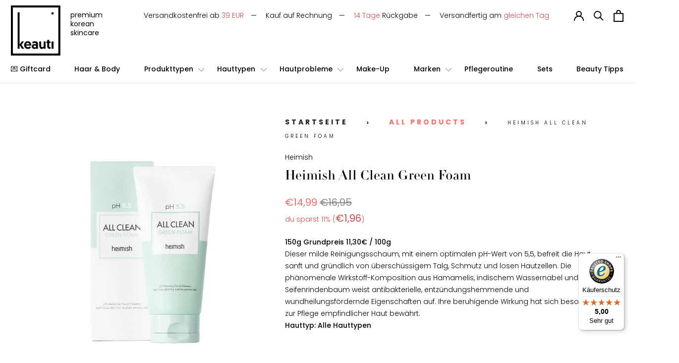

--- FILE ---
content_type: text/html; charset=utf-8
request_url: https://keauti.com/products/heimish-all-clean-green-foam
body_size: 58934
content:


 <!DOCTYPE html>
<!--[if lt IE 7 ]><html class="ie ie6" lang="de"> <![endif]-->
<!--[if IE 7 ]><html class="ie ie7" lang="de"> <![endif]-->
<!--[if IE 8 ]><html class="ie ie8" lang="de"> <![endif]-->
<!--[if IE 9 ]><html class="ie ie9" lang="de"> <![endif]-->
<!--[if (gte IE 10)|!(IE)]><!--><html lang="de"> <!--<![endif]--> <head>
	<script id="pandectes-rules">   /* PANDECTES-GDPR: DO NOT MODIFY AUTO GENERATED CODE OF THIS SCRIPT */      window.PandectesSettings = {"store":{"id":8495038500,"plan":"basic","theme":"Backup-BrainX Kopie von KEAUTI","primaryLocale":"de","adminMode":false,"headless":false,"storefrontRootDomain":"","checkoutRootDomain":"","storefrontAccessToken":""},"tsPublished":1751452731,"declaration":{"showType":true,"showPurpose":false,"showProvider":false,"declIntroText":"","showDateGenerated":true},"language":{"unpublished":[],"languageMode":"Single","fallbackLanguage":"de","languageDetection":"browser","languagesSupported":[]},"texts":{"managed":{"headerText":{"de":"We value your privacy"},"consentText":{"de":"Wenn du diese Website benutzt, akzeptierst du die Verwendung von Cookies. Weitere Informationen findest du in unserer Datenschutzerklärung."},"linkText":{"de":"Datenschutzerklärung"},"imprintText":{"de":"Impressum"},"googleLinkText":{"de":"Googles Datenschutzbestimmungen"},"allowButtonText":{"de":"Accept"},"denyButtonText":{"de":"Reject"},"dismissButtonText":{"de":"Akzeptieren"},"leaveSiteButtonText":{"de":"Leave this site"},"preferencesButtonText":{"de":"Preferences"},"cookiePolicyText":{"de":"Cookie Policy"},"preferencesPopupTitleText":{"de":"Manage consent preferences"},"preferencesPopupIntroText":{"de":"When you visit any web site, it may store or retrieve information on your browser, mostly in the form of cookies. This information might be about you, your preferences or your device and is mostly used to make the site work as you expect it to. The information does not usually directly identify you, but it can give you a more personalized web experience."},"preferencesPopupSaveButtonText":{"de":"Save preferences & exit"},"preferencesPopupCloseButtonText":{"de":"Close"},"preferencesPopupAcceptAllButtonText":{"de":"Accept all"},"preferencesPopupRejectAllButtonText":{"de":"Reject all"},"cookiesDetailsText":{"de":"Cookie-Details"},"preferencesPopupAlwaysAllowedText":{"de":"Immer erlaubt"},"accessSectionParagraphText":{"de":"You have the right to be able to access your personal data at any time. This includes your account information, your order records as well as any GDPR related requests you have made so far. You have the right to request a full report of your data."},"accessSectionTitleText":{"de":"Data Portability"},"accessSectionAccountInfoActionText":{"de":"persönliche Daten"},"accessSectionDownloadReportActionText":{"de":"Alle Daten anfordern"},"accessSectionGDPRRequestsActionText":{"de":"Anfragen betroffener Personen"},"accessSectionOrdersRecordsActionText":{"de":"Aufträge"},"rectificationSectionParagraphText":{"de":"You have the right to request your data to be updated whenever you think it is appropriate."},"rectificationSectionTitleText":{"de":"Data Rectification"},"rectificationCommentPlaceholder":{"de":"Beschreiben Sie, was Sie aktualisieren möchten"},"rectificationCommentValidationError":{"de":"Kommentar ist erforderlich"},"rectificationSectionEditAccountActionText":{"de":"Aktualisierung anfordern"},"erasureSectionTitleText":{"de":"Right to be Forgotten"},"erasureSectionParagraphText":{"de":"Use this option if you want to remove your personal and other data from our store. Keep in mind that this process will delete your account, so you will no longer be able to access or use it anymore."},"erasureSectionRequestDeletionActionText":{"de":"Löschung personenbezogener Daten anfordern"},"consentDate":{"de":"Zustimmungsdatum"},"consentId":{"de":"Einwilligungs-ID"},"consentSectionChangeConsentActionText":{"de":"Einwilligungspräferenz ändern"},"consentSectionConsentedText":{"de":"Sie haben der Cookie-Richtlinie dieser Website zugestimmt am"},"consentSectionNoConsentText":{"de":"Sie haben der Cookie-Richtlinie dieser Website nicht zugestimmt."},"consentSectionTitleText":{"de":"Ihre Cookie-Einwilligung"},"consentStatus":{"de":"Einwilligungspräferenz"},"confirmationFailureMessage":{"de":"Ihre Anfrage wurde nicht bestätigt. Bitte versuchen Sie es erneut und wenn das Problem weiterhin besteht, wenden Sie sich an den Ladenbesitzer, um Hilfe zu erhalten"},"confirmationFailureTitle":{"de":"Ein Problem ist aufgetreten"},"confirmationSuccessMessage":{"de":"Wir werden uns in Kürze zu Ihrem Anliegen bei Ihnen melden."},"confirmationSuccessTitle":{"de":"Ihre Anfrage wurde bestätigt"},"guestsSupportEmailFailureMessage":{"de":"Ihre Anfrage wurde nicht übermittelt. Bitte versuchen Sie es erneut und wenn das Problem weiterhin besteht, wenden Sie sich an den Shop-Inhaber, um Hilfe zu erhalten."},"guestsSupportEmailFailureTitle":{"de":"Ein Problem ist aufgetreten"},"guestsSupportEmailPlaceholder":{"de":"E-Mail-Addresse"},"guestsSupportEmailSuccessMessage":{"de":"Wenn Sie als Kunde dieses Shops registriert sind, erhalten Sie in Kürze eine E-Mail mit Anweisungen zum weiteren Vorgehen."},"guestsSupportEmailSuccessTitle":{"de":"Vielen Dank für die Anfrage"},"guestsSupportEmailValidationError":{"de":"Email ist ungültig"},"guestsSupportInfoText":{"de":"Bitte loggen Sie sich mit Ihrem Kundenkonto ein, um fortzufahren."},"submitButton":{"de":"einreichen"},"submittingButton":{"de":"Senden..."},"cancelButton":{"de":"Abbrechen"},"declIntroText":{"de":"Wir verwenden Cookies, um die Funktionalität der Website zu optimieren, die Leistung zu analysieren und Ihnen ein personalisiertes Erlebnis zu bieten. Einige Cookies sind für den ordnungsgemäßen Betrieb der Website unerlässlich. Diese Cookies können nicht deaktiviert werden. In diesem Fenster können Sie Ihre Präferenzen für Cookies verwalten."},"declName":{"de":"Name"},"declPurpose":{"de":"Zweck"},"declType":{"de":"Typ"},"declRetention":{"de":"Speicherdauer"},"declProvider":{"de":"Anbieter"},"declFirstParty":{"de":"Erstanbieter"},"declThirdParty":{"de":"Drittanbieter"},"declSeconds":{"de":"Sekunden"},"declMinutes":{"de":"Minuten"},"declHours":{"de":"Std."},"declDays":{"de":"Tage"},"declMonths":{"de":"Monate"},"declYears":{"de":"Jahre"},"declSession":{"de":"Sitzung"},"declDomain":{"de":"Domain"},"declPath":{"de":"Weg"}},"categories":{"strictlyNecessaryCookiesTitleText":{"de":"Strictly necessary cookies"},"strictlyNecessaryCookiesDescriptionText":{"de":"These cookies are essential in order to enable you to move around the website and use its features, such as accessing secure areas of the website. Without these cookies services you have asked for, like shopping baskets or e-billing, cannot be provided."},"functionalityCookiesTitleText":{"de":"Functionality cookies"},"functionalityCookiesDescriptionText":{"de":"These cookies allow the website to remember choices you make (such as your user name, language or the region you are in) and provide enhanced, more personal features. For instance, a website may be able to provide you with local weather reports or traffic news by storing in a cookie the region in which you are currently located. These cookies can also be used to remember changes you have made to text size, fonts and other parts of web pages that you can customise. They may also be used to provide services you have asked for such as watching a video or commenting on a blog. The information these cookies collect may be anonymised and they cannot track your browsing activity on other websites."},"performanceCookiesTitleText":{"de":"Performance cookies"},"performanceCookiesDescriptionText":{"de":"These cookies collect information about how visitors use a website, for instance which pages visitors go to most often, and if they get error messages from web pages. These cookies don’t collect information that identifies a visitor. All information these cookies collect is aggregated and therefore anonymous. It is only used to improve how a website works."},"targetingCookiesTitleText":{"de":"Targeting cookies"},"targetingCookiesDescriptionText":{"de":"These cookies are used to deliver adverts more relevant to you and your interests They are also used to limit the number of times you see an advertisement as well as help measure the effectiveness of the advertising campaign. They are usually placed by advertising networks with the website operator’s permission. They remember that you have visited a website and this information is shared with other organisations such as advertisers. Quite often targeting or advertising cookies will be linked to site functionality provided by the other organisation."},"unclassifiedCookiesTitleText":{"de":"Unclassified cookies"},"unclassifiedCookiesDescriptionText":{"de":"Unclassified cookies are cookies that we are in the process of classifying, together with the providers of individual cookies."}},"auto":{}},"library":{"previewMode":false,"fadeInTimeout":0,"defaultBlocked":0,"showLink":true,"showImprintLink":false,"showGoogleLink":false,"enabled":true,"cookie":{"expiryDays":365,"secure":true,"domain":""},"dismissOnScroll":false,"dismissOnWindowClick":false,"dismissOnTimeout":false,"palette":{"popup":{"background":"#FFD0D0","backgroundForCalculations":{"a":1,"b":208,"g":208,"r":255},"text":"#111111"},"button":{"background":"transparent","backgroundForCalculations":{"a":1,"b":217,"g":183,"r":255},"text":"#000000","textForCalculation":{"a":1,"b":0,"g":0,"r":0},"border":"#000000"}},"content":{"href":"https://keauti.myshopify.com/pages/datenschutz","imprintHref":"/","close":"&#10005;","target":"_blank","logo":""},"window":"<div role=\"dialog\" aria-label=\"We value your privacy\" aria-describedby=\"cookieconsent:desc\" id=\"pandectes-banner\" class=\"cc-window-wrapper cc-bottom-left-wrapper\"><div class=\"pd-cookie-banner-window cc-window {{classes}}\"><!--googleoff: all-->{{children}}<!--googleon: all--></div></div>","compliance":{"info":"<div class=\"cc-compliance cc-highlight\">{{dismiss}}</div>"},"type":"info","layouts":{"basic":"{{messagelink}}{{compliance}}"},"position":"bottom-left","theme":"wired","revokable":false,"animateRevokable":true,"revokableReset":false,"revokableLogoUrl":"https://cdn.shopify.com/s/files/1/0084/9503/8500/t/44/assets/pandectes-reopen-logo.png?v=1747669293","revokablePlacement":"bottom-left","revokableMarginHorizontal":15,"revokableMarginVertical":15,"static":false,"autoAttach":true,"hasTransition":true,"blacklistPage":[""],"elements":{"close":"<button aria-label=\"Close\" type=\"button\" class=\"cc-close\">{{close}}</button>","dismiss":"<button type=\"button\" class=\"cc-btn cc-btn-decision cc-dismiss\">{{dismiss}}</button>","allow":"<button type=\"button\" class=\"cc-btn cc-btn-decision cc-allow\">{{allow}}</button>","deny":"<button type=\"button\" class=\"cc-btn cc-btn-decision cc-deny\">{{deny}}</button>","preferences":"<button type=\"button\" class=\"cc-btn cc-settings\" onclick=\"Pandectes.fn.openPreferences()\">{{preferences}}</button>"}},"geolocation":{"auOnly":false,"brOnly":false,"caOnly":false,"chOnly":false,"euOnly":true,"jpOnly":false,"nzOnly":false,"thOnly":false,"zaOnly":false,"canadaOnly":false,"globalVisibility":false},"dsr":{"guestsSupport":false,"accessSectionDownloadReportAuto":false},"banner":{"resetTs":1574799084,"extraCss":"        .cc-banner-logo {max-width: 24em!important;}    @media(min-width: 768px) {.cc-window.cc-floating{max-width: 24em!important;width: 24em!important;}}    .cc-message, .pd-cookie-banner-window .cc-header, .cc-logo {text-align: left}    .cc-window-wrapper{z-index: 2947480000;}    .cc-window{padding: 8px!important;z-index: 2947480000;font-size: 11px!important;font-family: inherit;}    .pd-cookie-banner-window .cc-header{font-size: 11px!important;font-family: inherit;}    .pd-cp-ui{font-family: inherit; background-color: #FFD0D0;color:#111111;}    button.pd-cp-btn, a.pd-cp-btn{}    input + .pd-cp-preferences-slider{background-color: rgba(17, 17, 17, 0.3)}    .pd-cp-scrolling-section::-webkit-scrollbar{background-color: rgba(17, 17, 17, 0.3)}    input:checked + .pd-cp-preferences-slider{background-color: rgba(17, 17, 17, 1)}    .pd-cp-scrolling-section::-webkit-scrollbar-thumb {background-color: rgba(17, 17, 17, 1)}    .pd-cp-ui-close{color:#111111;}    .pd-cp-preferences-slider:before{background-color: #FFD0D0}    .pd-cp-title:before {border-color: #111111!important}    .pd-cp-preferences-slider{background-color:#111111}    .pd-cp-toggle{color:#111111!important}    @media(max-width:699px) {.pd-cp-ui-close-top svg {fill: #111111}}    .pd-cp-toggle:hover,.pd-cp-toggle:visited,.pd-cp-toggle:active{color:#111111!important}    .pd-cookie-banner-window {}  ","customJavascript":{},"showPoweredBy":false,"logoHeight":40,"revokableTrigger":false,"hybridStrict":false,"cookiesBlockedByDefault":"0","isActive":false,"implicitSavePreferences":false,"cookieIcon":true,"blockBots":false,"showCookiesDetails":true,"hasTransition":true,"blockingPage":false,"showOnlyLandingPage":false,"leaveSiteUrl":"https://www.google.com","linkRespectStoreLang":false},"cookies":{"0":[{"name":"secure_customer_sig","type":"http","domain":"keauti.com","path":"/","provider":"Shopify","firstParty":true,"retention":"1 year(s)","expires":1,"unit":"declYears","purpose":{"de":"Wird im Zusammenhang mit dem Kundenlogin verwendet."}},{"name":"localization","type":"http","domain":"keauti.com","path":"/","provider":"Shopify","firstParty":true,"retention":"1 year(s)","expires":1,"unit":"declYears","purpose":{"de":"Lokalisierung von Shopify-Shops"}},{"name":"cart_currency","type":"http","domain":"keauti.com","path":"/","provider":"Shopify","firstParty":true,"retention":"2 week(s)","expires":2,"unit":"declWeeks","purpose":{"de":"Das Cookie ist für die sichere Checkout- und Zahlungsfunktion auf der Website erforderlich. Diese Funktion wird von shopify.com bereitgestellt."}},{"name":"keep_alive","type":"http","domain":"keauti.com","path":"/","provider":"Shopify","firstParty":true,"retention":"30 minute(s)","expires":30,"unit":"declMinutes","purpose":{"de":"Wird im Zusammenhang mit der Käuferlokalisierung verwendet."}},{"name":"_tracking_consent","type":"http","domain":".keauti.com","path":"/","provider":"Shopify","firstParty":true,"retention":"1 year(s)","expires":1,"unit":"declYears","purpose":{"de":"Tracking-Einstellungen."}},{"name":"shopify_pay_redirect","type":"http","domain":"keauti.com","path":"/","provider":"Shopify","firstParty":true,"retention":"1 hour(s)","expires":1,"unit":"declHours","purpose":{"de":"Das Cookie ist für die sichere Checkout- und Zahlungsfunktion auf der Website erforderlich. Diese Funktion wird von shopify.com bereitgestellt."}},{"name":"locale_bar_accepted","type":"http","domain":"keauti.com","path":"/","provider":"Shopify","firstParty":true,"retention":"Session","expires":-55,"unit":"declYears","purpose":{"de":"Dieses Cookie wird von der Geolocation-App bereitgestellt und zum Laden der Leiste verwendet."}},{"name":"_pandectes_gdpr","type":"http","domain":".keauti.com","path":"/","provider":"Pandectes","firstParty":true,"retention":"1 year(s)","expires":1,"unit":"declYears","purpose":{"de":"Wird für die Funktionalität des Cookies-Zustimmungsbanners verwendet."}},{"name":"wpm-test-cookie","type":"http","domain":"com","path":"/","provider":"Unknown","firstParty":false,"retention":"Session","expires":1,"unit":"declSeconds","purpose":{"de":""}}],"1":[{"name":"_pinterest_ct_ua","type":"http","domain":".ct.pinterest.com","path":"/","provider":"Pinterest","firstParty":false,"retention":"1 year(s)","expires":1,"unit":"declYears","purpose":{"de":"Wird verwendet, um Aktionen seitenübergreifend zu gruppieren."}},{"name":"fsb_previous_pathname","type":"http","domain":"keauti.com","path":"/","provider":"Hextom","firstParty":true,"retention":"Session","expires":-55,"unit":"declYears","purpose":{"de":"Wird von Hextom-Apps verwendet"}},{"name":"_hjSessionUser_1120883","type":"http","domain":".keauti.com","path":"/","provider":"Hotjar","firstParty":true,"retention":"1 year(s)","expires":1,"unit":"declYears","purpose":{"de":""}},{"name":"_hjSession_1120883","type":"http","domain":".keauti.com","path":"/","provider":"Hotjar","firstParty":true,"retention":"30 minute(s)","expires":30,"unit":"declMinutes","purpose":{"de":""}}],"2":[{"name":"_shopify_y","type":"http","domain":".keauti.com","path":"/","provider":"Shopify","firstParty":true,"retention":"1 year(s)","expires":1,"unit":"declYears","purpose":{"de":"Shopify-Analysen."}},{"name":"_shopify_s","type":"http","domain":".keauti.com","path":"/","provider":"Shopify","firstParty":true,"retention":"30 minute(s)","expires":30,"unit":"declMinutes","purpose":{"de":"Shopify-Analysen."}},{"name":"snize-recommendation","type":"http","domain":"keauti.com","path":"/","provider":"Searchanise","firstParty":true,"retention":"Session","expires":-55,"unit":"declYears","purpose":{"de":"Wird verwendet, um die Interaktion eines Benutzers mit den Shop-Produkten zu verfolgen, damit die Website Ihnen relevante Produkte anzeigen kann."}},{"name":"_orig_referrer","type":"http","domain":".keauti.com","path":"/","provider":"Shopify","firstParty":true,"retention":"2 week(s)","expires":2,"unit":"declWeeks","purpose":{"de":"Verfolgt Zielseiten."}},{"name":"_landing_page","type":"http","domain":".keauti.com","path":"/","provider":"Shopify","firstParty":true,"retention":"2 week(s)","expires":2,"unit":"declWeeks","purpose":{"de":"Verfolgt Zielseiten."}},{"name":"_shopify_sa_t","type":"http","domain":"keauti.com","path":"/","provider":"Shopify","firstParty":true,"retention":"30 minute(s)","expires":30,"unit":"declMinutes","purpose":{"de":"Shopify-Analysen in Bezug auf Marketing und Empfehlungen."}},{"name":"_shopify_sa_p","type":"http","domain":"keauti.com","path":"/","provider":"Shopify","firstParty":true,"retention":"30 minute(s)","expires":30,"unit":"declMinutes","purpose":{"de":"Shopify-Analysen in Bezug auf Marketing und Empfehlungen."}},{"name":"_gid","type":"http","domain":".keauti.com","path":"/","provider":"Google","firstParty":true,"retention":"1 day(s)","expires":1,"unit":"declDays","purpose":{"de":"Cookie wird von Google Analytics platziert, um Seitenaufrufe zu zählen und zu verfolgen."}},{"name":"_gat","type":"http","domain":".keauti.com","path":"/","provider":"Google","firstParty":true,"retention":"1 minute(s)","expires":1,"unit":"declMinutes","purpose":{"de":"Cookie wird von Google Analytics platziert, um Anfragen von Bots zu filtern."}},{"name":"_ga","type":"http","domain":".keauti.com","path":"/","provider":"Google","firstParty":true,"retention":"1 year(s)","expires":1,"unit":"declYears","purpose":{"de":"Cookie wird von Google Analytics mit unbekannter Funktionalität gesetzt"}},{"name":"_shopify_s","type":"http","domain":"com","path":"/","provider":"Shopify","firstParty":false,"retention":"Session","expires":1,"unit":"declSeconds","purpose":{"de":"Shopify-Analysen."}},{"name":"_ga_9LN2E5RCFY","type":"http","domain":".keauti.com","path":"/","provider":"Google","firstParty":true,"retention":"1 year(s)","expires":1,"unit":"declYears","purpose":{"de":""}},{"name":"_ga_0MSPDL7ZTM","type":"http","domain":".keauti.com","path":"/","provider":"Google","firstParty":true,"retention":"1 year(s)","expires":1,"unit":"declYears","purpose":{"de":""}}],"4":[{"name":"_ttp","type":"http","domain":".tiktok.com","path":"/","provider":"TikTok","firstParty":false,"retention":"3 month(s)","expires":3,"unit":"declMonths","purpose":{"de":"Um die Leistung Ihrer Werbekampagnen zu messen und zu verbessern und das Benutzererlebnis (einschließlich Anzeigen) auf TikTok zu personalisieren."}},{"name":"_tt_enable_cookie","type":"http","domain":".keauti.com","path":"/","provider":"TikTok","firstParty":true,"retention":"3 month(s)","expires":3,"unit":"declMonths","purpose":{"de":"Wird zur Identifizierung eines Besuchers verwendet."}},{"name":"_ttp","type":"http","domain":".keauti.com","path":"/","provider":"TikTok","firstParty":true,"retention":"3 month(s)","expires":3,"unit":"declMonths","purpose":{"de":"Um die Leistung Ihrer Werbekampagnen zu messen und zu verbessern und das Benutzererlebnis (einschließlich Anzeigen) auf TikTok zu personalisieren."}},{"name":"_gcl_au","type":"http","domain":".keauti.com","path":"/","provider":"Google","firstParty":true,"retention":"3 month(s)","expires":3,"unit":"declMonths","purpose":{"de":"Cookie wird von Google Tag Manager platziert, um Conversions zu verfolgen."}},{"name":"test_cookie","type":"http","domain":".doubleclick.net","path":"/","provider":"Google","firstParty":false,"retention":"15 minute(s)","expires":15,"unit":"declMinutes","purpose":{"de":"Um die Aktionen der Besucher zu messen, nachdem sie sich durch eine Anzeige geklickt haben. Verfällt nach jedem Besuch."}},{"name":"_fbp","type":"http","domain":".keauti.com","path":"/","provider":"Facebook","firstParty":true,"retention":"3 month(s)","expires":3,"unit":"declMonths","purpose":{"de":"Cookie wird von Facebook platziert, um Besuche auf Websites zu verfolgen."}},{"name":"_pin_unauth","type":"http","domain":"keauti.com","path":"/","provider":"Pinterest","firstParty":true,"retention":"1 year(s)","expires":1,"unit":"declYears","purpose":{"de":"Wird verwendet, um Aktionen für Benutzer zu gruppieren, die von Pinterest nicht identifiziert werden können."}},{"name":"ar_debug","type":"http","domain":".pinterest.com","path":"/","provider":"Teads","firstParty":false,"retention":"1 year(s)","expires":1,"unit":"declYears","purpose":{"de":"Prüft, ob ein technisches Debugger-Cookie vorhanden ist."}},{"name":"swym-session-id","type":"http","domain":".keauti.com","path":"/","provider":"Swym","firstParty":true,"retention":"30 minute(s)","expires":30,"unit":"declMinutes","purpose":{"de":"Wird vom SWYM Wishlist Plus Shopify-Plugin verwendet."}},{"name":"swym-swymRegid","type":"http","domain":".keauti.com","path":"/","provider":"Amazon","firstParty":true,"retention":"1 year(s)","expires":1,"unit":"declYears","purpose":{"de":"Wird von Ihrer Anwendung verwendet."}},{"name":"swym-pid","type":"http","domain":".keauti.com","path":"/","provider":"Swym","firstParty":true,"retention":"1 year(s)","expires":1,"unit":"declYears","purpose":{"de":"Wird von Ihrer Anwendung verwendet."}},{"name":"IDE","type":"http","domain":".doubleclick.net","path":"/","provider":"Google","firstParty":false,"retention":"1 year(s)","expires":1,"unit":"declYears","purpose":{"de":"Um die Aktionen der Besucher zu messen, nachdem sie sich durch eine Anzeige geklickt haben. Verfällt nach 1 Jahr."}}],"8":[{"name":"swym-email","type":"http","domain":".keauti.com","path":"/","provider":"Unknown","firstParty":true,"retention":"1 year(s)","expires":1,"unit":"declYears","purpose":{"de":"Wird von Ihrer Anwendung verwendet."}},{"name":"swym-v-ckd","type":"http","domain":".keauti.com","path":"/","provider":"Unknown","firstParty":true,"retention":"30 minute(s)","expires":30,"unit":"declMinutes","purpose":{"de":""}},{"name":"wizup_sid","type":"http","domain":"keauti.com","path":"/","provider":"Unknown","firstParty":true,"retention":"1 year(s)","expires":1,"unit":"declYears","purpose":{"de":""}},{"name":"wpm-test-cookie","type":"http","domain":"keauti.com","path":"/","provider":"Unknown","firstParty":true,"retention":"Session","expires":1,"unit":"declSeconds","purpose":{"de":""}},{"name":"__verify","type":"http","domain":"keauti.com","path":"/","provider":"Unknown","firstParty":true,"retention":"Session","expires":1,"unit":"declSeconds","purpose":{"de":""}}]},"blocker":{"isActive":false,"googleConsentMode":{"id":"","analyticsId":"","adwordsId":"","isActive":false,"adStorageCategory":4,"analyticsStorageCategory":2,"personalizationStorageCategory":1,"functionalityStorageCategory":1,"customEvent":false,"securityStorageCategory":0,"redactData":false,"urlPassthrough":false,"dataLayerProperty":"dataLayer","waitForUpdate":0,"useNativeChannel":false},"facebookPixel":{"id":"","isActive":false,"ldu":false},"microsoft":{"isActive":false,"uetTags":""},"rakuten":{"isActive":false,"cmp":false,"ccpa":false},"klaviyoIsActive":false,"gpcIsActive":false,"defaultBlocked":0,"patterns":{"whiteList":[],"blackList":{"1":[],"2":[],"4":[],"8":[]},"iframesWhiteList":[],"iframesBlackList":{"1":[],"2":[],"4":[],"8":[]},"beaconsWhiteList":[],"beaconsBlackList":{"1":[],"2":[],"4":[],"8":[]}}}}      !function(){"use strict";window.PandectesRules=window.PandectesRules||{},window.PandectesRules.manualBlacklist={1:[],2:[],4:[]},window.PandectesRules.blacklistedIFrames={1:[],2:[],4:[]},window.PandectesRules.blacklistedCss={1:[],2:[],4:[]},window.PandectesRules.blacklistedBeacons={1:[],2:[],4:[]};var e="javascript/blocked";function t(e){return new RegExp(e.replace(/[/\\.+?$()]/g,"\\$&").replace("*","(.*)"))}var n=function(e){var t=arguments.length>1&&void 0!==arguments[1]?arguments[1]:"log";new URLSearchParams(window.location.search).get("log")&&console[t]("PandectesRules: ".concat(e))};function a(e){var t=document.createElement("script");t.async=!0,t.src=e,document.head.appendChild(t)}function r(e,t){(null==t||t>e.length)&&(t=e.length);for(var n=0,a=Array(t);n<t;n++)a[n]=e[n];return a}function o(e,t,n){return(t=function(e){var t=function(e,t){if("object"!=typeof e||!e)return e;var n=e[Symbol.toPrimitive];if(void 0!==n){var a=n.call(e,t||"default");if("object"!=typeof a)return a;throw new TypeError("@@toPrimitive must return a primitive value.")}return("string"===t?String:Number)(e)}(e,"string");return"symbol"==typeof t?t:t+""}(t))in e?Object.defineProperty(e,t,{value:n,enumerable:!0,configurable:!0,writable:!0}):e[t]=n,e}function i(e,t){var n=Object.keys(e);if(Object.getOwnPropertySymbols){var a=Object.getOwnPropertySymbols(e);t&&(a=a.filter((function(t){return Object.getOwnPropertyDescriptor(e,t).enumerable}))),n.push.apply(n,a)}return n}function s(e){for(var t=1;t<arguments.length;t++){var n=null!=arguments[t]?arguments[t]:{};t%2?i(Object(n),!0).forEach((function(t){o(e,t,n[t])})):Object.getOwnPropertyDescriptors?Object.defineProperties(e,Object.getOwnPropertyDescriptors(n)):i(Object(n)).forEach((function(t){Object.defineProperty(e,t,Object.getOwnPropertyDescriptor(n,t))}))}return e}function c(e,t){return function(e){if(Array.isArray(e))return e}(e)||function(e,t){var n=null==e?null:"undefined"!=typeof Symbol&&e[Symbol.iterator]||e["@@iterator"];if(null!=n){var a,r,o,i,s=[],c=!0,l=!1;try{if(o=(n=n.call(e)).next,0===t){if(Object(n)!==n)return;c=!1}else for(;!(c=(a=o.call(n)).done)&&(s.push(a.value),s.length!==t);c=!0);}catch(e){l=!0,r=e}finally{try{if(!c&&null!=n.return&&(i=n.return(),Object(i)!==i))return}finally{if(l)throw r}}return s}}(e,t)||d(e,t)||function(){throw new TypeError("Invalid attempt to destructure non-iterable instance.\nIn order to be iterable, non-array objects must have a [Symbol.iterator]() method.")}()}function l(e){return function(e){if(Array.isArray(e))return r(e)}(e)||function(e){if("undefined"!=typeof Symbol&&null!=e[Symbol.iterator]||null!=e["@@iterator"])return Array.from(e)}(e)||d(e)||function(){throw new TypeError("Invalid attempt to spread non-iterable instance.\nIn order to be iterable, non-array objects must have a [Symbol.iterator]() method.")}()}function d(e,t){if(e){if("string"==typeof e)return r(e,t);var n={}.toString.call(e).slice(8,-1);return"Object"===n&&e.constructor&&(n=e.constructor.name),"Map"===n||"Set"===n?Array.from(e):"Arguments"===n||/^(?:Ui|I)nt(?:8|16|32)(?:Clamped)?Array$/.test(n)?r(e,t):void 0}}var u=window.PandectesRulesSettings||window.PandectesSettings,f=!(void 0===window.dataLayer||!Array.isArray(window.dataLayer)||!window.dataLayer.some((function(e){return"pandectes_full_scan"===e.event}))),g=function(){var e,t=arguments.length>0&&void 0!==arguments[0]?arguments[0]:"_pandectes_gdpr",n=("; "+document.cookie).split("; "+t+"=");if(n.length<2)e={};else{var a=n.pop().split(";");e=window.atob(a.shift())}var r=function(e){try{return JSON.parse(e)}catch(e){return!1}}(e);return!1!==r?r:e}(),p=u.banner.isActive,y=u.blocker,h=y.defaultBlocked,v=y.patterns,w=g&&null!==g.preferences&&void 0!==g.preferences?g.preferences:null,m=f?0:p?null===w?h:w:0,b={1:!(1&m),2:!(2&m),4:!(4&m)},_=v.blackList,k=v.whiteList,S=v.iframesBlackList,L=v.iframesWhiteList,C=v.beaconsBlackList,A=v.beaconsWhiteList,P={blackList:[],whiteList:[],iframesBlackList:{1:[],2:[],4:[],8:[]},iframesWhiteList:[],beaconsBlackList:{1:[],2:[],4:[],8:[]},beaconsWhiteList:[]};[1,2,4].map((function(e){var n;b[e]||((n=P.blackList).push.apply(n,l(_[e].length?_[e].map(t):[])),P.iframesBlackList[e]=S[e].length?S[e].map(t):[],P.beaconsBlackList[e]=C[e].length?C[e].map(t):[])})),P.whiteList=k.length?k.map(t):[],P.iframesWhiteList=L.length?L.map(t):[],P.beaconsWhiteList=A.length?A.map(t):[];var E={scripts:[],iframes:{1:[],2:[],4:[]},beacons:{1:[],2:[],4:[]},css:{1:[],2:[],4:[]}},O=function(t,n){return t&&(!n||n!==e)&&(!P.blackList||P.blackList.some((function(e){return e.test(t)})))&&(!P.whiteList||P.whiteList.every((function(e){return!e.test(t)})))},I=function(e,t){var n=P.iframesBlackList[t],a=P.iframesWhiteList;return e&&(!n||n.some((function(t){return t.test(e)})))&&(!a||a.every((function(t){return!t.test(e)})))},T=function(e,t){var n=P.beaconsBlackList[t],a=P.beaconsWhiteList;return e&&(!n||n.some((function(t){return t.test(e)})))&&(!a||a.every((function(t){return!t.test(e)})))},B=new MutationObserver((function(e){for(var t=0;t<e.length;t++)for(var n=e[t].addedNodes,a=0;a<n.length;a++){var r=n[a],o=r.dataset&&r.dataset.cookiecategory;if(1===r.nodeType&&"LINK"===r.tagName){var i=r.dataset&&r.dataset.href;if(i&&o)switch(o){case"functionality":case"C0001":E.css[1].push(i);break;case"performance":case"C0002":E.css[2].push(i);break;case"targeting":case"C0003":E.css[4].push(i)}}}})),j=new MutationObserver((function(t){for(var a=0;a<t.length;a++)for(var r=t[a].addedNodes,o=function(){var t=r[i],a=t.src||t.dataset&&t.dataset.src,o=t.dataset&&t.dataset.cookiecategory;if(1===t.nodeType&&"IFRAME"===t.tagName){if(a){var s=!1;I(a,1)||"functionality"===o||"C0001"===o?(s=!0,E.iframes[1].push(a)):I(a,2)||"performance"===o||"C0002"===o?(s=!0,E.iframes[2].push(a)):(I(a,4)||"targeting"===o||"C0003"===o)&&(s=!0,E.iframes[4].push(a)),s&&(t.removeAttribute("src"),t.setAttribute("data-src",a))}}else if(1===t.nodeType&&"IMG"===t.tagName){if(a){var c=!1;T(a,1)?(c=!0,E.beacons[1].push(a)):T(a,2)?(c=!0,E.beacons[2].push(a)):T(a,4)&&(c=!0,E.beacons[4].push(a)),c&&(t.removeAttribute("src"),t.setAttribute("data-src",a))}}else if(1===t.nodeType&&"SCRIPT"===t.tagName){var l=t.type,d=!1;if(O(a,l)?(n("rule blocked: ".concat(a)),d=!0):a&&o?n("manually blocked @ ".concat(o,": ").concat(a)):o&&n("manually blocked @ ".concat(o,": inline code")),d){E.scripts.push([t,l]),t.type=e;var u=function(n){t.getAttribute("type")===e&&n.preventDefault(),t.removeEventListener("beforescriptexecute",u)};t.addEventListener("beforescriptexecute",u),t.parentElement&&t.parentElement.removeChild(t)}}},i=0;i<r.length;i++)o()})),R=document.createElement,U={src:Object.getOwnPropertyDescriptor(HTMLScriptElement.prototype,"src"),type:Object.getOwnPropertyDescriptor(HTMLScriptElement.prototype,"type")};window.PandectesRules.unblockCss=function(e){var t=E.css[e]||[];t.length&&n("Unblocking CSS for ".concat(e)),t.forEach((function(e){var t=document.querySelector('link[data-href^="'.concat(e,'"]'));t.removeAttribute("data-href"),t.href=e})),E.css[e]=[]},window.PandectesRules.unblockIFrames=function(e){var t=E.iframes[e]||[];t.length&&n("Unblocking IFrames for ".concat(e)),P.iframesBlackList[e]=[],t.forEach((function(e){var t=document.querySelector('iframe[data-src^="'.concat(e,'"]'));t.removeAttribute("data-src"),t.src=e})),E.iframes[e]=[]},window.PandectesRules.unblockBeacons=function(e){var t=E.beacons[e]||[];t.length&&n("Unblocking Beacons for ".concat(e)),P.beaconsBlackList[e]=[],t.forEach((function(e){var t=document.querySelector('img[data-src^="'.concat(e,'"]'));t.removeAttribute("data-src"),t.src=e})),E.beacons[e]=[]},window.PandectesRules.unblockInlineScripts=function(e){var t=1===e?"functionality":2===e?"performance":"targeting",a=document.querySelectorAll('script[type="javascript/blocked"][data-cookiecategory="'.concat(t,'"]'));n("unblockInlineScripts: ".concat(a.length," in ").concat(t)),a.forEach((function(e){var t=document.createElement("script");t.type="text/javascript",e.hasAttribute("src")?t.src=e.getAttribute("src"):t.textContent=e.textContent,document.head.appendChild(t),e.parentNode.removeChild(e)}))},window.PandectesRules.unblockInlineCss=function(e){var t=1===e?"functionality":2===e?"performance":"targeting",a=document.querySelectorAll('link[data-cookiecategory="'.concat(t,'"]'));n("unblockInlineCss: ".concat(a.length," in ").concat(t)),a.forEach((function(e){e.href=e.getAttribute("data-href")}))},window.PandectesRules.unblock=function(e){e.length<1?(P.blackList=[],P.whiteList=[],P.iframesBlackList=[],P.iframesWhiteList=[]):(P.blackList&&(P.blackList=P.blackList.filter((function(t){return e.every((function(e){return"string"==typeof e?!t.test(e):e instanceof RegExp?t.toString()!==e.toString():void 0}))}))),P.whiteList&&(P.whiteList=[].concat(l(P.whiteList),l(e.map((function(e){if("string"==typeof e){var n=".*"+t(e)+".*";if(P.whiteList.every((function(e){return e.toString()!==n.toString()})))return new RegExp(n)}else if(e instanceof RegExp&&P.whiteList.every((function(t){return t.toString()!==e.toString()})))return e;return null})).filter(Boolean)))));var a=0;l(E.scripts).forEach((function(e,t){var n=c(e,2),r=n[0],o=n[1];if(function(e){var t=e.getAttribute("src");return P.blackList&&P.blackList.every((function(e){return!e.test(t)}))||P.whiteList&&P.whiteList.some((function(e){return e.test(t)}))}(r)){for(var i=document.createElement("script"),s=0;s<r.attributes.length;s++){var l=r.attributes[s];"src"!==l.name&&"type"!==l.name&&i.setAttribute(l.name,r.attributes[s].value)}i.setAttribute("src",r.src),i.setAttribute("type",o||"application/javascript"),document.head.appendChild(i),E.scripts.splice(t-a,1),a++}})),0==P.blackList.length&&0===P.iframesBlackList[1].length&&0===P.iframesBlackList[2].length&&0===P.iframesBlackList[4].length&&0===P.beaconsBlackList[1].length&&0===P.beaconsBlackList[2].length&&0===P.beaconsBlackList[4].length&&(n("Disconnecting observers"),j.disconnect(),B.disconnect())};var D=u.store,N=D.adminMode,M=D.headless,z=D.storefrontRootDomain,x=D.checkoutRootDomain,F=D.storefrontAccessToken,q=u.banner.isActive,W=u.blocker.defaultBlocked;function H(e){if(window.Shopify&&window.Shopify.customerPrivacy)e();else{var t=null;window.Shopify&&window.Shopify.loadFeatures&&window.Shopify.trackingConsent?e():t=setInterval((function(){window.Shopify&&window.Shopify.loadFeatures&&(clearInterval(t),window.Shopify.loadFeatures([{name:"consent-tracking-api",version:"0.1"}],(function(t){t?n("Shopify.customerPrivacy API - failed to load"):(n("shouldShowBanner() -> ".concat(window.Shopify.trackingConsent.shouldShowBanner()," | saleOfDataRegion() -> ").concat(window.Shopify.trackingConsent.saleOfDataRegion())),e())})))}),10)}}q&&H((function(){!function(){var e=window.Shopify.trackingConsent;if(!1!==e.shouldShowBanner()||null!==w||7!==W)try{var t=N&&!(window.Shopify&&window.Shopify.AdminBarInjector),a={preferences:!(1&m)||f||t,analytics:!(2&m)||f||t,marketing:!(4&m)||f||t};M&&(a.headlessStorefront=!0,a.storefrontRootDomain=null!=z&&z.length?z:window.location.hostname,a.checkoutRootDomain=null!=x&&x.length?x:"checkout.".concat(window.location.hostname),a.storefrontAccessToken=null!=F&&F.length?F:""),e.firstPartyMarketingAllowed()===a.marketing&&e.analyticsProcessingAllowed()===a.analytics&&e.preferencesProcessingAllowed()===a.preferences||e.setTrackingConsent(a,(function(e){e&&e.error?n("Shopify.customerPrivacy API - failed to setTrackingConsent"):n("setTrackingConsent(".concat(JSON.stringify(a),")"))}))}catch(e){n("Shopify.customerPrivacy API - exception")}}(),function(){if(M){var e=window.Shopify.trackingConsent,t=e.currentVisitorConsent();if(navigator.globalPrivacyControl&&""===t.sale_of_data){var a={sale_of_data:!1,headlessStorefront:!0};a.storefrontRootDomain=null!=z&&z.length?z:window.location.hostname,a.checkoutRootDomain=null!=x&&x.length?x:"checkout.".concat(window.location.hostname),a.storefrontAccessToken=null!=F&&F.length?F:"",e.setTrackingConsent(a,(function(e){e&&e.error?n("Shopify.customerPrivacy API - failed to setTrackingConsent({".concat(JSON.stringify(a),")")):n("setTrackingConsent(".concat(JSON.stringify(a),")"))}))}}}()}));var J=["AT","BE","BG","HR","CY","CZ","DK","EE","FI","FR","DE","GR","HU","IE","IT","LV","LT","LU","MT","NL","PL","PT","RO","SK","SI","ES","SE","GB","LI","NO","IS"],G="[Pandectes :: Google Consent Mode debug]:";function V(){var e=arguments.length<=0?void 0:arguments[0],t=arguments.length<=1?void 0:arguments[1],n=arguments.length<=2?void 0:arguments[2];if("consent"!==e)return"config"===e?"config":void 0;var a=n.ad_storage,r=n.ad_user_data,o=n.ad_personalization,i=n.functionality_storage,s=n.analytics_storage,c=n.personalization_storage,l={Command:e,Mode:t,ad_storage:a,ad_user_data:r,ad_personalization:o,functionality_storage:i,analytics_storage:s,personalization_storage:c,security_storage:n.security_storage};return console.table(l),"default"===t&&("denied"===a&&"denied"===r&&"denied"===o&&"denied"===i&&"denied"===s&&"denied"===c||console.warn("".concat(G,' all types in a "default" command should be set to "denied" except for security_storage that should be set to "granted"'))),t}var K=!1,Z=!1;function $(e){e&&("default"===e?(K=!0,Z&&console.warn("".concat(G,' "default" command was sent but there was already an "update" command before it.'))):"update"===e?(Z=!0,K||console.warn("".concat(G,' "update" command was sent but there was no "default" command before it.'))):"config"===e&&(K||console.warn("".concat(G,' a tag read consent state before a "default" command was sent.'))))}var Y=u.banner,X=Y.isActive,Q=Y.hybridStrict,ee=u.geolocation,te=ee.caOnly,ne=void 0!==te&&te,ae=ee.euOnly,re=void 0!==ae&&ae,oe=ee.brOnly,ie=void 0!==oe&&oe,se=ee.jpOnly,ce=void 0!==se&&se,le=ee.thOnly,de=void 0!==le&&le,ue=ee.chOnly,fe=void 0!==ue&&ue,ge=ee.zaOnly,pe=void 0!==ge&&ge,ye=ee.canadaOnly,he=void 0!==ye&&ye,ve=ee.globalVisibility,we=void 0===ve||ve,me=u.blocker,be=me.defaultBlocked,_e=void 0===be?7:be,ke=me.googleConsentMode,Se=ke.isActive,Le=ke.customEvent,Ce=ke.id,Ae=void 0===Ce?"":Ce,Pe=ke.analyticsId,Ee=void 0===Pe?"":Pe,Oe=ke.adwordsId,Ie=void 0===Oe?"":Oe,Te=ke.redactData,Be=ke.urlPassthrough,je=ke.adStorageCategory,Re=ke.analyticsStorageCategory,Ue=ke.functionalityStorageCategory,De=ke.personalizationStorageCategory,Ne=ke.securityStorageCategory,Me=ke.dataLayerProperty,ze=void 0===Me?"dataLayer":Me,xe=ke.waitForUpdate,Fe=void 0===xe?0:xe,qe=ke.useNativeChannel,We=void 0!==qe&&qe,He=ke.debugMode,Je=void 0!==He&&He;function Ge(){window[ze].push(arguments)}window[ze]=window[ze]||[];var Ve,Ke,Ze={hasInitialized:!1,useNativeChannel:!1,ads_data_redaction:!1,url_passthrough:!1,data_layer_property:"dataLayer",storage:{ad_storage:"granted",ad_user_data:"granted",ad_personalization:"granted",analytics_storage:"granted",functionality_storage:"granted",personalization_storage:"granted",security_storage:"granted"}};if(X&&Se){Je&&(Ve=ze||"dataLayer",window[Ve].forEach((function(e){$(V.apply(void 0,l(e)))})),window[Ve].push=function(){for(var e=arguments.length,t=new Array(e),n=0;n<e;n++)t[n]=arguments[n];return $(V.apply(void 0,l(t[0]))),Array.prototype.push.apply(this,t)});var $e=0===(_e&je)?"granted":"denied",Ye=0===(_e&Re)?"granted":"denied",Xe=0===(_e&Ue)?"granted":"denied",Qe=0===(_e&De)?"granted":"denied",et=0===(_e&Ne)?"granted":"denied";Ze.hasInitialized=!0,Ze.useNativeChannel=We,Ze.url_passthrough=Be,Ze.ads_data_redaction="denied"===$e&&Te,Ze.storage.ad_storage=$e,Ze.storage.ad_user_data=$e,Ze.storage.ad_personalization=$e,Ze.storage.analytics_storage=Ye,Ze.storage.functionality_storage=Xe,Ze.storage.personalization_storage=Qe,Ze.storage.security_storage=et,Ze.data_layer_property=ze||"dataLayer",Ge("set","developer_id.dMTZkMj",!0),Ze.ads_data_redaction&&Ge("set","ads_data_redaction",Ze.ads_data_redaction),Ze.url_passthrough&&Ge("set","url_passthrough",Ze.url_passthrough),function(){var e=m!==_e?{wait_for_update:Fe||500}:Fe?{wait_for_update:Fe}:{};we&&!Q?Ge("consent","default",s(s({},Ze.storage),e)):(Ge("consent","default",s(s(s({},Ze.storage),e),{},{region:[].concat(l(re||Q?J:[]),l(ne&&!Q?["US-CA","US-VA","US-CT","US-UT","US-CO","US-MT","US-TX","US-OR","US-IA","US-NE","US-NH","US-DE","US-NJ","US-TN","US-MN"]:[]),l(ie&&!Q?["BR"]:[]),l(ce&&!Q?["JP"]:[]),l(he&&!Q?["CA"]:[]),l(de&&!Q?["TH"]:[]),l(fe&&!Q?["CH"]:[]),l(pe&&!Q?["ZA"]:[]))})),Ge("consent","default",{ad_storage:"granted",ad_user_data:"granted",ad_personalization:"granted",analytics_storage:"granted",functionality_storage:"granted",personalization_storage:"granted",security_storage:"granted"}));if(null!==w){var t=0===(m&je)?"granted":"denied",n=0===(m&Re)?"granted":"denied",r=0===(m&Ue)?"granted":"denied",o=0===(m&De)?"granted":"denied",i=0===(m&Ne)?"granted":"denied";Ze.storage.ad_storage=t,Ze.storage.ad_user_data=t,Ze.storage.ad_personalization=t,Ze.storage.analytics_storage=n,Ze.storage.functionality_storage=r,Ze.storage.personalization_storage=o,Ze.storage.security_storage=i,Ge("consent","update",Ze.storage)}(Ae.length||Ee.length||Ie.length)&&(window[Ze.data_layer_property].push({"pandectes.start":(new Date).getTime(),event:"pandectes-rules.min.js"}),(Ee.length||Ie.length)&&Ge("js",new Date));var c="https://www.googletagmanager.com";if(Ae.length){var d=Ae.split(",");window[Ze.data_layer_property].push({"gtm.start":(new Date).getTime(),event:"gtm.js"});for(var u=0;u<d.length;u++){var f="dataLayer"!==Ze.data_layer_property?"&l=".concat(Ze.data_layer_property):"";a("".concat(c,"/gtm.js?id=").concat(d[u].trim()).concat(f))}}if(Ee.length)for(var g=Ee.split(","),p=0;p<g.length;p++){var y=g[p].trim();y.length&&(a("".concat(c,"/gtag/js?id=").concat(y)),Ge("config",y,{send_page_view:!1}))}if(Ie.length)for(var h=Ie.split(","),v=0;v<h.length;v++){var b=h[v].trim();b.length&&(a("".concat(c,"/gtag/js?id=").concat(b)),Ge("config",b,{allow_enhanced_conversions:!0}))}}()}X&&Le&&(Ke=m,H((function(){var e=Ke;if(null==w&&Q){var t=window.Shopify.customerPrivacy.getRegion();if(t){var n=t.substr(0,2);e=J.includes(n)?7:0}}var a={event:"Pandectes_Consent_Update",pandectes_status:7===e?"deny":0===e?"allow":"mixed",pandectes_categories:{C0000:"allow",C0001:1&e?"deny":"allow",C0002:2&e?"deny":"allow",C0003:4&e?"deny":"allow"}};window[ze].push(a),null!==w&&function(e){if(window.Shopify&&window.Shopify.analytics)e();else{var t=null;window.Shopify&&window.Shopify.analytics?e():t=setInterval((function(){window.Shopify&&window.Shopify.analytics&&(clearInterval(t),e())}),10)}}((function(){window.Shopify.analytics.publish("Pandectes_Consent_Update",a)}))})));var tt=u.blocker,nt=tt.klaviyoIsActive,at=tt.googleConsentMode.adStorageCategory;nt&&window.addEventListener("PandectesEvent_OnConsent",(function(e){var t=e.detail.preferences;if(null!=t){var n=0===(t&at)?"granted":"denied";void 0!==window.klaviyo&&window.klaviyo.isIdentified()&&window.klaviyo.push(["identify",{ad_personalization:n,ad_user_data:n}])}})),u.banner.revokableTrigger&&(window.onload=function(){document.querySelectorAll('[href*="#reopenBanner"]').forEach((function(e){e.onclick=function(e){e.preventDefault(),window.Pandectes.fn.revokeConsent()}}))});var rt=u.banner.isActive,ot=u.blocker,it=ot.defaultBlocked,st=void 0===it?7:it,ct=ot.microsoft,lt=ct.isActive,dt=ct.uetTags,ut=ct.dataLayerProperty,ft=void 0===ut?"uetq":ut,gt={hasInitialized:!1,data_layer_property:"uetq",storage:{ad_storage:"granted"}};if(rt&&lt){if(function(e,t,n){var a=new Date;a.setTime(a.getTime()+24*n*60*60*1e3);var r="expires="+a.toUTCString();document.cookie="".concat(e,"=").concat(t,"; ").concat(r,"; path=/; secure; samesite=strict")}("_uetmsdns","0",365),dt.length)for(var pt=dt.split(","),yt=0;yt<pt.length;yt++)pt[yt].trim().length&&wt(pt[yt]);var ht=4&st?"denied":"granted";if(gt.hasInitialized=!0,gt.storage.ad_storage=ht,window[ft]=window[ft]||[],window[ft].push("consent","default",gt.storage),null!==w){var vt=4&m?"denied":"granted";gt.storage.ad_storage=vt,window[ft].push("consent","update",gt.storage)}}function wt(e){var t=document.createElement("script");t.type="text/javascript",t.src="//bat.bing.com/bat.js",t.onload=function(){var t={ti:e,cookieFlags:"SameSite=None;Secure"};t.q=window[ft],window[ft]=new UET(t),window[ft].push("pageLoad")},document.head.appendChild(t)}window.PandectesRules.gcm=Ze;var mt=u.banner.isActive,bt=u.blocker.isActive;n("Prefs: ".concat(m," | Banner: ").concat(mt?"on":"off"," | Blocker: ").concat(bt?"on":"off"));var _t=null===w&&/\/checkouts\//.test(window.location.pathname);0!==m&&!1===f&&bt&&!_t&&(n("Blocker will execute"),document.createElement=function(){for(var t=arguments.length,n=new Array(t),a=0;a<t;a++)n[a]=arguments[a];if("script"!==n[0].toLowerCase())return R.bind?R.bind(document).apply(void 0,n):R;var r=R.bind(document).apply(void 0,n);try{Object.defineProperties(r,{src:s(s({},U.src),{},{set:function(t){O(t,r.type)&&U.type.set.call(this,e),U.src.set.call(this,t)}}),type:s(s({},U.type),{},{get:function(){var t=U.type.get.call(this);return t===e||O(this.src,t)?null:t},set:function(t){var n=O(r.src,r.type)?e:t;U.type.set.call(this,n)}})}),r.setAttribute=function(t,n){if("type"===t){var a=O(r.src,r.type)?e:n;U.type.set.call(r,a)}else"src"===t?(O(n,r.type)&&U.type.set.call(r,e),U.src.set.call(r,n)):HTMLScriptElement.prototype.setAttribute.call(r,t,n)}}catch(e){console.warn("Yett: unable to prevent script execution for script src ",r.src,".\n",'A likely cause would be because you are using a third-party browser extension that monkey patches the "document.createElement" function.')}return r},j.observe(document.documentElement,{childList:!0,subtree:!0}),B.observe(document.documentElement,{childList:!0,subtree:!0}))}();
</script> <meta charset="utf-8"> <meta http-equiv="cleartype" content="on"> <meta name="robots" content="index,follow"> <!-- Custom Fonts --> <link href="https://fonts.googleapis.com/css?family=Poppins:300,400,500,700,900&display=swap" rel="stylesheet"> <!-- Stylesheets for Turbo 2.2.4 --> <link href="//keauti.com/cdn/shop/t/44/assets/styles.scss.css?v=46641885851645466101768566798" rel="stylesheet" type="text/css" media="all" /> <link href="//keauti.com/cdn/shop/t/44/assets/custom.scss.css?v=146864850769195979871749909737" rel="stylesheet" type="text/css" media="all" /> <link href="//keauti.com/cdn/shop/t/44/assets/keauti.scss.css?v=152850261058515072491747669293" rel="stylesheet" type="text/css" media="all" /> <script>
      /*! lazysizes - v3.0.0 */
      !function(a,b){var c=b(a,a.document);a.lazySizes=c,"object"==typeof module&&module.exports&&(module.exports=c)}(window,function(a,b){"use strict";if(b.getElementsByClassName){var c,d=b.documentElement,e=a.Date,f=a.HTMLPictureElement,g="addEventListener",h="getAttribute",i=a[g],j=a.setTimeout,k=a.requestAnimationFrame||j,l=a.requestIdleCallback,m=/^picture$/i,n=["load","error","lazyincluded","_lazyloaded"],o={},p=Array.prototype.forEach,q=function(a,b){return o[b]||(o[b]=new RegExp("(\\s|^)"+b+"(\\s|$)")),o[b].test(a[h]("class")||"")&&o[b]},r=function(a,b){q(a,b)||a.setAttribute("class",(a[h]("class")||"").trim()+" "+b)},s=function(a,b){var c;(c=q(a,b))&&a.setAttribute("class",(a[h]("class")||"").replace(c," "))},t=function(a,b,c){var d=c?g:"removeEventListener";c&&t(a,b),n.forEach(function(c){a[d](c,b)})},u=function(a,c,d,e,f){var g=b.createEvent("CustomEvent");return g.initCustomEvent(c,!e,!f,d||{}),a.dispatchEvent(g),g},v=function(b,d){var e;!f&&(e=a.picturefill||c.pf)?e({reevaluate:!0,elements:[b]}):d&&d.src&&(b.src=d.src)},w=function(a,b){return(getComputedStyle(a,null)||{})[b]},x=function(a,b,d){for(d=d||a.offsetWidth;d<c.minSize&&b&&!a._lazysizesWidth;)d=b.offsetWidth,b=b.parentNode;return d},y=function(){var a,c,d=[],e=[],f=d,g=function(){var b=f;for(f=d.length?e:d,a=!0,c=!1;b.length;)b.shift()();a=!1},h=function(d,e){a&&!e?d.apply(this,arguments):(f.push(d),c||(c=!0,(b.hidden?j:k)(g)))};return h._lsFlush=g,h}(),z=function(a,b){return b?function(){y(a)}:function(){var b=this,c=arguments;y(function(){a.apply(b,c)})}},A=function(a){var b,c=0,d=125,f=666,g=f,h=function(){b=!1,c=e.now(),a()},i=l?function(){l(h,{timeout:g}),g!==f&&(g=f)}:z(function(){j(h)},!0);return function(a){var f;(a=a===!0)&&(g=44),b||(b=!0,f=d-(e.now()-c),0>f&&(f=0),a||9>f&&l?i():j(i,f))}},B=function(a){var b,c,d=99,f=function(){b=null,a()},g=function(){var a=e.now()-c;d>a?j(g,d-a):(l||f)(f)};return function(){c=e.now(),b||(b=j(g,d))}},C=function(){var f,k,l,n,o,x,C,E,F,G,H,I,J,K,L,M=/^img$/i,N=/^iframe$/i,O="onscroll"in a&&!/glebot/.test(navigator.userAgent),P=0,Q=0,R=0,S=-1,T=function(a){R--,a&&a.target&&t(a.target,T),(!a||0>R||!a.target)&&(R=0)},U=function(a,c){var e,f=a,g="hidden"==w(b.body,"visibility")||"hidden"!=w(a,"visibility");for(F-=c,I+=c,G-=c,H+=c;g&&(f=f.offsetParent)&&f!=b.body&&f!=d;)g=(w(f,"opacity")||1)>0,g&&"visible"!=w(f,"overflow")&&(e=f.getBoundingClientRect(),g=H>e.left&&G<e.right&&I>e.top-1&&F<e.bottom+1);return g},V=function(){var a,e,g,i,j,m,n,p,q;if((o=c.loadMode)&&8>R&&(a=f.length)){e=0,S++,null==K&&("expand"in c||(c.expand=d.clientHeight>500&&d.clientWidth>500?500:370),J=c.expand,K=J*c.expFactor),K>Q&&1>R&&S>2&&o>2&&!b.hidden?(Q=K,S=0):Q=o>1&&S>1&&6>R?J:P;for(;a>e;e++)if(f[e]&&!f[e]._lazyRace)if(O)if((p=f[e][h]("data-expand"))&&(m=1*p)||(m=Q),q!==m&&(C=innerWidth+m*L,E=innerHeight+m,n=-1*m,q=m),g=f[e].getBoundingClientRect(),(I=g.bottom)>=n&&(F=g.top)<=E&&(H=g.right)>=n*L&&(G=g.left)<=C&&(I||H||G||F)&&(l&&3>R&&!p&&(3>o||4>S)||U(f[e],m))){if(ba(f[e]),j=!0,R>9)break}else!j&&l&&!i&&4>R&&4>S&&o>2&&(k[0]||c.preloadAfterLoad)&&(k[0]||!p&&(I||H||G||F||"auto"!=f[e][h](c.sizesAttr)))&&(i=k[0]||f[e]);else ba(f[e]);i&&!j&&ba(i)}},W=A(V),X=function(a){r(a.target,c.loadedClass),s(a.target,c.loadingClass),t(a.target,Z)},Y=z(X),Z=function(a){Y({target:a.target})},$=function(a,b){try{a.contentWindow.location.replace(b)}catch(c){a.src=b}},_=function(a){var b,d,e=a[h](c.srcsetAttr);(b=c.customMedia[a[h]("data-media")||a[h]("media")])&&a.setAttribute("media",b),e&&a.setAttribute("srcset",e),b&&(d=a.parentNode,d.insertBefore(a.cloneNode(),a),d.removeChild(a))},aa=z(function(a,b,d,e,f){var g,i,k,l,o,q;(o=u(a,"lazybeforeunveil",b)).defaultPrevented||(e&&(d?r(a,c.autosizesClass):a.setAttribute("sizes",e)),i=a[h](c.srcsetAttr),g=a[h](c.srcAttr),f&&(k=a.parentNode,l=k&&m.test(k.nodeName||"")),q=b.firesLoad||"src"in a&&(i||g||l),o={target:a},q&&(t(a,T,!0),clearTimeout(n),n=j(T,2500),r(a,c.loadingClass),t(a,Z,!0)),l&&p.call(k.getElementsByTagName("source"),_),i?a.setAttribute("srcset",i):g&&!l&&(N.test(a.nodeName)?$(a,g):a.src=g),(i||l)&&v(a,{src:g})),a._lazyRace&&delete a._lazyRace,s(a,c.lazyClass),y(function(){(!q||a.complete&&a.naturalWidth>1)&&(q?T(o):R--,X(o))},!0)}),ba=function(a){var b,d=M.test(a.nodeName),e=d&&(a[h](c.sizesAttr)||a[h]("sizes")),f="auto"==e;(!f&&l||!d||!a.src&&!a.srcset||a.complete||q(a,c.errorClass))&&(b=u(a,"lazyunveilread").detail,f&&D.updateElem(a,!0,a.offsetWidth),a._lazyRace=!0,R++,aa(a,b,f,e,d))},ca=function(){if(!l){if(e.now()-x<999)return void j(ca,999);var a=B(function(){c.loadMode=3,W()});l=!0,c.loadMode=3,W(),i("scroll",function(){3==c.loadMode&&(c.loadMode=2),a()},!0)}};return{_:function(){x=e.now(),f=b.getElementsByClassName(c.lazyClass),k=b.getElementsByClassName(c.lazyClass+" "+c.preloadClass),L=c.hFac,i("scroll",W,!0),i("resize",W,!0),a.MutationObserver?new MutationObserver(W).observe(d,{childList:!0,subtree:!0,attributes:!0}):(d[g]("DOMNodeInserted",W,!0),d[g]("DOMAttrModified",W,!0),setInterval(W,999)),i("hashchange",W,!0),["focus","mouseover","click","load","transitionend","animationend","webkitAnimationEnd"].forEach(function(a){b[g](a,W,!0)}),/d$|^c/.test(b.readyState)?ca():(i("load",ca),b[g]("DOMContentLoaded",W),j(ca,2e4)),f.length?(V(),y._lsFlush()):W()},checkElems:W,unveil:ba}}(),D=function(){var a,d=z(function(a,b,c,d){var e,f,g;if(a._lazysizesWidth=d,d+="px",a.setAttribute("sizes",d),m.test(b.nodeName||""))for(e=b.getElementsByTagName("source"),f=0,g=e.length;g>f;f++)e[f].setAttribute("sizes",d);c.detail.dataAttr||v(a,c.detail)}),e=function(a,b,c){var e,f=a.parentNode;f&&(c=x(a,f,c),e=u(a,"lazybeforesizes",{width:c,dataAttr:!!b}),e.defaultPrevented||(c=e.detail.width,c&&c!==a._lazysizesWidth&&d(a,f,e,c)))},f=function(){var b,c=a.length;if(c)for(b=0;c>b;b++)e(a[b])},g=B(f);return{_:function(){a=b.getElementsByClassName(c.autosizesClass),i("resize",g)},checkElems:g,updateElem:e}}(),E=function(){E.i||(E.i=!0,D._(),C._())};return function(){var b,d={lazyClass:"lazyload",loadedClass:"lazyloaded",loadingClass:"lazyloading",preloadClass:"lazypreload",errorClass:"lazyerror",autosizesClass:"lazyautosizes",srcAttr:"data-src",srcsetAttr:"data-srcset",sizesAttr:"data-sizes",minSize:40,customMedia:{},init:!0,expFactor:1.5,hFac:.8,loadMode:2};c=a.lazySizesConfig||a.lazysizesConfig||{};for(b in d)b in c||(c[b]=d[b]);a.lazySizesConfig=c,j(function(){c.init&&E()})}(),{cfg:c,autoSizer:D,loader:C,init:E,uP:v,aC:r,rC:s,hC:q,fire:u,gW:x,rAF:y}}});</script> <title>Heimish All Clean Green Foam - KEAUTI</title> <meta name="description" content="150g Grundpreis 11,30€ / 100gDieser milde Reinigungsschaum, mit einem optimalen pH-Wert von 5,5, befreit die Haut sanft und gründlich von überschüssigem Talg, Schmutz und losen Hautzellen. Die phänomenale Wirkstoff-Komposition aus Hamamelis, indischem Wassernabel und Seifenrindenbaum weist antibakterielle, entzündungsh" />
    

    

<meta name="author" content="KEAUTI">
<meta property="og:url" content="https://keauti.com/products/heimish-all-clean-green-foam">
<meta property="og:site_name" content="KEAUTI"> <meta property="og:type" content="product"> <meta property="og:title" content="Heimish All Clean Green Foam"> <meta property="og:image" content="http://keauti.com/cdn/shop/products/Heimish_All_Clean_Green_Foam_600x.jpg?v=1619974170"> <meta property="og:image:secure_url" content="https://keauti.com/cdn/shop/products/Heimish_All_Clean_Green_Foam_600x.jpg?v=1619974170"> <meta property="og:price:amount" content="14,99"> <meta property="og:price:currency" content="EUR"> <meta property="og:description" content="150g Grundpreis 11,30€ / 100gDieser milde Reinigungsschaum, mit einem optimalen pH-Wert von 5,5, befreit die Haut sanft und gründlich von überschüssigem Talg, Schmutz und losen Hautzellen. Die phänomenale Wirkstoff-Komposition aus Hamamelis, indischem Wassernabel und Seifenrindenbaum weist antibakterielle, entzündungsh"> <meta name="twitter:site" content="@keautik?lang=de">

<meta name="twitter:card" content="summary"> <meta name="twitter:title" content="Heimish All Clean Green Foam"> <meta name="twitter:description" content="150g Grundpreis 11,30€ / 100gDieser milde Reinigungsschaum, mit einem optimalen pH-Wert von 5,5, befreit die Haut sanft und gründlich von überschüssigem Talg, Schmutz und losen Hautzellen. Die phänomenale Wirkstoff-Komposition aus Hamamelis, indischem Wassernabel und Seifenrindenbaum weist antibakterielle, entzündungshemmende und wundheilungsfördernde Eigenschaften auf. Ihre beruhigende Wirkung hat sich besonders zur Pflege empfindlicher Haut bewährt.Hauttyp: Alle Hauttypen INHALTSSTOFFE Water, Potassium Laureth Phosphate, Glycerin, Lauryl Hydroxysultaine, Acrylates C10-30 Alkyl Acrylatecrosspolymer, Quillaja Saponaria Bark Extract, Centella Asiatica Extract, Hamamelis Virginiana (Witch Hazel) Water, Potassium Cocoyl Glutamate, Citric Acid, Coco-glucoside, Sodium Chloride, Caprylyl Glycol, Glyceryl Caprylate, Tromethamine, Sodium Cocoyl Glutamate, 1,2-Hexanediol, Disodium EDTA ANWENDUNG Auf das angefeuchtete Gesicht auftragen und mit kreisenden Bewegungen leicht einmassieren, dabei die Augenpartie aussparen. Mit warmem Wasser abspülen. POWERSTOFFE Hamamelis: Enthält Tannine, die Entzündungen entgegen wirken, die Wundheilung beschleunigen und hautberuhigende Eigenschaften aufweisen. Indischer Wassernabel: Fördert die Wundheilung, wirkt antibakteriell, entzündungshemmend und"> <meta name="twitter:image" content="https://keauti.com/cdn/shop/products/Heimish_All_Clean_Green_Foam_240x.jpg?v=1619974170"> <meta name="twitter:image:width" content="240"> <meta name="twitter:image:height" content="240"> <!-- Mobile Specific Metas --> <meta name="HandheldFriendly" content="True"> <meta name="MobileOptimized" content="320"> <meta name="viewport" content="width=device-width,initial-scale=1"> <meta name="theme-color" content="#ffffff"> <link rel="shortcut icon" type="image/x-icon" href="//keauti.com/cdn/shop/files/Keauti-Logo_32x32.png?v=1613564955"> <link rel="canonical" href="https://keauti.com/products/heimish-all-clean-green-foam" /> <script>window.performance && window.performance.mark && window.performance.mark('shopify.content_for_header.start');</script><meta name="google-site-verification" content="ha48iBVCpZKDLOwMEN9IGJS532rD3xtbn-1T6GSrVFg">
<meta name="facebook-domain-verification" content="gyr3t4ub8h9hgax5514523oxe3am0i">
<meta name="facebook-domain-verification" content="k9x12bntzy5817sd3jecbalgr1qeks">
<meta id="shopify-digital-wallet" name="shopify-digital-wallet" content="/8495038500/digital_wallets/dialog">
<meta name="shopify-checkout-api-token" content="ba5a7d4f29698c2f1612fe41ad11dd8c">
<meta id="in-context-paypal-metadata" data-shop-id="8495038500" data-venmo-supported="false" data-environment="production" data-locale="de_DE" data-paypal-v4="true" data-currency="EUR">
<link rel="alternate" type="application/json+oembed" href="https://keauti.com/products/heimish-all-clean-green-foam.oembed">
<script async="async" src="/checkouts/internal/preloads.js?locale=de-DE"></script>
<link rel="preconnect" href="https://shop.app" crossorigin="anonymous">
<script async="async" src="https://shop.app/checkouts/internal/preloads.js?locale=de-DE&shop_id=8495038500" crossorigin="anonymous"></script>
<script id="apple-pay-shop-capabilities" type="application/json">{"shopId":8495038500,"countryCode":"DE","currencyCode":"EUR","merchantCapabilities":["supports3DS"],"merchantId":"gid:\/\/shopify\/Shop\/8495038500","merchantName":"KEAUTI","requiredBillingContactFields":["postalAddress","email"],"requiredShippingContactFields":["postalAddress","email"],"shippingType":"shipping","supportedNetworks":["visa","maestro","masterCard","amex"],"total":{"type":"pending","label":"KEAUTI","amount":"1.00"},"shopifyPaymentsEnabled":true,"supportsSubscriptions":true}</script>
<script id="shopify-features" type="application/json">{"accessToken":"ba5a7d4f29698c2f1612fe41ad11dd8c","betas":["rich-media-storefront-analytics"],"domain":"keauti.com","predictiveSearch":true,"shopId":8495038500,"locale":"de"}</script>
<script>var Shopify = Shopify || {};
Shopify.shop = "keauti.myshopify.com";
Shopify.locale = "de";
Shopify.currency = {"active":"EUR","rate":"1.0"};
Shopify.country = "DE";
Shopify.theme = {"name":"Backup-BrainX Kopie von KEAUTI","id":181246918921,"schema_name":"Turbo","schema_version":"2.2.4","theme_store_id":null,"role":"main"};
Shopify.theme.handle = "null";
Shopify.theme.style = {"id":null,"handle":null};
Shopify.cdnHost = "keauti.com/cdn";
Shopify.routes = Shopify.routes || {};
Shopify.routes.root = "/";</script>
<script type="module">!function(o){(o.Shopify=o.Shopify||{}).modules=!0}(window);</script>
<script>!function(o){function n(){var o=[];function n(){o.push(Array.prototype.slice.apply(arguments))}return n.q=o,n}var t=o.Shopify=o.Shopify||{};t.loadFeatures=n(),t.autoloadFeatures=n()}(window);</script>
<script>
  window.ShopifyPay = window.ShopifyPay || {};
  window.ShopifyPay.apiHost = "shop.app\/pay";
  window.ShopifyPay.redirectState = null;
</script>
<script id="shop-js-analytics" type="application/json">{"pageType":"product"}</script>
<script defer="defer" async type="module" src="//keauti.com/cdn/shopifycloud/shop-js/modules/v2/client.init-shop-cart-sync_XknANqpX.de.esm.js"></script>
<script defer="defer" async type="module" src="//keauti.com/cdn/shopifycloud/shop-js/modules/v2/chunk.common_DvdeXi9P.esm.js"></script>
<script type="module">
  await import("//keauti.com/cdn/shopifycloud/shop-js/modules/v2/client.init-shop-cart-sync_XknANqpX.de.esm.js");
await import("//keauti.com/cdn/shopifycloud/shop-js/modules/v2/chunk.common_DvdeXi9P.esm.js");

  window.Shopify.SignInWithShop?.initShopCartSync?.({"fedCMEnabled":true,"windoidEnabled":true});

</script>
<script>
  window.Shopify = window.Shopify || {};
  if (!window.Shopify.featureAssets) window.Shopify.featureAssets = {};
  window.Shopify.featureAssets['shop-js'] = {"shop-cart-sync":["modules/v2/client.shop-cart-sync_D9JQGxjh.de.esm.js","modules/v2/chunk.common_DvdeXi9P.esm.js"],"init-fed-cm":["modules/v2/client.init-fed-cm_DMo35JdQ.de.esm.js","modules/v2/chunk.common_DvdeXi9P.esm.js"],"init-windoid":["modules/v2/client.init-windoid_B3VvhkL7.de.esm.js","modules/v2/chunk.common_DvdeXi9P.esm.js"],"shop-cash-offers":["modules/v2/client.shop-cash-offers_CYQv6hn3.de.esm.js","modules/v2/chunk.common_DvdeXi9P.esm.js","modules/v2/chunk.modal_CkJq5XGD.esm.js"],"shop-button":["modules/v2/client.shop-button_Baq_RTkq.de.esm.js","modules/v2/chunk.common_DvdeXi9P.esm.js"],"init-shop-email-lookup-coordinator":["modules/v2/client.init-shop-email-lookup-coordinator_Bz_MA9Op.de.esm.js","modules/v2/chunk.common_DvdeXi9P.esm.js"],"shop-toast-manager":["modules/v2/client.shop-toast-manager_DCWfOqRF.de.esm.js","modules/v2/chunk.common_DvdeXi9P.esm.js"],"shop-login-button":["modules/v2/client.shop-login-button_caaxNUOr.de.esm.js","modules/v2/chunk.common_DvdeXi9P.esm.js","modules/v2/chunk.modal_CkJq5XGD.esm.js"],"avatar":["modules/v2/client.avatar_BTnouDA3.de.esm.js"],"init-shop-cart-sync":["modules/v2/client.init-shop-cart-sync_XknANqpX.de.esm.js","modules/v2/chunk.common_DvdeXi9P.esm.js"],"pay-button":["modules/v2/client.pay-button_CKXSOdRt.de.esm.js","modules/v2/chunk.common_DvdeXi9P.esm.js"],"init-shop-for-new-customer-accounts":["modules/v2/client.init-shop-for-new-customer-accounts_CbyP-mMl.de.esm.js","modules/v2/client.shop-login-button_caaxNUOr.de.esm.js","modules/v2/chunk.common_DvdeXi9P.esm.js","modules/v2/chunk.modal_CkJq5XGD.esm.js"],"init-customer-accounts-sign-up":["modules/v2/client.init-customer-accounts-sign-up_CDG_EMX9.de.esm.js","modules/v2/client.shop-login-button_caaxNUOr.de.esm.js","modules/v2/chunk.common_DvdeXi9P.esm.js","modules/v2/chunk.modal_CkJq5XGD.esm.js"],"shop-follow-button":["modules/v2/client.shop-follow-button_DKjGFHnv.de.esm.js","modules/v2/chunk.common_DvdeXi9P.esm.js","modules/v2/chunk.modal_CkJq5XGD.esm.js"],"checkout-modal":["modules/v2/client.checkout-modal_DiCgWgoC.de.esm.js","modules/v2/chunk.common_DvdeXi9P.esm.js","modules/v2/chunk.modal_CkJq5XGD.esm.js"],"init-customer-accounts":["modules/v2/client.init-customer-accounts_CBDBRCw9.de.esm.js","modules/v2/client.shop-login-button_caaxNUOr.de.esm.js","modules/v2/chunk.common_DvdeXi9P.esm.js","modules/v2/chunk.modal_CkJq5XGD.esm.js"],"lead-capture":["modules/v2/client.lead-capture_ASe7qa-m.de.esm.js","modules/v2/chunk.common_DvdeXi9P.esm.js","modules/v2/chunk.modal_CkJq5XGD.esm.js"],"shop-login":["modules/v2/client.shop-login_Cve_5msa.de.esm.js","modules/v2/chunk.common_DvdeXi9P.esm.js","modules/v2/chunk.modal_CkJq5XGD.esm.js"],"payment-terms":["modules/v2/client.payment-terms_D0YjRyyK.de.esm.js","modules/v2/chunk.common_DvdeXi9P.esm.js","modules/v2/chunk.modal_CkJq5XGD.esm.js"]};
</script>
<script>(function() {
  var isLoaded = false;
  function asyncLoad() {
    if (isLoaded) return;
    isLoaded = true;
    var urls = ["\/\/cdn.secomapp.com\/promotionpopup\/cdn\/allshops\/keauti\/1656074241.js?shop=keauti.myshopify.com","https:\/\/cdn.nfcube.com\/instafeed-0fb81a2230355845bcd2003c7c41145a.js?shop=keauti.myshopify.com","\/\/cdn.shopify.com\/proxy\/839fb4391e748ee83b835d8522a89c536d323444b9bc31ec62598f527ba132a2\/gdpr-static.s3.us-east-1.amazonaws.com\/scripts\/pandectes-core.js?shop=keauti.myshopify.com\u0026sp-cache-control=cHVibGljLCBtYXgtYWdlPTkwMA","https:\/\/cdn.hextom.com\/js\/freeshippingbar.js?shop=keauti.myshopify.com","\/\/cdn.shopify.com\/proxy\/c54133f825727f93e1a73de6f0e665bb2f2696d43e2e34927733f82a508de695\/tabs.tkdigital.dev\/scripts\/ne_smart_tabs_07772b06dfb8c5f1141db29f62980904.js?shop=keauti.myshopify.com\u0026sp-cache-control=cHVibGljLCBtYXgtYWdlPTkwMA","https:\/\/searchanise-ef84.kxcdn.com\/widgets\/shopify\/init.js?a=0z4g5H2D8k\u0026shop=keauti.myshopify.com","https:\/\/cdn.jsdelivr.net\/npm\/face-age?shop=keauti.myshopify.com","https:\/\/tseish-app.connect.trustedshops.com\/esc.js?apiBaseUrl=aHR0cHM6Ly90c2Vpc2gtYXBwLmNvbm5lY3QudHJ1c3RlZHNob3BzLmNvbQ==\u0026instanceId=a2VhdXRpLm15c2hvcGlmeS5jb20=\u0026shop=keauti.myshopify.com"];
    for (var i = 0; i <urls.length; i++) {
      var s = document.createElement('script');
      s.type = 'text/javascript';
      s.async = true;
      s.src = urls[i];
      var x = document.getElementsByTagName('script')[0];
      x.parentNode.insertBefore(s, x);
    }
  };
  if(window.attachEvent) {
    window.attachEvent('onload', asyncLoad);
  } else {
    window.addEventListener('load', asyncLoad, false);
  }
})();</script>
<script id="__st">var __st={"a":8495038500,"offset":3600,"reqid":"df130bd3-5e19-4445-928a-c7661ba9d2cd-1768868451","pageurl":"keauti.com\/products\/heimish-all-clean-green-foam","u":"3413c20c5583","p":"product","rtyp":"product","rid":4413720952889};</script>
<script>window.ShopifyPaypalV4VisibilityTracking = true;</script>
<script id="captcha-bootstrap">!function(){'use strict';const t='contact',e='account',n='new_comment',o=[[t,t],['blogs',n],['comments',n],[t,'customer']],c=[[e,'customer_login'],[e,'guest_login'],[e,'recover_customer_password'],[e,'create_customer']],r=t=>t.map((([t,e])=>`form[action*='/${t}']:not([data-nocaptcha='true']) input[name='form_type'][value='${e}']`)).join(','),a=t=>()=>t?[...document.querySelectorAll(t)].map((t=>t.form)):[];function s(){const t=[...o],e=r(t);return a(e)}const i='password',u='form_key',d=['recaptcha-v3-token','g-recaptcha-response','h-captcha-response',i],f=()=>{try{return window.sessionStorage}catch{return}},m='__shopify_v',_=t=>t.elements[u];function p(t,e,n=!1){try{const o=window.sessionStorage,c=JSON.parse(o.getItem(e)),{data:r}=function(t){const{data:e,action:n}=t;return t[m]||n?{data:e,action:n}:{data:t,action:n}}(c);for(const[e,n]of Object.entries(r))t.elements[e]&&(t.elements[e].value=n);n&&o.removeItem(e)}catch(o){console.error('form repopulation failed',{error:o})}}const l='form_type',E='cptcha';function T(t){t.dataset[E]=!0}const w=window,h=w.document,L='Shopify',v='ce_forms',y='captcha';let A=!1;((t,e)=>{const n=(g='f06e6c50-85a8-45c8-87d0-21a2b65856fe',I='https://cdn.shopify.com/shopifycloud/storefront-forms-hcaptcha/ce_storefront_forms_captcha_hcaptcha.v1.5.2.iife.js',D={infoText:'Durch hCaptcha geschützt',privacyText:'Datenschutz',termsText:'Allgemeine Geschäftsbedingungen'},(t,e,n)=>{const o=w[L][v],c=o.bindForm;if(c)return c(t,g,e,D).then(n);var r;o.q.push([[t,g,e,D],n]),r=I,A||(h.body.append(Object.assign(h.createElement('script'),{id:'captcha-provider',async:!0,src:r})),A=!0)});var g,I,D;w[L]=w[L]||{},w[L][v]=w[L][v]||{},w[L][v].q=[],w[L][y]=w[L][y]||{},w[L][y].protect=function(t,e){n(t,void 0,e),T(t)},Object.freeze(w[L][y]),function(t,e,n,w,h,L){const[v,y,A,g]=function(t,e,n){const i=e?o:[],u=t?c:[],d=[...i,...u],f=r(d),m=r(i),_=r(d.filter((([t,e])=>n.includes(e))));return[a(f),a(m),a(_),s()]}(w,h,L),I=t=>{const e=t.target;return e instanceof HTMLFormElement?e:e&&e.form},D=t=>v().includes(t);t.addEventListener('submit',(t=>{const e=I(t);if(!e)return;const n=D(e)&&!e.dataset.hcaptchaBound&&!e.dataset.recaptchaBound,o=_(e),c=g().includes(e)&&(!o||!o.value);(n||c)&&t.preventDefault(),c&&!n&&(function(t){try{if(!f())return;!function(t){const e=f();if(!e)return;const n=_(t);if(!n)return;const o=n.value;o&&e.removeItem(o)}(t);const e=Array.from(Array(32),(()=>Math.random().toString(36)[2])).join('');!function(t,e){_(t)||t.append(Object.assign(document.createElement('input'),{type:'hidden',name:u})),t.elements[u].value=e}(t,e),function(t,e){const n=f();if(!n)return;const o=[...t.querySelectorAll(`input[type='${i}']`)].map((({name:t})=>t)),c=[...d,...o],r={};for(const[a,s]of new FormData(t).entries())c.includes(a)||(r[a]=s);n.setItem(e,JSON.stringify({[m]:1,action:t.action,data:r}))}(t,e)}catch(e){console.error('failed to persist form',e)}}(e),e.submit())}));const S=(t,e)=>{t&&!t.dataset[E]&&(n(t,e.some((e=>e===t))),T(t))};for(const o of['focusin','change'])t.addEventListener(o,(t=>{const e=I(t);D(e)&&S(e,y())}));const B=e.get('form_key'),M=e.get(l),P=B&&M;t.addEventListener('DOMContentLoaded',(()=>{const t=y();if(P)for(const e of t)e.elements[l].value===M&&p(e,B);[...new Set([...A(),...v().filter((t=>'true'===t.dataset.shopifyCaptcha))])].forEach((e=>S(e,t)))}))}(h,new URLSearchParams(w.location.search),n,t,e,['guest_login'])})(!0,!0)}();</script>
<script integrity="sha256-4kQ18oKyAcykRKYeNunJcIwy7WH5gtpwJnB7kiuLZ1E=" data-source-attribution="shopify.loadfeatures" defer="defer" src="//keauti.com/cdn/shopifycloud/storefront/assets/storefront/load_feature-a0a9edcb.js" crossorigin="anonymous"></script>
<script crossorigin="anonymous" defer="defer" src="//keauti.com/cdn/shopifycloud/storefront/assets/shopify_pay/storefront-65b4c6d7.js?v=20250812"></script>
<script data-source-attribution="shopify.dynamic_checkout.dynamic.init">var Shopify=Shopify||{};Shopify.PaymentButton=Shopify.PaymentButton||{isStorefrontPortableWallets:!0,init:function(){window.Shopify.PaymentButton.init=function(){};var t=document.createElement("script");t.src="https://keauti.com/cdn/shopifycloud/portable-wallets/latest/portable-wallets.de.js",t.type="module",document.head.appendChild(t)}};
</script>
<script data-source-attribution="shopify.dynamic_checkout.buyer_consent">
  function portableWalletsHideBuyerConsent(e){var t=document.getElementById("shopify-buyer-consent"),n=document.getElementById("shopify-subscription-policy-button");t&&n&&(t.classList.add("hidden"),t.setAttribute("aria-hidden","true"),n.removeEventListener("click",e))}function portableWalletsShowBuyerConsent(e){var t=document.getElementById("shopify-buyer-consent"),n=document.getElementById("shopify-subscription-policy-button");t&&n&&(t.classList.remove("hidden"),t.removeAttribute("aria-hidden"),n.addEventListener("click",e))}window.Shopify?.PaymentButton&&(window.Shopify.PaymentButton.hideBuyerConsent=portableWalletsHideBuyerConsent,window.Shopify.PaymentButton.showBuyerConsent=portableWalletsShowBuyerConsent);
</script>
<script data-source-attribution="shopify.dynamic_checkout.cart.bootstrap">document.addEventListener("DOMContentLoaded",(function(){function t(){return document.querySelector("shopify-accelerated-checkout-cart, shopify-accelerated-checkout")}if(t())Shopify.PaymentButton.init();else{new MutationObserver((function(e,n){t()&&(Shopify.PaymentButton.init(),n.disconnect())})).observe(document.body,{childList:!0,subtree:!0})}}));
</script>
<script id='scb4127' type='text/javascript' async='' src='https://keauti.com/cdn/shopifycloud/privacy-banner/storefront-banner.js'></script><link id="shopify-accelerated-checkout-styles" rel="stylesheet" media="screen" href="https://keauti.com/cdn/shopifycloud/portable-wallets/latest/accelerated-checkout-backwards-compat.css" crossorigin="anonymous">
<style id="shopify-accelerated-checkout-cart">
        #shopify-buyer-consent {
  margin-top: 1em;
  display: inline-block;
  width: 100%;
}

#shopify-buyer-consent.hidden {
  display: none;
}

#shopify-subscription-policy-button {
  background: none;
  border: none;
  padding: 0;
  text-decoration: underline;
  font-size: inherit;
  cursor: pointer;
}

#shopify-subscription-policy-button::before {
  box-shadow: none;
}

      </style>

<script>window.performance && window.performance.mark && window.performance.mark('shopify.content_for_header.end');</script> <!-- Hotjar Tracking Code for https://www.keauti.com -->
<script>
    (function(h,o,t,j,a,r){
        h.hj=h.hj||function(){(h.hj.q=h.hj.q||[]).push(arguments)};
        h._hjSettings={hjid:1120883,hjsv:6};
        a=o.getElementsByTagName('head')[0];
        r=o.createElement('script');r.async=1;
        r.src=t+h._hjSettings.hjid+j+h._hjSettings.hjsv;
        a.appendChild(r);
    })(window,document,'https://static.hotjar.com/c/hotjar-','.js?sv=');
</script>
<meta name="google-site-verification" content="ha48iBVCpZKDLOwMEN9IGJS532rD3xtbn-1T6GSrVFg"/>
    

<script>
!function (w, d, t) {
  w.TiktokAnalyticsObject=t;var ttq=w[t]=w[t]||[];ttq.methods=["page","track","identify","instances","debug","on","off","once","ready","alias","group","enableCookie","disableCookie"],ttq.setAndDefer=function(t,e){t[e]=function(){t.push([e].concat(Array.prototype.slice.call(arguments,0)))}};for(var i=0;i<ttq.methods.length;i++)ttq.setAndDefer(ttq,ttq.methods[i]);ttq.instance=function(t){for(var e=ttq._i[t]||[],n=0;n<ttq.methods.length;n++)ttq.setAndDefer(e,ttq.methods[n]);return e},ttq.load=function(e,n){var i="https://analytics.tiktok.com/i18n/pixel/events.js";ttq._i=ttq._i||{},ttq._i[e]=[],ttq._i[e]._u=i,ttq._t=ttq._t||{},ttq._t[e]=+new Date,ttq._o=ttq._o||{},ttq._o[e]=n||{};var o=document.createElement("script");o.type="text/javascript",o.async=!0,o.src=i+"?sdkid="+e+"&lib="+t;var a=document.getElementsByTagName("script")[0];a.parentNode.insertBefore(o,a)};


  ttq.load('C0LSO4D2BAPH375FI6GG');
  ttq.page();
}(window, document, 'ttq');
</script> <!-- Taboola Pixel Code -->
<script type='text/javascript'>
  window._tfa = window._tfa || [];
  window._tfa.push({notify: 'event', name: 'page_view', id: 1387273});
  !function (t, f, a, x) {
         if (!document.getElementById(x)) {
            t.async = 1;t.src = a;t.id=x;f.parentNode.insertBefore(t, f);
         }
  }(document.createElement('script'),
  document.getElementsByTagName('script')[0],
  '//cdn.taboola.com/libtrc/unip/1387273/tfa.js',
  'tb_tfa_script');
</script>
<!-- End of Taboola Pixel Code --> <link rel="dns-prefetch" href="https://cdn.secomapp.com/">
<link rel="dns-prefetch" href="https://ajax.googleapis.com/">
<link rel="dns-prefetch" href="https://cdnjs.cloudflare.com/">
<link rel="preload" as="stylesheet" href="//keauti.com/cdn/shop/t/44/assets/sca-pp.css?v=178374312540912810101747669293">

<link rel="stylesheet" href="//keauti.com/cdn/shop/t/44/assets/sca-pp.css?v=178374312540912810101747669293"> <script>
  
    SCAPPLive = {};
  
  SCAPPShop = {};</script> 


<script id="sca_fg_cart_ShowGiftAsProductTemplate" type="text/template"> <div class="item not-sca-qv" id="sca-freegift-{{productID}}"> <a class="close_box" style="display: none;position: absolute;top:5px;right: 10px;font-size: 22px;font-weight: bold;cursor: pointer;text-decoration:none;color: #aaa;">×</a> <a href="/products/{{productHandle}}" target="_blank"><img style="margin-left: auto; margin-right: auto; width: 50%;" class="lazyOwl" data-src="{{productImageURL}}"></a> <div class="sca-product-shop"> <div class="review-summary3"> <div class="yotpo bottomLine" style="text-align:center"
          data-product-id="{{productID}}"
          data-product-models="{{productID}}"
          data-name="{{productTitle}}"
          data-url="/products/{{productHandle}}"></div></div> <div class="f-fix"><span class="sca-product-title" style="white-space: nowrap;color:#000;{{showfgTitle}}">{{productTitle}}</span> <div id="product-variants-{{productID}}"> <div class="sca-price" id="price-field-{{productID}}"> <span class="sca-old-price">{{variant_compare_at_price}}</span> <span class="sca-special-price">{{variant_price}}</span></div> <div id="stay-content-sca-freegift-{{productID}}" class="sca-fg-cart-item"> <a class="close_box" style="display: none;position: absolute;top:5px;right: 10px;font-size: 22px;font-weight: bold;cursor: pointer;text-decoration:none;color: #aaa;">×</a> <select id="product-select-{{productID}}" name="id" style="display: none">
                {{optionVariantData}}</select></div></div> <button type='button' id="sca-btn-select-{{productID}}" class="sca-button" onclick="onclickSelect_{{productID}}();"><span>{{SelectButton}}</span></button> <button type='button' id="sca-btn-{{productID}}" class="sca-button" style="display: none"><span>{{AddToCartButton}}</span></button></div></div></div>
  
</script>
<script id = "sca_fg_cart_ShowGiftAsProductScriptTemplate" type="text/template">
  
  
    var selectCallback_{{productID}}=function(t,a){if(t?(t.available?(SECOMAPP.jQuery("#sca-btn-{{productID}}").removeClass("disabled").removeAttr("disabled").html("<span>{{AddToCartButton}}</span>").fadeTo(200,1),SECOMAPP.jQuery("#sca-btn-{{productID}}").unbind("click"),SECOMAPP.jQuery("#sca-btn-{{productID}}").click(SECOMAPP.jQuery.proxy(function(){SECOMAPP.addGiftToCart(t.id,1)},t))):SECOMAPP.jQuery("#sca-btn-{{productID}}").html("<span>{{UnavailableButton}}</span>").addClass("disabled").attr("disabled","disabled").fadeTo(200,.5),t.compare_at_price>t.price?SECOMAPP.jQuery("#price-field-{{productID}}").html("<span class='sca-old-price'>"+SECOMAPP.formatMoney(t.compare_at_price)+"</span>&nbsp;<s class='sca-special-price'>"+SECOMAPP.formatMoney(t.price)+"</s>"):SECOMAPP.jQuery("#price-field-{{productID}}").html("<span class='sca-special-price'>"+SECOMAPP.formatMoney(t.price)+"</span>")):SECOMAPP.jQuery("#sca-btn-{{productID}}").html("<span>{{UnavailableButton}}</span>").addClass("disabled").attr("disabled","disabled").fadeTo(200,.5),t&&t.featured_image){var e=SECOMAPP.jQuery("#sca-freegift-{{productID}} img"),_=t.featured_image,c=e[0];Shopify.Image.switchImage(_,c,function(t,a,e){SECOMAPP.jQuery(e).parents("a").attr("href",t),SECOMAPP.jQuery(e).attr("src",t)})}},onclickSelect_{{productID}}=function(t){SECOMAPP.jQuery.getJSON("/products/{{productHandle}}.js",{_:(new Date).getTime()},function(t){SECOMAPP.jQuery(".owl-item #sca-freegift-{{productID}} span.sca-product-title").html(t.title);var e=[];SECOMAPP.jQuery.each(t.options,function(t,a){e[t]=a.name}),t.options=e;for(var a={{variantsGiftList}},_={{mainVariantsList}},c=t.variants.length-1;-1<c;c--)a.indexOf(t.variants[c].id)<0&&_.indexOf(t.variants[c].id)<0&&t.variants.splice(c,1);for(var o=_.length-1;-1<o;o--){var i=a[o],r=_[o],n=-1,s=-1;for(c=t.variants.length-1;-1<c;c--)t.variants[c].id==i?n=c:t.variants[c].id==r&&(s=c);-1<n&&-1<s&n!==s?("undefined"!=typeof SECOMAPP&&void 0!==SECOMAPP.fgsettings&&!0===SECOMAPP.fgsettings.sca_sync_gift&&void 0!==SECOMAPP.fgsettings.sca_fg_gift_variant_quantity_format&&"equal_original_inventory"===SECOMAPP.fgsettings.sca_fg_gift_variant_quantity_format&&(t.variants[n].available=t.variants[s].available,t.variants[n].inventory_management=t.variants[s].inventory_management),t.variants[n].option1=t.variants[s].option1,t.variants[n].options[0].name=t.variants[s].options[0].name,t.variants[n].options[1]&&(t.variants[n].options[1].name=t.variants[s].options[1].name,t.variants[n].option2=t.variants[s].option2),t.variants[n].options[2]&&(t.variants[n].options[2].name=t.variants[s].options[2].name,t.variants[n].option3=t.variants[s].option3),t.variants[n].title=t.variants[s].title,t.variants[n].name=t.variants[s].name,t.variants[n].public_title=t.variants[s].public_title,t.variants.splice(s,1)):(t.variants[s].id=i,t.variants[s].compare_at_price||(t.variants[s].compare_at_price=t.variants[s].price),t.variants[s].price=SECOMAPP.fgdata.giftid_price_mapping[i])}SECOMAPP.jQuery("#sca-btn-select-{{productID}}").hide(),SECOMAPP.jQuery("#product-select-{{productID}}").show(),SECOMAPP.jQuery("#sca-btn-{{productID}}").show(),SECOMAPP.jQuery("#stay-content-sca-freegift-{{productID}} .close_box").show(),SECOMAPP.jQuery("#stay-content-sca-freegift-{{productID}} .close_box").click(function(){SECOMAPP.jQuery("#stay-content-sca-freegift-{{productID}}").hide(),SECOMAPP.jQuery("#sca-btn-{{productID}}").hide(),SECOMAPP.jQuery("#sca-btn-select-{{productID}}").show()}),onclickSelect_{{productID}}=function(){SECOMAPP.jQuery("#stay-content-sca-freegift-{{productID}}").show(),SECOMAPP.jQuery("#sca-btn-{{productID}}").show(),SECOMAPP.jQuery("#sca-btn-select-{{productID}}").hide()},1==t.variants.length?(-1!==t.variants[0].title.indexOf("Default")&&SECOMAPP.jQuery("#sca-freegift-{{productID}} .selector-wrapper").hide(),1==t.variants[0].available&&(SECOMAPP.jQuery("#sca-btn-{{productID}}").show(),SECOMAPP.jQuery("#sca-btn-select-{{productID}}").hide(),SECOMAPP.jQuery("#sca-btn-{{productID}}").removeClass("disabled").removeAttr("disabled").html("<span>{{AddToCartButton}}</span>").fadeTo(200,1),SECOMAPP.jQuery("#sca-btn-{{productID}}").unbind("click"),SECOMAPP.jQuery("#sca-btn-{{productID}}").click(SECOMAPP.jQuery.proxy(function(){SECOMAPP.addGiftToCart(t.variants[0].id,1)},t)))):(new Shopify.OptionSelectors("product-select-{{productID}}",{product:t,onVariantSelected:selectCallback_{{productID}},enableHistoryState:!0}),SECOMAPP.jQuery("#stay-content-sca-freegift-{{productID}}").show(),SECOMAPP.jQuery("#stay-content-sca-freegift-{{productID}}").focus())})};1=={{variantsGiftList}}.length&&onclickSelect_{{productID}}();
  
</script>

<script id="sca_fg_cart_ShowGiftAsVariantTemplate" type="text/template"> <div class="item not-sca-qv" id="sca-freegift-{{variantID}}"> <a href="/products/{{productHandle}}?variant={{originalVariantID}}" target="_blank"><img style="margin-left: auto; margin-right: auto; width: 50%;" class="lazyOwl" data-src="{{variantImageURL}}"></a> <div class="sca-product-shop"> <div class="review-summary3"> <div class="yotpo bottomLine" style="text-align:center"
          data-product-id="{{productID}}"
          data-product-models="{{productID}}"
          data-name="{{productTitle}}"
          data-url="/products/{{productHandle}}"></div></div> <div class="f-fix"> <span class="sca-product-title" style="white-space: nowrap;color:#000;">{{variantTitle}}</span> <div class="sca-price"> <span class="sca-old-price">{{variant_compare_at_price}}</span> <span class="sca-special-price">{{variant_price}}</span></div> <button type="button" id="sca-btn{{variantID}}" class="sca-button" onclick="SECOMAPP.addGiftToCart({{variantID}},1);"> <span>{{AddToCartButton}}</span></button></div></div></div>
  
</script>

<script id="sca_fg_prod_GiftList" type="text/template"> <a style="text-decoration: none !important" id ="{{giftShowID}}" class="product-image freegif-product-image freegift-info-{{giftShowID}}"
     title="{{giftTitle}}" href="/products/{{productsHandle}}"> <img class="not-sca-qv" src="{{giftImgUrl}}" alt="{{giftTitle}}" /></a>
  
</script>

<script id="sca_fg_prod_Gift_PopupDetail" type="text/template"> <div class="sca-fg-item fg-info-{{giftShowID}}" style="display:none;z-index:2147483647;"> <div class="sca-fg-item-options"> <div class="sca-fg-item-option-title"> <em>{{freegiftRuleName}}</em></div> <div class="sca-fg-item-option-ct"> <!-- <div class="sca-fg-image-item"> <img src="{{giftImgUrl}}" /> --> <div class="sca-fg-item-name"> <a href="#">{{giftTitle}}</a></div> <!--</div> --></div></div></div>
  
</script>

<script id="sca_fg_ajax_GiftListPopup" type="text/template"> <div id="freegift_popup" class="mfp-hide"> <div id="sca-fg-owl-carousel"> <div id="freegift_cart_container" class="sca-fg-cart-container" style="display: none;"> <div id="freegift_message" class="owl-carousel"></div></div> <div id="sca-fg-slider-cart" style="display: none;"> <div class="sca-fg-cart-title"> <strong>{{popupTitle}}</strong></div> <div id="sca_freegift_list" class="owl-carousel"></div></div></div></div>
  
</script>

<script id="sca_fg_checkout_confirm_popup" type="text/template"> <div class='sca-fg-checkout-confirm-popup' style='font-family: "Myriad","Cardo","Big Caslon","Bodoni MT",Georgia,serif; position: relative;background: #FFF;padding: 20px 20px 50px 20px;width: auto;max-width: 500px;margin: 20px auto;'> <h1 style='font-family: "Oswald","Cardo","Big Caslon","Bodoni MT",Georgia,serif;'>YOU CAN STILL ADD MORE!</h1> <p>You get 1 free item with every product purchased. It looks like you can still add more free item(s) to your cart. What would you like to do?</p> <p class='sca-fg-checkout-confirm-buttons' style='float: right;'> <a class='btn popup-modal-dismiss action_button add_to_cart' href='#' style='width: 200px !important;margin-right: 20px;'>ADD MORE</a> <a class='btn checkout__button continue-checkout action_button add_to_cart' href='/checkout' style='width: 200px !important;'>CHECKOUT</a></p></div>
    
</script>



<link href="//keauti.com/cdn/shop/t/44/assets/sca.freegift.css?v=165156737669823855401747669293" rel="stylesheet" type="text/css" media="all" />
<script src="//keauti.com/cdn/shopifycloud/storefront/assets/themes_support/option_selection-b017cd28.js" type="text/javascript"></script>
<script data-cfasync="false">
    Shopify.money_format = "€{{amount_with_comma_separator}}";
    //enable checking free gifts condition when checkout clicked
    if ((typeof SECOMAPP) === 'undefined') { window.SECOMAPP = {}; };
    SECOMAPP.enableOverrideCheckout = true;
    //    SECOMAPP.preStopAppCallback = function(cart){
    //        if(typeof yotpo!=='undefined' && typeof yotpo.initWidgets==='function'){
    //            yotpo.initWidgets();
    //        }
    //    }
</script>
<script data-cfasync="false" type="text/javascript">
  /* Smart Ecommerce App (SEA Inc)
  * http://www.secomapp.com
  * Do not reuse those source codes if don't have permission of us.
  * */
  
  
  !function(){Array.isArray||(Array.isArray=function(e){return"[object Array]"===Object.prototype.toString.call(e)}),"function"!=typeof Object.create&&(Object.create=function(e){function t(){}return t.prototype=e,new t}),Object.keys||(Object.keys=function(e){var t,o=[];for(t in e)Object.prototype.hasOwnProperty.call(e,t)&&o.push(t);return o}),String.prototype.endsWith||Object.defineProperty(String.prototype,"endsWith",{value:function(e,t){var o=this.toString();(void 0===t||t>o.length)&&(t=o.length),t-=e.length;var r=o.indexOf(e,t);return-1!==r&&r===t},writable:!0,enumerable:!0,configurable:!0}),Array.prototype.indexOf||(Array.prototype.indexOf=function(e,t){var o;if(null==this)throw new TypeError('"this" is null or not defined');var r=Object(this),i=r.length>>>0;if(0===i)return-1;var n=+t||0;if(Math.abs(n)===1/0&&(n=0),n>=i)return-1;for(o=Math.max(n>=0?n:i-Math.abs(n),0);o<i;){if(o in r&&r[o]===e)return o;o++}return-1}),Array.prototype.forEach||(Array.prototype.forEach=function(e,t){var o,r;if(null==this)throw new TypeError(" this is null or not defined");var i=Object(this),n=i.length>>>0;if("function"!=typeof e)throw new TypeError(e+" is not a function");for(arguments.length>1&&(o=t),r=0;r<n;){var a;r in i&&(a=i[r],e.call(o,a,r,i)),r++}}),console=console||{},console.log=console.log||function(){},"undefined"==typeof Shopify&&(Shopify={}),"function"!=typeof Shopify.onError&&(Shopify.onError=function(){}),"undefined"==typeof SECOMAPP&&(SECOMAPP={}),SECOMAPP.removeGiftsVariant=function(e){setTimeout(function(){try{e("select option").not(".sca-fg-cart-item select option").filter(function(){var t=e(this).val(),o=e(this).text();-1!==o.indexOf(" - ")&&(o=o.slice(0,o.indexOf(" - ")));var r=[];return-1!==o.indexOf(" / ")&&(r=o.split(" / "),o=r[r.length-1]),!!(void 0!==SECOMAPP.gifts_list_avai&&void 0!==SECOMAPP.gifts_list_avai[t]||o.endsWith("% off)"))&&(e(this).parent("select").find("option").not(".sca-fg-cart-item select option").filter(function(){var r=e(this).val();return e(this).text().endsWith(o)||r==t}).remove(),e(".dropdown *,ul li,label,div").filter(function(){var r=e(this).html(),i=e(this).data("value");return r&&r.endsWith(o)||i==t}).remove(),!0)})}catch(e){console.log(e)}},500)},SECOMAPP.formatMoney=function(e,t){"string"==typeof e&&(e=e.replace(".",""));var o="",r="undefined"!=typeof Shopify&&void 0!==Shopify.money_format?Shopify.money_format:"{{amount}}",i=/\{\{\s*(\w+)\s*\}\}/,n=t||(void 0!==this.fgsettings&&"string"==typeof this.fgsettings.sca_currency_format&&this.fgsettings.sca_currency_format.indexOf("amount")>-1?this.fgsettings.sca_currency_format:null)||r;if(n.indexOf("amount_no_decimals_no_comma_separator")<0&&n.indexOf("amount_no_comma_separator_up_cents")<0&&n.indexOf("amount_up_cents")<0&&"function"==typeof Shopify.formatMoney)return Shopify.formatMoney(e,n);function a(e,t){return void 0===e?t:e}function s(e,t,o,r,i,n){if(t=a(t,2),o=a(o,","),r=a(r,"."),isNaN(e)||null==e)return 0;var s=(e=(e/100).toFixed(t)).split(".");return s[0].replace(/(\d)(?=(\d\d\d)+(?!\d))/g,"$1"+o)+(s[1]?i&&n?i+s[1]+n:r+s[1]:"")}switch(n.match(i)[1]){case"amount":o=s(e,2);break;case"amount_no_decimals":o=s(e,0);break;case"amount_with_comma_separator":o=s(e,2,",",".");break;case"amount_no_decimals_with_comma_separator":o=s(e,0,",",".");break;case"amount_no_decimals_no_comma_separator":o=s(e,0,"","");break;case"amount_up_cents":o=s(e,2,",","","<sup>","</sup>");break;case"amount_no_comma_separator_up_cents":o=s(e,2,"","","<sup>","</sup>")}return n.replace(i,o)},SECOMAPP.setCookie=function(e,t,o,r,i){var n=new Date;n.setTime(n.getTime()+24*o*60*60*1e3+60*r*1e3);var a="expires="+n.toUTCString();document.cookie=e+"="+t+";"+a+(i?";path="+i:";path=/")},SECOMAPP.deleteCookie=function(e,t){document.cookie=e+"=; expires=Thu, 01 Jan 1970 00:00:00 UTC; "+(t?";path="+t:";path=/")},SECOMAPP.getCookie=function(e){for(var t=e+"=",o=document.cookie.split(";"),r=0;r<o.length;r++){for(var i=o[r];" "==i.charAt(0);)i=i.substring(1);if(0==i.indexOf(t))return i.substring(t.length,i.length)}return""},SECOMAPP.getQueryString=function(){for(var e={},t=window.location.search.substring(1).split("&"),o=0;o<t.length;o++){var r=t[o].split("=");if(void 0===e[r[0]])e[r[0]]=decodeURIComponent(r[1]);else if("string"==typeof e[r[0]]){var i=[e[r[0]],decodeURIComponent(r[1])];e[r[0]]=i}else e[r[0]].push(decodeURIComponent(r[1]))}return e},SECOMAPP.freegifts_product_json=function(e){if(Array.isArray||(Array.isArray=function(e){return"[object Array]"===Object.prototype.toString.call(e)}),String.prototype.endsWith||Object.defineProperty(String.prototype,"endsWith",{value:function(e,t){var o=this.toString();(void 0===t||t>o.length)&&(t=o.length),t-=e.length;var r=o.indexOf(e,t);return-1!==r&&r===t}}),e){if(e.options&&Array.isArray(e.options))for(var t=0;t<e.options.length;t++){if(void 0!==e.options[t]&&void 0!==e.options[t].values)if((r=e.options[t]).values&&Array.isArray(r.values))for(var o=0;o<r.values.length;o++)(r.values[o].endsWith("(Freegifts)")||r.values[o].endsWith("% off)"))&&(r.values.splice(o,1),o--)}if(e.options_with_values&&Array.isArray(e.options_with_values))for(t=0;t<e.options_with_values.length;t++){var r;if(void 0!==e.options_with_values[t]&&void 0!==e.options_with_values[t].values)if((r=e.options_with_values[t]).values&&Array.isArray(r.values))for(o=0;o<r.values.length;o++)(r.values[o].title.endsWith("(Freegifts)")||r.values[o].title.endsWith("% off)"))&&(r.values.splice(o,1),o--)}var i=e.price,n=e.price_max,a=e.price_min,s=e.compare_at_price,c=e.compare_at_price_max,f=e.compare_at_price_min;if(e.variants&&Array.isArray(e.variants))for(var p=0;e.variants.length,void 0!==e.variants[p];p++){var l=e.variants[p],u=l.option3?l.option3:l.option2?l.option2:l.option1?l.option1:l.title?l.title:"";"undefined"!=typeof SECOMAPP&&void 0!==SECOMAPP.gifts_list_avai&&void 0!==SECOMAPP.gifts_list_avai[l.id]||u.endsWith("(Freegifts)")||u.endsWith("% off)")?(e.variants.splice(p,1),p-=1):((!n||n>=l.price)&&(n=l.price,i=l.price),(!a||a<=l.price)&&(a=l.price),l.compare_at_price&&((!c||c>=l.compare_at_price)&&(c=l.compare_at_price,s=l.compare_at_price),(!f||f<=l.compare_at_price)&&(f=l.compare_at_price)),void 0!==l.available&&1==l.available&&(e.available=!0))}e.price=i,e.price_max=a==n?null:a,e.price_min=n==a?null:n,e.compare_at_price=s,e.compare_at_price_max=f,e.compare_at_price_min=c,e.price_varies=n<a,e.compare_at_price_varies=c<f}return e},SECOMAPP.fg_codes=[],""!==SECOMAPP.getCookie("sca_fg_codes")&&(SECOMAPP.fg_codes=JSON.parse(SECOMAPP.getCookie("sca_fg_codes")));var e=SECOMAPP.getQueryString();e.freegifts_code&&-1===SECOMAPP.fg_codes.indexOf(e.freegifts_code)&&(void 0!==SECOMAPP.activateOnlyOnePromoCode&&!0===SECOMAPP.activateOnlyOnePromoCode&&(SECOMAPP.fg_codes=[]),SECOMAPP.fg_codes.push(e.freegifts_code),SECOMAPP.setCookie("sca_fg_codes",JSON.stringify(SECOMAPP.fg_codes)))}();
  
  ;SECOMAPP.customer={};SECOMAPP.customer.orders=[];SECOMAPP.customer.freegifts=[];;SECOMAPP.customer.email=null;SECOMAPP.customer.first_name=null;SECOMAPP.customer.last_name=null;SECOMAPP.customer.tags=null;SECOMAPP.customer.orders_count=null;SECOMAPP.customer.total_spent=null;
</script> <!-- "snippets/shogun-head.liquid" was not rendered, the associated app was uninstalled -->
<!-- BEGIN app block: shopify://apps/pandectes-gdpr/blocks/banner/58c0baa2-6cc1-480c-9ea6-38d6d559556a -->
  
    
      <!-- TCF is active, scripts are loaded above -->
      
      <script>
        
        window.addEventListener('DOMContentLoaded', function(){
          const script = document.createElement('script');
          
            script.src = "https://cdn.shopify.com/extensions/019bd5ea-1b0e-7a2f-9987-841d0997d3f9/gdpr-230/assets/pandectes-core.js";
          
          script.defer = true;
          document.body.appendChild(script);
        })
      </script>
    
  


<!-- END app block --><link href="https://monorail-edge.shopifysvc.com" rel="dns-prefetch">
<script>(function(){if ("sendBeacon" in navigator && "performance" in window) {try {var session_token_from_headers = performance.getEntriesByType('navigation')[0].serverTiming.find(x => x.name == '_s').description;} catch {var session_token_from_headers = undefined;}var session_cookie_matches = document.cookie.match(/_shopify_s=([^;]*)/);var session_token_from_cookie = session_cookie_matches && session_cookie_matches.length === 2 ? session_cookie_matches[1] : "";var session_token = session_token_from_headers || session_token_from_cookie || "";function handle_abandonment_event(e) {var entries = performance.getEntries().filter(function(entry) {return /monorail-edge.shopifysvc.com/.test(entry.name);});if (!window.abandonment_tracked && entries.length === 0) {window.abandonment_tracked = true;var currentMs = Date.now();var navigation_start = performance.timing.navigationStart;var payload = {shop_id: 8495038500,url: window.location.href,navigation_start,duration: currentMs - navigation_start,session_token,page_type: "product"};window.navigator.sendBeacon("https://monorail-edge.shopifysvc.com/v1/produce", JSON.stringify({schema_id: "online_store_buyer_site_abandonment/1.1",payload: payload,metadata: {event_created_at_ms: currentMs,event_sent_at_ms: currentMs}}));}}window.addEventListener('pagehide', handle_abandonment_event);}}());</script>
<script id="web-pixels-manager-setup">(function e(e,d,r,n,o){if(void 0===o&&(o={}),!Boolean(null===(a=null===(i=window.Shopify)||void 0===i?void 0:i.analytics)||void 0===a?void 0:a.replayQueue)){var i,a;window.Shopify=window.Shopify||{};var t=window.Shopify;t.analytics=t.analytics||{};var s=t.analytics;s.replayQueue=[],s.publish=function(e,d,r){return s.replayQueue.push([e,d,r]),!0};try{self.performance.mark("wpm:start")}catch(e){}var l=function(){var e={modern:/Edge?\/(1{2}[4-9]|1[2-9]\d|[2-9]\d{2}|\d{4,})\.\d+(\.\d+|)|Firefox\/(1{2}[4-9]|1[2-9]\d|[2-9]\d{2}|\d{4,})\.\d+(\.\d+|)|Chrom(ium|e)\/(9{2}|\d{3,})\.\d+(\.\d+|)|(Maci|X1{2}).+ Version\/(15\.\d+|(1[6-9]|[2-9]\d|\d{3,})\.\d+)([,.]\d+|)( \(\w+\)|)( Mobile\/\w+|) Safari\/|Chrome.+OPR\/(9{2}|\d{3,})\.\d+\.\d+|(CPU[ +]OS|iPhone[ +]OS|CPU[ +]iPhone|CPU IPhone OS|CPU iPad OS)[ +]+(15[._]\d+|(1[6-9]|[2-9]\d|\d{3,})[._]\d+)([._]\d+|)|Android:?[ /-](13[3-9]|1[4-9]\d|[2-9]\d{2}|\d{4,})(\.\d+|)(\.\d+|)|Android.+Firefox\/(13[5-9]|1[4-9]\d|[2-9]\d{2}|\d{4,})\.\d+(\.\d+|)|Android.+Chrom(ium|e)\/(13[3-9]|1[4-9]\d|[2-9]\d{2}|\d{4,})\.\d+(\.\d+|)|SamsungBrowser\/([2-9]\d|\d{3,})\.\d+/,legacy:/Edge?\/(1[6-9]|[2-9]\d|\d{3,})\.\d+(\.\d+|)|Firefox\/(5[4-9]|[6-9]\d|\d{3,})\.\d+(\.\d+|)|Chrom(ium|e)\/(5[1-9]|[6-9]\d|\d{3,})\.\d+(\.\d+|)([\d.]+$|.*Safari\/(?![\d.]+ Edge\/[\d.]+$))|(Maci|X1{2}).+ Version\/(10\.\d+|(1[1-9]|[2-9]\d|\d{3,})\.\d+)([,.]\d+|)( \(\w+\)|)( Mobile\/\w+|) Safari\/|Chrome.+OPR\/(3[89]|[4-9]\d|\d{3,})\.\d+\.\d+|(CPU[ +]OS|iPhone[ +]OS|CPU[ +]iPhone|CPU IPhone OS|CPU iPad OS)[ +]+(10[._]\d+|(1[1-9]|[2-9]\d|\d{3,})[._]\d+)([._]\d+|)|Android:?[ /-](13[3-9]|1[4-9]\d|[2-9]\d{2}|\d{4,})(\.\d+|)(\.\d+|)|Mobile Safari.+OPR\/([89]\d|\d{3,})\.\d+\.\d+|Android.+Firefox\/(13[5-9]|1[4-9]\d|[2-9]\d{2}|\d{4,})\.\d+(\.\d+|)|Android.+Chrom(ium|e)\/(13[3-9]|1[4-9]\d|[2-9]\d{2}|\d{4,})\.\d+(\.\d+|)|Android.+(UC? ?Browser|UCWEB|U3)[ /]?(15\.([5-9]|\d{2,})|(1[6-9]|[2-9]\d|\d{3,})\.\d+)\.\d+|SamsungBrowser\/(5\.\d+|([6-9]|\d{2,})\.\d+)|Android.+MQ{2}Browser\/(14(\.(9|\d{2,})|)|(1[5-9]|[2-9]\d|\d{3,})(\.\d+|))(\.\d+|)|K[Aa][Ii]OS\/(3\.\d+|([4-9]|\d{2,})\.\d+)(\.\d+|)/},d=e.modern,r=e.legacy,n=navigator.userAgent;return n.match(d)?"modern":n.match(r)?"legacy":"unknown"}(),u="modern"===l?"modern":"legacy",c=(null!=n?n:{modern:"",legacy:""})[u],f=function(e){return[e.baseUrl,"/wpm","/b",e.hashVersion,"modern"===e.buildTarget?"m":"l",".js"].join("")}({baseUrl:d,hashVersion:r,buildTarget:u}),m=function(e){var d=e.version,r=e.bundleTarget,n=e.surface,o=e.pageUrl,i=e.monorailEndpoint;return{emit:function(e){var a=e.status,t=e.errorMsg,s=(new Date).getTime(),l=JSON.stringify({metadata:{event_sent_at_ms:s},events:[{schema_id:"web_pixels_manager_load/3.1",payload:{version:d,bundle_target:r,page_url:o,status:a,surface:n,error_msg:t},metadata:{event_created_at_ms:s}}]});if(!i)return console&&console.warn&&console.warn("[Web Pixels Manager] No Monorail endpoint provided, skipping logging."),!1;try{return self.navigator.sendBeacon.bind(self.navigator)(i,l)}catch(e){}var u=new XMLHttpRequest;try{return u.open("POST",i,!0),u.setRequestHeader("Content-Type","text/plain"),u.send(l),!0}catch(e){return console&&console.warn&&console.warn("[Web Pixels Manager] Got an unhandled error while logging to Monorail."),!1}}}}({version:r,bundleTarget:l,surface:e.surface,pageUrl:self.location.href,monorailEndpoint:e.monorailEndpoint});try{o.browserTarget=l,function(e){var d=e.src,r=e.async,n=void 0===r||r,o=e.onload,i=e.onerror,a=e.sri,t=e.scriptDataAttributes,s=void 0===t?{}:t,l=document.createElement("script"),u=document.querySelector("head"),c=document.querySelector("body");if(l.async=n,l.src=d,a&&(l.integrity=a,l.crossOrigin="anonymous"),s)for(var f in s)if(Object.prototype.hasOwnProperty.call(s,f))try{l.dataset[f]=s[f]}catch(e){}if(o&&l.addEventListener("load",o),i&&l.addEventListener("error",i),u)u.appendChild(l);else{if(!c)throw new Error("Did not find a head or body element to append the script");c.appendChild(l)}}({src:f,async:!0,onload:function(){if(!function(){var e,d;return Boolean(null===(d=null===(e=window.Shopify)||void 0===e?void 0:e.analytics)||void 0===d?void 0:d.initialized)}()){var d=window.webPixelsManager.init(e)||void 0;if(d){var r=window.Shopify.analytics;r.replayQueue.forEach((function(e){var r=e[0],n=e[1],o=e[2];d.publishCustomEvent(r,n,o)})),r.replayQueue=[],r.publish=d.publishCustomEvent,r.visitor=d.visitor,r.initialized=!0}}},onerror:function(){return m.emit({status:"failed",errorMsg:"".concat(f," has failed to load")})},sri:function(e){var d=/^sha384-[A-Za-z0-9+/=]+$/;return"string"==typeof e&&d.test(e)}(c)?c:"",scriptDataAttributes:o}),m.emit({status:"loading"})}catch(e){m.emit({status:"failed",errorMsg:(null==e?void 0:e.message)||"Unknown error"})}}})({shopId: 8495038500,storefrontBaseUrl: "https://keauti.com",extensionsBaseUrl: "https://extensions.shopifycdn.com/cdn/shopifycloud/web-pixels-manager",monorailEndpoint: "https://monorail-edge.shopifysvc.com/unstable/produce_batch",surface: "storefront-renderer",enabledBetaFlags: ["2dca8a86"],webPixelsConfigList: [{"id":"3120562441","configuration":"{\"swymApiEndpoint\":\"https:\/\/swymstore-v3free-01.swymrelay.com\",\"swymTier\":\"v3free-01\"}","eventPayloadVersion":"v1","runtimeContext":"STRICT","scriptVersion":"5b6f6917e306bc7f24523662663331c0","type":"APP","apiClientId":1350849,"privacyPurposes":["ANALYTICS","MARKETING","PREFERENCES"],"dataSharingAdjustments":{"protectedCustomerApprovalScopes":["read_customer_email","read_customer_name","read_customer_personal_data","read_customer_phone"]}},{"id":"3118563593","configuration":"{\"webPixelName\":\"Judge.me\"}","eventPayloadVersion":"v1","runtimeContext":"STRICT","scriptVersion":"34ad157958823915625854214640f0bf","type":"APP","apiClientId":683015,"privacyPurposes":["ANALYTICS"],"dataSharingAdjustments":{"protectedCustomerApprovalScopes":["read_customer_email","read_customer_name","read_customer_personal_data","read_customer_phone"]}},{"id":"2079195401","configuration":"{\"apiKey\":\"0z4g5H2D8k\", \"host\":\"searchserverapi1.com\"}","eventPayloadVersion":"v1","runtimeContext":"STRICT","scriptVersion":"5559ea45e47b67d15b30b79e7c6719da","type":"APP","apiClientId":578825,"privacyPurposes":["ANALYTICS"],"dataSharingAdjustments":{"protectedCustomerApprovalScopes":["read_customer_personal_data"]}},{"id":"1505460489","configuration":"{\"accountID\":\"3301\"}","eventPayloadVersion":"v1","runtimeContext":"STRICT","scriptVersion":"03b732b1a2db60e097bc15699e397cfd","type":"APP","apiClientId":5009031,"privacyPurposes":["ANALYTICS","MARKETING","SALE_OF_DATA"],"dataSharingAdjustments":{"protectedCustomerApprovalScopes":[]}},{"id":"930939145","configuration":"{\"config\":\"{\\\"pixel_id\\\":\\\"G-9LN2E5RCFY\\\",\\\"target_country\\\":\\\"DE\\\",\\\"gtag_events\\\":[{\\\"type\\\":\\\"begin_checkout\\\",\\\"action_label\\\":[\\\"G-9LN2E5RCFY\\\",\\\"AW-777446055\\\/9TahCPyTs7gBEKfF2_IC\\\"]},{\\\"type\\\":\\\"search\\\",\\\"action_label\\\":[\\\"G-9LN2E5RCFY\\\",\\\"AW-777446055\\\/uuIFCP-Ts7gBEKfF2_IC\\\"]},{\\\"type\\\":\\\"view_item\\\",\\\"action_label\\\":[\\\"G-9LN2E5RCFY\\\",\\\"AW-777446055\\\/lWn_CPaTs7gBEKfF2_IC\\\",\\\"MC-0MSPDL7ZTM\\\"]},{\\\"type\\\":\\\"purchase\\\",\\\"action_label\\\":[\\\"G-9LN2E5RCFY\\\",\\\"AW-777446055\\\/AAOSCPOTs7gBEKfF2_IC\\\",\\\"MC-0MSPDL7ZTM\\\"]},{\\\"type\\\":\\\"page_view\\\",\\\"action_label\\\":[\\\"G-9LN2E5RCFY\\\",\\\"AW-777446055\\\/9mEKCPCTs7gBEKfF2_IC\\\",\\\"MC-0MSPDL7ZTM\\\"]},{\\\"type\\\":\\\"add_payment_info\\\",\\\"action_label\\\":[\\\"G-9LN2E5RCFY\\\",\\\"AW-777446055\\\/VCNvCIKUs7gBEKfF2_IC\\\"]},{\\\"type\\\":\\\"add_to_cart\\\",\\\"action_label\\\":[\\\"G-9LN2E5RCFY\\\",\\\"AW-777446055\\\/61dqCPmTs7gBEKfF2_IC\\\"]}],\\\"enable_monitoring_mode\\\":false}\"}","eventPayloadVersion":"v1","runtimeContext":"OPEN","scriptVersion":"b2a88bafab3e21179ed38636efcd8a93","type":"APP","apiClientId":1780363,"privacyPurposes":[],"dataSharingAdjustments":{"protectedCustomerApprovalScopes":["read_customer_address","read_customer_email","read_customer_name","read_customer_personal_data","read_customer_phone"]}},{"id":"458162441","configuration":"{\"pixel_id\":\"589279048578395\",\"pixel_type\":\"facebook_pixel\",\"metaapp_system_user_token\":\"-\"}","eventPayloadVersion":"v1","runtimeContext":"OPEN","scriptVersion":"ca16bc87fe92b6042fbaa3acc2fbdaa6","type":"APP","apiClientId":2329312,"privacyPurposes":["ANALYTICS","MARKETING","SALE_OF_DATA"],"dataSharingAdjustments":{"protectedCustomerApprovalScopes":["read_customer_address","read_customer_email","read_customer_name","read_customer_personal_data","read_customer_phone"]}},{"id":"140935433","configuration":"{\"tagID\":\"2614166816588\"}","eventPayloadVersion":"v1","runtimeContext":"STRICT","scriptVersion":"18031546ee651571ed29edbe71a3550b","type":"APP","apiClientId":3009811,"privacyPurposes":["ANALYTICS","MARKETING","SALE_OF_DATA"],"dataSharingAdjustments":{"protectedCustomerApprovalScopes":["read_customer_address","read_customer_email","read_customer_name","read_customer_personal_data","read_customer_phone"]}},{"id":"shopify-app-pixel","configuration":"{}","eventPayloadVersion":"v1","runtimeContext":"STRICT","scriptVersion":"0450","apiClientId":"shopify-pixel","type":"APP","privacyPurposes":["ANALYTICS","MARKETING"]},{"id":"shopify-custom-pixel","eventPayloadVersion":"v1","runtimeContext":"LAX","scriptVersion":"0450","apiClientId":"shopify-pixel","type":"CUSTOM","privacyPurposes":["ANALYTICS","MARKETING"]}],isMerchantRequest: false,initData: {"shop":{"name":"KEAUTI","paymentSettings":{"currencyCode":"EUR"},"myshopifyDomain":"keauti.myshopify.com","countryCode":"DE","storefrontUrl":"https:\/\/keauti.com"},"customer":null,"cart":null,"checkout":null,"productVariants":[{"price":{"amount":14.99,"currencyCode":"EUR"},"product":{"title":"Heimish All Clean Green Foam","vendor":"Heimish","id":"4413720952889","untranslatedTitle":"Heimish All Clean Green Foam","url":"\/products\/heimish-all-clean-green-foam","type":""},"id":"31353073893433","image":{"src":"\/\/keauti.com\/cdn\/shop\/products\/Heimish_All_Clean_Green_Foam.jpg?v=1619974170"},"sku":"8809481760722","title":"Default Title","untranslatedTitle":"Default Title"}],"purchasingCompany":null},},"https://keauti.com/cdn","fcfee988w5aeb613cpc8e4bc33m6693e112",{"modern":"","legacy":""},{"shopId":"8495038500","storefrontBaseUrl":"https:\/\/keauti.com","extensionBaseUrl":"https:\/\/extensions.shopifycdn.com\/cdn\/shopifycloud\/web-pixels-manager","surface":"storefront-renderer","enabledBetaFlags":"[\"2dca8a86\"]","isMerchantRequest":"false","hashVersion":"fcfee988w5aeb613cpc8e4bc33m6693e112","publish":"custom","events":"[[\"page_viewed\",{}],[\"product_viewed\",{\"productVariant\":{\"price\":{\"amount\":14.99,\"currencyCode\":\"EUR\"},\"product\":{\"title\":\"Heimish All Clean Green Foam\",\"vendor\":\"Heimish\",\"id\":\"4413720952889\",\"untranslatedTitle\":\"Heimish All Clean Green Foam\",\"url\":\"\/products\/heimish-all-clean-green-foam\",\"type\":\"\"},\"id\":\"31353073893433\",\"image\":{\"src\":\"\/\/keauti.com\/cdn\/shop\/products\/Heimish_All_Clean_Green_Foam.jpg?v=1619974170\"},\"sku\":\"8809481760722\",\"title\":\"Default Title\",\"untranslatedTitle\":\"Default Title\"}}]]"});</script><script>
  window.ShopifyAnalytics = window.ShopifyAnalytics || {};
  window.ShopifyAnalytics.meta = window.ShopifyAnalytics.meta || {};
  window.ShopifyAnalytics.meta.currency = 'EUR';
  var meta = {"product":{"id":4413720952889,"gid":"gid:\/\/shopify\/Product\/4413720952889","vendor":"Heimish","type":"","handle":"heimish-all-clean-green-foam","variants":[{"id":31353073893433,"price":1499,"name":"Heimish All Clean Green Foam","public_title":null,"sku":"8809481760722"}],"remote":false},"page":{"pageType":"product","resourceType":"product","resourceId":4413720952889,"requestId":"df130bd3-5e19-4445-928a-c7661ba9d2cd-1768868451"}};
  for (var attr in meta) {
    window.ShopifyAnalytics.meta[attr] = meta[attr];
  }
</script>
<script class="analytics">
  (function () {
    var customDocumentWrite = function(content) {
      var jquery = null;

      if (window.jQuery) {
        jquery = window.jQuery;
      } else if (window.Checkout && window.Checkout.$) {
        jquery = window.Checkout.$;
      }

      if (jquery) {
        jquery('body').append(content);
      }
    };

    var hasLoggedConversion = function(token) {
      if (token) {
        return document.cookie.indexOf('loggedConversion=' + token) !== -1;
      }
      return false;
    }

    var setCookieIfConversion = function(token) {
      if (token) {
        var twoMonthsFromNow = new Date(Date.now());
        twoMonthsFromNow.setMonth(twoMonthsFromNow.getMonth() + 2);

        document.cookie = 'loggedConversion=' + token + '; expires=' + twoMonthsFromNow;
      }
    }

    var trekkie = window.ShopifyAnalytics.lib = window.trekkie = window.trekkie || [];
    if (trekkie.integrations) {
      return;
    }
    trekkie.methods = [
      'identify',
      'page',
      'ready',
      'track',
      'trackForm',
      'trackLink'
    ];
    trekkie.factory = function(method) {
      return function() {
        var args = Array.prototype.slice.call(arguments);
        args.unshift(method);
        trekkie.push(args);
        return trekkie;
      };
    };
    for (var i = 0; i < trekkie.methods.length; i++) {
      var key = trekkie.methods[i];
      trekkie[key] = trekkie.factory(key);
    }
    trekkie.load = function(config) {
      trekkie.config = config || {};
      trekkie.config.initialDocumentCookie = document.cookie;
      var first = document.getElementsByTagName('script')[0];
      var script = document.createElement('script');
      script.type = 'text/javascript';
      script.onerror = function(e) {
        var scriptFallback = document.createElement('script');
        scriptFallback.type = 'text/javascript';
        scriptFallback.onerror = function(error) {
                var Monorail = {
      produce: function produce(monorailDomain, schemaId, payload) {
        var currentMs = new Date().getTime();
        var event = {
          schema_id: schemaId,
          payload: payload,
          metadata: {
            event_created_at_ms: currentMs,
            event_sent_at_ms: currentMs
          }
        };
        return Monorail.sendRequest("https://" + monorailDomain + "/v1/produce", JSON.stringify(event));
      },
      sendRequest: function sendRequest(endpointUrl, payload) {
        // Try the sendBeacon API
        if (window && window.navigator && typeof window.navigator.sendBeacon === 'function' && typeof window.Blob === 'function' && !Monorail.isIos12()) {
          var blobData = new window.Blob([payload], {
            type: 'text/plain'
          });

          if (window.navigator.sendBeacon(endpointUrl, blobData)) {
            return true;
          } // sendBeacon was not successful

        } // XHR beacon

        var xhr = new XMLHttpRequest();

        try {
          xhr.open('POST', endpointUrl);
          xhr.setRequestHeader('Content-Type', 'text/plain');
          xhr.send(payload);
        } catch (e) {
          console.log(e);
        }

        return false;
      },
      isIos12: function isIos12() {
        return window.navigator.userAgent.lastIndexOf('iPhone; CPU iPhone OS 12_') !== -1 || window.navigator.userAgent.lastIndexOf('iPad; CPU OS 12_') !== -1;
      }
    };
    Monorail.produce('monorail-edge.shopifysvc.com',
      'trekkie_storefront_load_errors/1.1',
      {shop_id: 8495038500,
      theme_id: 181246918921,
      app_name: "storefront",
      context_url: window.location.href,
      source_url: "//keauti.com/cdn/s/trekkie.storefront.cd680fe47e6c39ca5d5df5f0a32d569bc48c0f27.min.js"});

        };
        scriptFallback.async = true;
        scriptFallback.src = '//keauti.com/cdn/s/trekkie.storefront.cd680fe47e6c39ca5d5df5f0a32d569bc48c0f27.min.js';
        first.parentNode.insertBefore(scriptFallback, first);
      };
      script.async = true;
      script.src = '//keauti.com/cdn/s/trekkie.storefront.cd680fe47e6c39ca5d5df5f0a32d569bc48c0f27.min.js';
      first.parentNode.insertBefore(script, first);
    };
    trekkie.load(
      {"Trekkie":{"appName":"storefront","development":false,"defaultAttributes":{"shopId":8495038500,"isMerchantRequest":null,"themeId":181246918921,"themeCityHash":"18025004064970096695","contentLanguage":"de","currency":"EUR","eventMetadataId":"34b169fe-a3e8-4fd3-afd6-ca7e17e3dd87"},"isServerSideCookieWritingEnabled":true,"monorailRegion":"shop_domain","enabledBetaFlags":["65f19447"]},"Session Attribution":{},"S2S":{"facebookCapiEnabled":true,"source":"trekkie-storefront-renderer","apiClientId":580111}}
    );

    var loaded = false;
    trekkie.ready(function() {
      if (loaded) return;
      loaded = true;

      window.ShopifyAnalytics.lib = window.trekkie;

      var originalDocumentWrite = document.write;
      document.write = customDocumentWrite;
      try { window.ShopifyAnalytics.merchantGoogleAnalytics.call(this); } catch(error) {};
      document.write = originalDocumentWrite;

      window.ShopifyAnalytics.lib.page(null,{"pageType":"product","resourceType":"product","resourceId":4413720952889,"requestId":"df130bd3-5e19-4445-928a-c7661ba9d2cd-1768868451","shopifyEmitted":true});

      var match = window.location.pathname.match(/checkouts\/(.+)\/(thank_you|post_purchase)/)
      var token = match? match[1]: undefined;
      if (!hasLoggedConversion(token)) {
        setCookieIfConversion(token);
        window.ShopifyAnalytics.lib.track("Viewed Product",{"currency":"EUR","variantId":31353073893433,"productId":4413720952889,"productGid":"gid:\/\/shopify\/Product\/4413720952889","name":"Heimish All Clean Green Foam","price":"14.99","sku":"8809481760722","brand":"Heimish","variant":null,"category":"","nonInteraction":true,"remote":false},undefined,undefined,{"shopifyEmitted":true});
      window.ShopifyAnalytics.lib.track("monorail:\/\/trekkie_storefront_viewed_product\/1.1",{"currency":"EUR","variantId":31353073893433,"productId":4413720952889,"productGid":"gid:\/\/shopify\/Product\/4413720952889","name":"Heimish All Clean Green Foam","price":"14.99","sku":"8809481760722","brand":"Heimish","variant":null,"category":"","nonInteraction":true,"remote":false,"referer":"https:\/\/keauti.com\/products\/heimish-all-clean-green-foam"});
      }
    });


        var eventsListenerScript = document.createElement('script');
        eventsListenerScript.async = true;
        eventsListenerScript.src = "//keauti.com/cdn/shopifycloud/storefront/assets/shop_events_listener-3da45d37.js";
        document.getElementsByTagName('head')[0].appendChild(eventsListenerScript);

})();</script>
  <script>
  if (!window.ga || (window.ga && typeof window.ga !== 'function')) {
    window.ga = function ga() {
      (window.ga.q = window.ga.q || []).push(arguments);
      if (window.Shopify && window.Shopify.analytics && typeof window.Shopify.analytics.publish === 'function') {
        window.Shopify.analytics.publish("ga_stub_called", {}, {sendTo: "google_osp_migration"});
      }
      console.error("Shopify's Google Analytics stub called with:", Array.from(arguments), "\nSee https://help.shopify.com/manual/promoting-marketing/pixels/pixel-migration#google for more information.");
    };
    if (window.Shopify && window.Shopify.analytics && typeof window.Shopify.analytics.publish === 'function') {
      window.Shopify.analytics.publish("ga_stub_initialized", {}, {sendTo: "google_osp_migration"});
    }
  }
</script>
<script
  defer
  src="https://keauti.com/cdn/shopifycloud/perf-kit/shopify-perf-kit-3.0.4.min.js"
  data-application="storefront-renderer"
  data-shop-id="8495038500"
  data-render-region="gcp-us-east1"
  data-page-type="product"
  data-theme-instance-id="181246918921"
  data-theme-name="Turbo"
  data-theme-version="2.2.4"
  data-monorail-region="shop_domain"
  data-resource-timing-sampling-rate="10"
  data-shs="true"
  data-shs-beacon="true"
  data-shs-export-with-fetch="true"
  data-shs-logs-sample-rate="1"
  data-shs-beacon-endpoint="https://keauti.com/api/collect"
></script>
</head> <noscript> <style>
      .product_section .product_form {
        opacity: 1;
      }

      .multi_select,
      form .select {
        display: block !important;
      }</style></noscript> <body class="product  template--inner"> <div id="shopify-section-header" class="shopify-section header-section">


<header id="header" class="mobile_nav-fixed--true fixed-header"> <div class="top_bar clearfix  fixed-header "> <a href="https://keauti.com" title="KEAUTI" class="mobile_logo mobile_log_black logo"> <img src="//keauti.com/cdn/shop/files/black_410x.png?v=1613713825" alt="KEAUTI" /> <span class="logo_slogan">
          premium <br> korean <br> skincare</span></a> <div class="mobile_icons_wrap"> <div class="mobile-icons_column"> <div class='header_icons_link mr-5-header'> <a href="/account" class="icon-user" title="Mein Konto 
            "> <svg xmlns="http://www.w3.org/2000/svg" class="Icon Icon--account black-icon" role="presentation" viewBox="0 0 20 20"> <g transform="translate(1 1)" stroke="#ffffff" stroke-width="2px" fill="none" fill-rule="evenodd" stroke-linecap="square"> <path d="M0 18c0-4.5188182 3.663-8.18181818 8.18181818-8.18181818h1.63636364C14.337 9.81818182 18 13.4811818 18 18" stroke="#ffffff" fill="none" stroke-width="2px"></path> <circle cx="9" cy="4.90909091" r="4.90909091" stroke="#ffffff" fill="none" stroke-width="2px"></circle></g></svg></a></div> <div class='header_icons_link mr-5-header mobile-search-icon'> <a class="icon-search"><svg xmlns="http://www.w3.org/2000/svg" class="Icon Icon--search-desktop black-icon" role="presentation" viewBox="0 0 21 21"> <g transform="translate(1 1)" stroke="#ffffff" stroke-width="2px" fill="none" fill-rule="evenodd" stroke-linecap="square"> <path d="M18 18l-5.7096-5.7096" stroke="#ffffff" fill="none" stroke-width="2px"></path> <circle cx="7.2" cy="7.2" r="7.2" stroke="#ffffff" fill="none" stroke-width="2px"></circle></g></svg></a></div> <div class="cart_container mr-5-header pdt-6 "> <a href="/cart" class="
            icon-bag mini_cart dropdown_link" 
            title="Warenkorb" data-no-instant><svg xmlns="http://www.w3.org/2000/svg" class="Icon Icon--cart-desktop black-icon" role="presentation" viewBox="0 0 19 23"> <path d="M0 22.985V5.995L2 6v.03l17-.014v16.968H0zm17-15H2v13h15v-13zm-5-2.882c0-2.04-.493-3.203-2.5-3.203-2 0-2.5 1.164-2.5 3.203v.912H5V4.647C5 1.19 7.274 0 9.5 0 11.517 0 14 1.354 14 4.647v1.368h-2v-.912z" fill="#ffffff" stroke="none" stroke-width="1px"></path></svg> <span class="cart_count hide ">0</span></a></div> <div class="mr-5-header"> <a class="mobile_nav_icon" data-dropdown-rel="menu" data-no-instant="true"> <div class="  color-black "> <span></span> <span></span> <span></span> <span></span></div> <span class="menu_title">Menü</span></a></div></div> <div class="top_header_menu"> <ul> <li> <a href="#">Versandkostenfrei ab <span>39 EUR</span></a></li> <li> <a href="#">Kauf auf Rechnung</a></li> <li> <a href="#"><span>14 Tage</span> Rückgabe</a></li> <li> <a href="#">Versandfertig am <span> gleichen Tag</span></a></li></ul></div></div></div> <div class="search_div center" data-dropdown="search"> <div class="dropdown"> <form action="/search" class="header_search_form"> <input type="hidden" name="type" value="product" /> <span class="icon-search search-submit"></span> <input type="text" name="q" placeholder="" autocapitalize="off" autocomplete="off" autocorrect="off" class="search-terms" /> <svg xmlns="http://www.w3.org/2000/svg" class="Icon Icon--search-desktop black-icon" role="presentation" viewBox="0 0 21 21"> <g transform="translate(1 1)" stroke="#ffffff" stroke-width="2px" fill="none" fill-rule="evenodd" stroke-linecap="square"> <path d="M18 18l-5.7096-5.7096" stroke="#ffffff" fill="none" stroke-width="2px"></path> <circle cx="7.2" cy="7.2" r="7.2" stroke="#ffffff" fill="none" stroke-width="2px"></circle></g></svg> <img class="search_close" src="//cdn.shopify.com/s/files/1/0084/9503/8500/t/33/assets/close-btn-black.svg?v=121067508955725655801660724477"></form></div></div> <div class="dropdown_container mobile-nav-wrapper" data-dropdown="menu"> <div class="dropdown"> <div class="mobile_menu_head"> <div class="mobile_menu_logo"> <img src="//keauti.com/cdn/shop/files/white_410x.png?v=1613713825" alt="KEAUTI" /> <span class="logo_slogan">
              premium <br> korean <br> skincare</span></div> <div class="close-mobile-menu"> <img src="https://cdn.shopify.com/s/files/1/0084/9503/8500/files/image_40.png?v=1660749454" /></div> <div class="tab_only footer-social-icons"> <ul class="social_icons"> <li><a href="https://twitter.com/keautik?lang=de" title="KEAUTI on Twitter" rel="me" target="_blank" class="icon-twitter"></a></li> <li><a href="https://www.facebook.com/keauti/" title="KEAUTI on Facebook" rel="me" target="_blank" class="icon-facebook"></a></li> <li><a href="https://www.instagram.com/keauticosmetics/?hl=de" title="KEAUTI on Instagram" rel="me" target="_blank" class="icon-instagram"></a></li>
  

  

  


  

  

  

  
</ul></div></div> <ul class="menu" id="mobile_menu"> <li data-mobile-dropdown-rel="💌-giftcard"> <a data-no-instant href="/products/geschenkgutschein" class="parent-link--true">
          💌 Giftcard</a></li> <li data-mobile-dropdown-rel="haar-body"> <a data-no-instant href="/collections/haare" class="parent-link--true">
          Haar & Body</a></li> <li data-mobile-dropdown-rel="produkttypen" class="sublink"> <a data-no-instant href="#" class="parent-link--false">
          Produkttypen <span class="right icon-down-arrow"></span></a> <ul> <li><a href="/collections/doppelte-reinigung-olbasierte-reinigung-wasserbasierte-reinigung?collection=doppelte-reinigung-olbasierte-reinigung-wasserbasierte-reinigung">Double Cleansing</a></li> <li><a href="/collections/hanbang-serien?collection=hanbang-serien">Kräuterpflege</a></li> <li><a href="/collections/reinigungsoel/reinigungs%C3%B6l?collection=reinigungsoel">Reinigungsöl</a></li> <li><a href="/collections/reinigung-sbalsam?collection=reinigung-sbalsam">Reinigungsbalsam</a></li> <li><a href="/collections/reinigungsgel?collection=reinigungsgel">Reinigungsgel</a></li> <li><a href="/collections/reinigungsschaum?collection=reinigungsschaum">Reinigungsschaum | Reinigungscreme</a></li> <li><a href="/collections/peeling?collection=peeling">Peeling</a></li> <li><a href="/collections/toner-essence-serum?collection=toner-essence-serum">Toner | Gesichtsspray</a></li> <li><a href="/collections/essence/essence+essenz?collection=essence">Essenz</a></li> <li><a href="/collections/serum-ampoule?collection=serum-ampoule">Serum | Ampoule | Öl</a></li> <li><a href="/collections/fluid-emulsion?collection=fluid-emulsion">Fluid | Emulsion</a></li> <li><a href="/collections/sheet-mask?collection=sheet-mask">Sheet Mask</a></li> <li><a href="/collections/sonnencreme-sonnenschutz-suncream-sunscreen?collection=sonnencreme-sonnenschutz-suncream-sunscreen">Sonnencreme</a></li> <li><a href="/collections/augenpflege?collection=augenpflege">Augenpflege</a></li> <li><a href="/collections/lotion-creme-1?collection=lotion-creme-1">Lotion | Creme</a></li> <li><a href="/collections/make-up?collection=make-up">Make-Up</a></li> <li><a href="/collections/minis-reisesets?collection=minis-reisesets">MINIS & Reisesets</a></li></ul></li> <li data-mobile-dropdown-rel="hauttypen" class="sublink"> <a data-no-instant href="#" class="parent-link--false">
          Hauttypen <span class="right icon-down-arrow"></span></a> <ul> <li><a href="/collections/normale-haut?collection=normale-haut">Normale Haut</a></li> <li><a href="/collections/trockene-haut?collection=trockene-haut">Trockene Haut</a></li> <li><a href="/collections/fettige-haut?collection=fettige-haut">Fettige Haut</a></li> <li><a href="/collections/mischhaut?collection=mischhaut">Mischhaut</a></li> <li><a href="/collections/empfindliche-haut-1?collection=empfindliche-haut-1">Empfindliche Haut</a></li></ul></li> <li data-mobile-dropdown-rel="hautprobleme" class="sublink"> <a data-no-instant href="#" class="parent-link--false">
          Hautprobleme <span class="right icon-down-arrow"></span></a> <ul> <li><a href="/collections/skincare-powercouples?collection=skincare-powercouples">Powercouples</a></li> <li><a href="/collections/unreine-haut?collection=unreine-haut">Unreine Haut</a></li> <li><a href="/collections/anti-aging?collection=anti-aging">Anti-Aging</a></li> <li><a href="/collections/feuchtigkeitsarme-haut?collection=feuchtigkeitsarme-haut">Feuchtigkeitsarme Haut</a></li> <li><a href="/collections/grossporige-haut?collection=grossporige-haut">Großporige Haut</a></li> <li><a href="/collections/hyperpigmentierung?collection=hyperpigmentierung">Hyperpigmentierung</a></li> <li><a href="/collections/hautirritationen?collection=hautirritationen">Hautirritationen</a></li> <li><a href="/collections/empfindliche-haut-1?collection=empfindliche-haut-1">Empfindliche Haut</a></li> <li><a href="/collections/fahle-haut?collection=fahle-haut">Fahle Haut</a></li></ul></li> <li data-mobile-dropdown-rel="make-up"> <a data-no-instant href="https://keauti.com/collections/make-up?collection=make-up" class="parent-link--true">
          Make-Up</a></li> <li data-mobile-dropdown-rel="marken" class="sublink"> <a data-no-instant href="#" class="parent-link--false">
          Marken <span class="right icon-down-arrow"></span></a> <ul> <li><a href="/collections/abib?collection=abib">Abib</a></li> <li><a href="/collections/anua?collection=anua">Anua</a></li> <li><a href="/collections/aplb-wissenschaft-trifft-natur-fur-empfindliche-haut?collection=aplb-wissenschaft-trifft-natur-fur-empfindliche-haut">APLB</a></li> <li><a href="/collections/arencia?collection=arencia">Arencia</a></li> <li><a href="/collections/aromatica-1?collection=aromatica-1">Aromatica</a></li> <li><a href="/collections/axis-y?collection=axis-y">AXIS-Y</a></li> <li><a href="/collections/beauty-of-joseon?collection=beauty-of-joseon">Beauty of Joseon</a></li> <li><a href="/collections/benton?collection=benton">Benton</a></li> <li><a href="/collections/biodance?collection=biodance">Biodance</a></li> <li><a href="/collections/celimax?collection=celimax">Celimax</a></li> <li><a href="/collections/cosrx?collection=cosrx">COSRX</a></li> <li><a href="/collections/daeng-gi-meo-ri?collection=daeng-gi-meo-ri">DAENG GI MEO RI</a></li> <li><a href="/collections/d-alba?collection=d-alba">d’Alba</a></li> <li><a href="/collections/dr-althea?collection=dr-althea">Dr. Althea</a></li> <li><a href="/collections/dr-reju-all?collection=dr-reju-all">Dr. Reju-All</a></li> <li><a href="/collections/elizavecca-1?collection=elizavecca-1">Elizavecca</a></li> <li><a href="/collections/erborian?collection=erborian">Erborian</a></li> <li><a href="/collections/etude-house?collection=etude-house">ETUDE House</a></li> <li><a href="/collections/fwee?collection=fwee">FWEE</a></li> <li><a href="/collections/goodal?collection=goodal">Goodal</a></li> <li><a href="/collections/haruharu-wonder?collection=haruharu-wonder">Haruharu WONDER</a></li> <li><a href="/collections/heveblue?collection=heveblue">HEVEBLUE</a></li> <li><a href="/collections/house-of-hur?collection=house-of-hur">House of Hur</a></li> <li><a href="/collections/heimish-1?collection=heimish-1">Heimish</a></li> <li><a href="/collections/isntree?collection=isntree">Isntree</a></li> <li><a href="/collections/jumiso?collection=jumiso">Jumiso</a></li> <li><a href="/collections/kaine?collection=kaine">KAINE</a></li> <li><a href="/collections/k-secret?collection=k-secret">K-SECRET</a></li> <li><a href="/collections/medicube?collection=medicube">Medicube</a></li> <li><a href="/collections/medi-peel?collection=medi-peel">Medi-Peel</a></li> <li><a href="/collections/mixsoon-1?collection=mixsoon-1">MIXSOON</a></li> <li><a href="/collections/numbuzin?collection=numbuzin">Numbuzin</a></li> <li><a href="/collections/odid?collection=odid">ODID</a></li> <li><a href="/collections/petitfee?collection=petitfee">Petitfee</a></li> <li><a href="/collections/purito?collection=purito">Purito</a></li> <li><a href="/collections/rom-nd?collection=rom-nd">ROM&ND</a></li> <li><a href="/collections/round-lab?collection=round-lab">Round Lab</a></li> <li><a href="/collections/skin1004?collection=skin1004">SKIN1004</a></li> <li><a href="/collections/some-by-mi?collection=some-by-mi">Some By Me</a></li> <li><a href="/collections/tirtir-innovative-hautpflege-mit-naturlichen-inhaltsstoffen?collection=tirtir-innovative-hautpflege-mit-naturlichen-inhaltsstoffen">TIRTIR</a></li> <li><a href="/collections/tocobo-1?collection=tocobo-1">TOCOBO</a></li> <li><a href="/collections/unleashia?collection=unleashia">UNLEASHIA</a></li> <li><a href="/collections/vt-cosmetics?collection=vt-cosmetics">VT Cosmetics</a></li></ul></li> <li data-mobile-dropdown-rel="pflegeroutine"> <a data-no-instant href="/pages/koreanische-hautpflege-10-stufen-pflegeroutine" class="parent-link--true">
          Pflegeroutine</a></li> <li data-mobile-dropdown-rel="sets"> <a data-no-instant href="https://keauti.com/collections/geschenkideen?collection=geschenkideen" class="parent-link--true">
          Sets</a></li> <li data-mobile-dropdown-rel="beauty-tipps"> <a data-no-instant href="/blogs/koreanische-kosmetik" class="parent-link--true">
          Beauty Tipps</a></li> <li data-no-instant> <a href="https://keauti.com/customer_authentication/redirect?locale=de&amp;region_country=DE" id="customer_login_link">Einloggen</a></li></ul> <div class="mobile_only footer-social-icons"> <ul class="social_icons"> <li><a href="https://twitter.com/keautik?lang=de" title="KEAUTI on Twitter" rel="me" target="_blank" class="icon-twitter"></a></li> <li><a href="https://www.facebook.com/keauti/" title="KEAUTI on Facebook" rel="me" target="_blank" class="icon-facebook"></a></li> <li><a href="https://www.instagram.com/keauticosmetics/?hl=de" title="KEAUTI on Instagram" rel="me" target="_blank" class="icon-instagram"></a></li>
  

  

  


  

  

  

  
</ul></div></div></div>
</header>




<header class=" secondary_logo--true desktop-header fixed-header" style="height: auto;"> <div class="container"> <div class="header  header-fixed--true header-background--solid"> <div class="top_bar clearfix" style="display: none;"> <ul class="menu right"> <li><a href="#">Versandkostenfrei ab <span>39 EUR</span></a></li> <li><a href="#">Kauf auf Rechnung</a></li> <li><a href="#"><span>14 Tage</span> Rückgabe</a></li> <li><a href="#">Versandfertig am <span> gleichen Tag</span></a></li></ul> <ul class="menu right"> <li>Versandkostenfrei ab <span>39€</span></li> <li class="header-line-wrap"> <div class="header-line"></div></li> <li>Kauf auf Rechnung</li> <li class="header-line-wrap"> <div class="header-line"></div></li> <li class='last_text'><span>14 Tage</span> Ruckgabe</li></ul> <div class='header_icons_link'> <a href="/account" class="icon-user" title="Mein Konto "></a></div> <div class='header_icons_link'> <div class="cart_container pdt-6 "> <a href="/cart" style="height: 26px !important;" class="icon-bag mini_cart dropdown_link" data-no-instant> <span class="cart_count hide">0</span></a> <div class="cart_content animated fadeIn top-24"> <div class="js-empty-cart__message "> <p class="empty_cart">Ihr Warenkorb ist leer</p></div> <form action="/checkout" method="post" data-money-format="€{{amount_with_comma_separator}}" data-shop-currency="EUR" data-shop-name="KEAUTI" class="js-cart_content__form hidden"> <a class="cart_content__continue-shopping secondary_button">
                  Kaufen Sie weiter ein →</a> <ul class="cart_items js-cart_items clearfix"></ul> <hr /> <ul> <li class="cart_subtotal js-cart_subtotal"> <span class="right"> <span class="money">€0,00</span></span> <span>Zwischensumme</span></li> <li> <input type="submit" class="action_button" value="Zur Kasse" /> <a href="/cart"class="action_button show_basket_button" style="color: #fff !important;">Warenkorb anzeigen</a></li></ul></form></div></div></div></div> <div class="main_nav_wrapper"> <div class="new__header_design main_nav clearfix menu-position--inline logo-align--left"> <div class="logo text-align--center"> <a href="https://keauti.com" title="KEAUTI"> <img src="//keauti.com/cdn/shop/files/black_410x.png?v=1613713825" class="primary_logo" alt="KEAUTI" /> <img src="//keauti.com/cdn/shop/files/white_410x.png?v=1613713825" class="secondary_logo" alt="KEAUTI" /></a> <span class="logo_slogan">
              premium <br> korean <br> skincare</span> <!-- <div class="desktop-search-form"> <form action="/search" class="header_search_form"> <input type="hidden" name="type" value="product" /> <span class="icon-search search-submit"></span> <input type="text" name="q" placeholder="Suchen" autocapitalize="off" autocomplete="off" autocorrect="off" class="search-terms" /></form></div>
             --></div> <div class="top_header_menu"> <ul> <li> <a href="#">Versandkostenfrei ab <span>39 EUR</span></a></li> <li> <a href="#">Kauf auf Rechnung</a></li> <li> <a href="#"><span>14 Tage</span> Rückgabe</a></li> <li> <a href="#">Versandfertig am <span> gleichen Tag</span></a></li></ul></div> <div class="header_icons"> <div class='header_icons_link mr-5-header'> <a href="/account" class="icon-user" title="Mein Konto 
                "> <svg xmlns="http://www.w3.org/2000/svg" class="Icon Icon--account black-icon" role="presentation" viewBox="0 0 20 20"> <g transform="translate(1 1)" stroke="#ffffff" stroke-width="2px" fill="none" fill-rule="evenodd" stroke-linecap="square"> <path d="M0 18c0-4.5188182 3.663-8.18181818 8.18181818-8.18181818h1.63636364C14.337 9.81818182 18 13.4811818 18 18" stroke="#ffffff" fill="none" stroke-width="2px"></path> <circle cx="9" cy="4.90909091" r="4.90909091" stroke="#ffffff" fill="none" stroke-width="2px"></circle></g></svg></a></div> <div class='header_icons_link mr-5-header'> <a class="icon-search"><svg xmlns="http://www.w3.org/2000/svg" class="Icon Icon--search-desktop black-icon" role="presentation" viewBox="0 0 21 21"> <g transform="translate(1 1)" stroke="#ffffff" stroke-width="2px" fill="none" fill-rule="evenodd" stroke-linecap="square"> <path d="M18 18l-5.7096-5.7096" stroke="#ffffff" fill="none" stroke-width="2px"></path> <circle cx="7.2" cy="7.2" r="7.2" stroke="#ffffff" fill="none" stroke-width="2px"></circle></g></svg></a></div> <div class="cart_container mr-5-header pdt-6 "> <a href="/cart" class="
                icon-bag mini_cart dropdown_link" 
                title="Warenkorb" data-no-instant><svg xmlns="http://www.w3.org/2000/svg" class="Icon Icon--cart-desktop black-icon" role="presentation" viewBox="0 0 19 23"> <path d="M0 22.985V5.995L2 6v.03l17-.014v16.968H0zm17-15H2v13h15v-13zm-5-2.882c0-2.04-.493-3.203-2.5-3.203-2 0-2.5 1.164-2.5 3.203v.912H5V4.647C5 1.19 7.274 0 9.5 0 11.517 0 14 1.354 14 4.647v1.368h-2v-.912z" fill="#ffffff" stroke="none" stroke-width="1px"></path></svg> <span class="cart_count  color-black  hide">0</span></a> <div class="cart_content animated fadeIn top-24"> <div class="js-empty-cart__message "> <p class="empty_cart">Ihr Warenkorb ist leer</p></div> <form action="/checkout" method="post" data-money-format="€{{amount_with_comma_separator}}" data-shop-currency="EUR" data-shop-name="KEAUTI" class="js-cart_content__form hidden"> <a class="cart_content__continue-shopping secondary_button">
                  Kaufen Sie weiter ein →</a> <ul class="cart_items js-cart_items clearfix"></ul> <hr /> <ul> <li class="cart_subtotal js-cart_subtotal"> <span class="right"> <span class="money">€0,00</span></span> <span>Zwischensumme</span></li> <li> <input type="submit" class="action_button" value="Zur Kasse" /> <a href="/cart"class="action_button show_basket_button" style="color: #fff !important;">Warenkorb anzeigen</a></li></ul></form></div></div></div></div> <div class="nav"> <ul class="menu center clearfix"> <div class="vertical-menu"> <li><a href="/products/geschenkgutschein" class="top_link color-black" data-dropdown-rel="💌-giftcard">💌 Giftcard</a></li> <li><a href="/collections/haare" class="top_link color-black" data-dropdown-rel="haar-body">Haar & Body</a></li> <li class="sublink"><a data-no-instant href="#" class="dropdown_link--vertical color-black  " data-dropdown-rel="produkttypen">Produkttypen <span class="icon-down-arrow"></span></a> <span class="icon-down-arrow"></span> <ul class="vertical-menu_submenu "> <div class="submenu-col"> <div class="submenu-div1 border-top-red" > <li><a href="/collections/doppelte-reinigung-olbasierte-reinigung-wasserbasierte-reinigung?collection=doppelte-reinigung-olbasierte-reinigung-wasserbasierte-reinigung">Double Cleansing</a></li></div> <div class="submenu-div1 " > <li><a href="/collections/hanbang-serien?collection=hanbang-serien">Kräuterpflege</a></li></div> <div class="submenu-div1 " > <li><a href="/collections/reinigungsoel/reinigungs%C3%B6l?collection=reinigungsoel">Reinigungsöl</a></li></div> <div class="submenu-div1 " > <li><a href="/collections/reinigung-sbalsam?collection=reinigung-sbalsam">Reinigungsbalsam</a></li></div> <div class="submenu-div1 " > <li><a href="/collections/reinigungsgel?collection=reinigungsgel">Reinigungsgel</a></li></div> <div class="submenu-div1 " > <li><a href="/collections/reinigungsschaum?collection=reinigungsschaum">Reinigungsschaum | Reinigungscreme</a></li></div> <div class="submenu-div1 " > <li><a href="/collections/peeling?collection=peeling">Peeling</a></li></div> <div class="submenu-div1 " > <li><a href="/collections/toner-essence-serum?collection=toner-essence-serum">Toner | Gesichtsspray</a></li></div> <div class="submenu-div1 " > <li><a href="/collections/essence/essence+essenz?collection=essence">Essenz</a></li></div></div> <div class="submenu-col"> <div class="submenu-div2 border-top-red" > <li ><a href="/collections/serum-ampoule?collection=serum-ampoule">Serum | Ampoule | Öl</a></li></div> <div class="submenu-div2 " > <li ><a href="/collections/fluid-emulsion?collection=fluid-emulsion">Fluid | Emulsion</a></li></div> <div class="submenu-div2 " > <li ><a href="/collections/sheet-mask?collection=sheet-mask">Sheet Mask</a></li></div> <div class="submenu-div2 " > <li ><a href="/collections/sonnencreme-sonnenschutz-suncream-sunscreen?collection=sonnencreme-sonnenschutz-suncream-sunscreen">Sonnencreme</a></li></div> <div class="submenu-div2 " > <li ><a href="/collections/augenpflege?collection=augenpflege">Augenpflege</a></li></div> <div class="submenu-div2 " > <li ><a href="/collections/lotion-creme-1?collection=lotion-creme-1">Lotion | Creme</a></li></div> <div class="submenu-div2 " > <li ><a href="/collections/make-up?collection=make-up">Make-Up</a></li></div> <div class="submenu-div2 " > <li ><a href="/collections/minis-reisesets?collection=minis-reisesets">MINIS & Reisesets</a></li></div></ul></li> <li class="sublink"><a data-no-instant href="#" class="dropdown_link--vertical color-black  " data-dropdown-rel="hauttypen">Hauttypen <span class="icon-down-arrow"></span></a> <span class="icon-down-arrow"></span> <ul class="vertical-menu_submenu "> <div class="submenu-col"> <div class="submenu-div1 border-top-red" > <li><a href="/collections/normale-haut?collection=normale-haut">Normale Haut</a></li></div> <div class="submenu-div1 " > <li><a href="/collections/trockene-haut?collection=trockene-haut">Trockene Haut</a></li></div> <div class="submenu-div1 " > <li><a href="/collections/fettige-haut?collection=fettige-haut">Fettige Haut</a></li></div> <div class="submenu-div1 " > <li><a href="/collections/mischhaut?collection=mischhaut">Mischhaut</a></li></div> <div class="submenu-div1 " > <li><a href="/collections/empfindliche-haut-1?collection=empfindliche-haut-1">Empfindliche Haut</a></li></div></ul></li> <li class="sublink"><a data-no-instant href="#" class="dropdown_link--vertical color-black  " data-dropdown-rel="hautprobleme">Hautprobleme <span class="icon-down-arrow"></span></a> <span class="icon-down-arrow"></span> <ul class="vertical-menu_submenu "> <div class="submenu-col"> <div class="submenu-div1 border-top-red" > <li><a href="/collections/skincare-powercouples?collection=skincare-powercouples">Powercouples</a></li></div> <div class="submenu-div1 " > <li><a href="/collections/unreine-haut?collection=unreine-haut">Unreine Haut</a></li></div> <div class="submenu-div1 " > <li><a href="/collections/anti-aging?collection=anti-aging">Anti-Aging</a></li></div> <div class="submenu-div1 " > <li><a href="/collections/feuchtigkeitsarme-haut?collection=feuchtigkeitsarme-haut">Feuchtigkeitsarme Haut</a></li></div> <div class="submenu-div1 " > <li><a href="/collections/grossporige-haut?collection=grossporige-haut">Großporige Haut</a></li></div> <div class="submenu-div1 " > <li><a href="/collections/hyperpigmentierung?collection=hyperpigmentierung">Hyperpigmentierung</a></li></div> <div class="submenu-div1 " > <li><a href="/collections/hautirritationen?collection=hautirritationen">Hautirritationen</a></li></div> <div class="submenu-div1 " > <li><a href="/collections/empfindliche-haut-1?collection=empfindliche-haut-1">Empfindliche Haut</a></li></div> <div class="submenu-div1 " > <li><a href="/collections/fahle-haut?collection=fahle-haut">Fahle Haut</a></li></div></div></ul></li> <li><a href="https://keauti.com/collections/make-up?collection=make-up" class="top_link color-black" data-dropdown-rel="make-up">Make-Up</a></li> <li class="sublink"><a data-no-instant href="#" class="dropdown_link--vertical color-black  " data-dropdown-rel="marken">Marken <span class="icon-down-arrow"></span></a> <span class="icon-down-arrow"></span> <ul class="vertical-menu_submenu column-count"> <div class="submenu-div1 border-top-red" > <li><a href="/collections/abib?collection=abib">Abib</a></li></div> <div class="submenu-div1 " > <li><a href="/collections/anua?collection=anua">Anua</a></li></div> <div class="submenu-div1 " > <li><a href="/collections/aplb-wissenschaft-trifft-natur-fur-empfindliche-haut?collection=aplb-wissenschaft-trifft-natur-fur-empfindliche-haut">APLB</a></li></div> <div class="submenu-div1 " > <li><a href="/collections/arencia?collection=arencia">Arencia</a></li></div> <div class="submenu-div1 " > <li><a href="/collections/aromatica-1?collection=aromatica-1">Aromatica</a></li></div> <div class="submenu-div1 " > <li><a href="/collections/axis-y?collection=axis-y">AXIS-Y</a></li></div> <div class="submenu-div1 " > <li><a href="/collections/beauty-of-joseon?collection=beauty-of-joseon">Beauty of Joseon</a></li></div> <div class="submenu-div1 " > <li><a href="/collections/benton?collection=benton">Benton</a></li></div> <div class="submenu-div1 " > <li><a href="/collections/biodance?collection=biodance">Biodance</a></li></div> <div class="submenu-div1 " > <li><a href="/collections/celimax?collection=celimax">Celimax</a></li></div> <div class="submenu-div1 " > <li><a href="/collections/cosrx?collection=cosrx">COSRX</a></li></div> <div class="submenu-div1 " > <li><a href="/collections/daeng-gi-meo-ri?collection=daeng-gi-meo-ri">DAENG GI MEO RI</a></li></div> <div class="submenu-div1 " > <li><a href="/collections/d-alba?collection=d-alba">d’Alba</a></li></div> <div class="submenu-div1 " > <li><a href="/collections/dr-althea?collection=dr-althea">Dr. Althea</a></li></div> <div class="submenu-div1 " > <li><a href="/collections/dr-reju-all?collection=dr-reju-all">Dr. Reju-All</a></li></div> <div class="submenu-div1 " > <li><a href="/collections/elizavecca-1?collection=elizavecca-1">Elizavecca</a></li></div> <div class="submenu-div1 " > <li><a href="/collections/erborian?collection=erborian">Erborian</a></li></div> <div class="submenu-div1 " > <li><a href="/collections/etude-house?collection=etude-house">ETUDE House</a></li></div> <div class="submenu-div1 " > <li><a href="/collections/fwee?collection=fwee">FWEE</a></li></div> <div class="submenu-div1 " > <li><a href="/collections/goodal?collection=goodal">Goodal</a></li></div> <div class="submenu-div1 " > <li><a href="/collections/haruharu-wonder?collection=haruharu-wonder">Haruharu WONDER</a></li></div> <div class="submenu-div1 " > <li><a href="/collections/heveblue?collection=heveblue">HEVEBLUE</a></li></div> <div class="submenu-div1 " > <li><a href="/collections/house-of-hur?collection=house-of-hur">House of Hur</a></li></div> <div class="submenu-div1 " > <li><a href="/collections/heimish-1?collection=heimish-1">Heimish</a></li></div> <div class="submenu-div1 " > <li><a href="/collections/isntree?collection=isntree">Isntree</a></li></div> <div class="submenu-div1 " > <li><a href="/collections/jumiso?collection=jumiso">Jumiso</a></li></div> <div class="submenu-div1 " > <li><a href="/collections/kaine?collection=kaine">KAINE</a></li></div> <div class="submenu-div1 " > <li><a href="/collections/k-secret?collection=k-secret">K-SECRET</a></li></div> <div class="submenu-div1 " > <li><a href="/collections/medicube?collection=medicube">Medicube</a></li></div> <div class="submenu-div1 " > <li><a href="/collections/medi-peel?collection=medi-peel">Medi-Peel</a></li></div> <div class="submenu-div1 " > <li><a href="/collections/mixsoon-1?collection=mixsoon-1">MIXSOON</a></li></div> <div class="submenu-div1 " > <li><a href="/collections/numbuzin?collection=numbuzin">Numbuzin</a></li></div> <div class="submenu-div1 " > <li><a href="/collections/odid?collection=odid">ODID</a></li></div> <div class="submenu-div1 " > <li><a href="/collections/petitfee?collection=petitfee">Petitfee</a></li></div> <div class="submenu-div1 " > <li><a href="/collections/purito?collection=purito">Purito</a></li></div> <div class="submenu-div1 " > <li><a href="/collections/rom-nd?collection=rom-nd">ROM&ND</a></li></div> <div class="submenu-div1 " > <li><a href="/collections/round-lab?collection=round-lab">Round Lab</a></li></div> <div class="submenu-div1 " > <li><a href="/collections/skin1004?collection=skin1004">SKIN1004</a></li></div> <div class="submenu-div1 " > <li><a href="/collections/some-by-mi?collection=some-by-mi">Some By Me</a></li></div> <div class="submenu-div1 " > <li><a href="/collections/tirtir-innovative-hautpflege-mit-naturlichen-inhaltsstoffen?collection=tirtir-innovative-hautpflege-mit-naturlichen-inhaltsstoffen">TIRTIR</a></li></div> <div class="submenu-div1 " > <li><a href="/collections/tocobo-1?collection=tocobo-1">TOCOBO</a></li></div> <div class="submenu-div1 " > <li><a href="/collections/unleashia?collection=unleashia">UNLEASHIA</a></li></div> <div class="submenu-div1 " > <li><a href="/collections/vt-cosmetics?collection=vt-cosmetics">VT Cosmetics</a></li></div></ul></li> <li><a href="/pages/koreanische-hautpflege-10-stufen-pflegeroutine" class="top_link color-black" data-dropdown-rel="pflegeroutine">Pflegeroutine</a></li> <li><a href="https://keauti.com/collections/geschenkideen?collection=geschenkideen" class="top_link color-black" data-dropdown-rel="sets">Sets</a></li> <li><a href="/blogs/koreanische-kosmetik" class="top_link color-black" data-dropdown-rel="beauty-tipps">Beauty Tipps</a></li>
    
  
</div> <div class="vertical-menu">

  
</div></ul></div></div></div></div> <div class="search_div center" data-dropdown="search"> <div class="dropdown"> <form action="/search" class="header_search_form"> <input type="hidden" name="type" value="product" /> <span class="icon-search search-submit"></span> <input type="text" name="q" placeholder="" autocapitalize="off" autocomplete="off" autocorrect="off" class="search-terms" /> <svg xmlns="http://www.w3.org/2000/svg" class="Icon Icon--search-desktop black-icon" role="presentation" viewBox="0 0 21 21"> <g transform="translate(1 1)" stroke="#ffffff" stroke-width="2px" fill="none" fill-rule="evenodd" stroke-linecap="square"> <path d="M18 18l-5.7096-5.7096" stroke="#ffffff" fill="none" stroke-width="2px"></path> <circle cx="7.2" cy="7.2" r="7.2" stroke="#ffffff" fill="none" stroke-width="2px"></circle></g></svg> <img class="search_close" src="//cdn.shopify.com/s/files/1/0084/9503/8500/t/33/assets/close-btn-black.svg?v=121067508955725655801660724477"></form></div></div>
    
</header>

<style>
  .main_nav div.logo a {
    padding-top: 0px;
    padding-bottom: 0px;
  }

  div.logo img {
    max-width: 100px;
  }

  .nav {
    
      width: 100%;
      float: left;
    
  }

  
    .nav ul.menu {
      padding-top: 0px;
      padding-bottom: 0px;
    }

    .sticky_nav ul.menu, .sticky_nav .mini_cart {
      padding-top: 0px;
      padding-bottom: 0px;
    }
  

  

  

  .main_nav_wrapper .new__header_design .black-show{
    visibility: visible;
}

.cart_count-61{
  top: 61% !important;
}
@media (max-width: 1250px){
  .cart_count-61{
  top: 61% !important;
  }
}
</style>


</div> <div class="mega-menu-container"></div>

    

      

<div id="shopify-section-product-template" class="shopify-section product-template">

<a name="pagecontent" id="pagecontent"></a>

<div class="container main content"> <div class="product clearfix"> <div class="sixteen columns">
    
        
    
    

    
<div  class="product-4413720952889"
            data-free-text="Free"
            > <div class="section product_section clearfix js-product_section " itemscope itemtype="http://schema.org/Product" data-rv-handle="heimish-all-clean-green-foam"> <div class="seven columns alpha"> <div class="gallery-wrap js-product-page-gallery clearfix
              "> <div class="product_gallery product-4413720952889-gallery
                    
                     single-image 
                    light-button
                    "> <li class="grid__item medium--one-third large--one-quarter product-single__media-wrapper"><img class="product-single__thumb" src="//keauti.com/cdn/shop/products/Heimish_All_Clean_Green_Foam_1000x.jpg?v=1619974170" alt="Translation missing: de.products.product.gallery_thumbnail_alt
"></li></div></div></div> <div class="nine columns omega"> <div class="clearfix breadcrumb-collection"> <div class="breadcrumb_text" itemscope itemtype="http://schema.org/BreadcrumbList"> <span itemprop="itemListElement" itemscope itemtype="http://schema.org/ListItem"><a href="https://keauti.com" title="KEAUTI" itemprop="item" class="breadcrumb_link home"><span itemprop="name">Startseite</span></a></span> <span class="breadcrumb-divider">	&gt;</span> <span itemprop="itemListElement" itemscope itemtype="http://schema.org/ListItem"> <a href="/collections/all" title="All Products" class="breadcrumb_link"><span>All Products</span></a></span> <span class="breadcrumb-divider">	&gt;</span>
                Heimish All Clean Green Foam</div></div> <p class="vendor"> <span itemprop="brand" class="vendor">Heimish</span></p> <h1 class="product_name" itemprop="name">Heimish All Clean Green Foam</h1> <span class="shopify-product-reviews-badge" data-id="4413720952889"></span> <div class="feature_divider"></div> <p class="modal_price" itemprop="offers" itemscope itemtype="http://schema.org/Offer"> <meta itemprop="priceCurrency" content="EUR" /> <meta itemprop="seller" content="KEAUTI" /> <link itemprop="availability" href="http://schema.org/InStock"> <meta itemprop="itemCondition" content="New" /> <span class="sold_out"></span> <span itemprop="price" content="1499" class="prod-pricesale"> <span class="current_price "> <span class="money">€14,99</span></span></span> <span class="was_price"> <span class="money">€16,95</span></span> <span class="sale savings">
                    
                      du sparst  11% (<span class="money">€1,96</span>)</span></p> <div class="notify_form notify-form-4413720952889" id="notify-form-4413720952889" style="display:none"> <p class="message"></p> <form method="post" action="/contact#contact_form" id="contact_form" accept-charset="UTF-8" class="contact-form"><input type="hidden" name="form_type" value="contact" /><input type="hidden" name="utf8" value="✓" /> <p> <label for="contact[email]">Benachrichtigen Sie mich, wenn dieses Produkt verfügbar ist:</label> <input required type="email" class="notify_email" name="contact[email]" id="contact[email]" placeholder="Geben Sie Ihre E-Mail-Adresse ein..." value="" /> <input type="hidden" name="challenge" value="false" /> <input type="hidden" name="contact[body]" class="notify_form_message" data-body="Bitte benachrichtigen Sie mich, wenn Heimish All Clean Green Foam verfügbar ist - https://keauti.com/products/heimish-all-clean-green-foam" value="Bitte benachrichtigen Sie mich, wenn Heimish All Clean Green Foam verfügbar ist - https://keauti.com/products/heimish-all-clean-green-foam" /> <input class="action_button" type="submit" value="Senden" style="margin-bottom:0px" /></p></form></div> <div class="description top product_desc" itemprop="description"> <span><p><strong><span>150g Grundpreis 11,30€ / 100g<br></span></strong>Dieser milde Reinigungsschaum, mit einem optimalen pH-Wert von 5,5, befreit die Haut sanft und gründlich von überschüssigem Talg, Schmutz und losen Hautzellen. Die phänomenale Wirkstoff-Komposition aus Hamamelis, indischem Wassernabel und Seifenrindenbaum weist antibakterielle, entzündungshemmende und wundheilungsfördernde Eigenschaften auf. Ihre beruhigende Wirkung hat sich besonders zur Pflege empfindlicher Haut bewährt.<br><strong>Hauttyp: Alle Hauttypen</strong></p>



<iframe width="560" height="315" src="https://www.youtube.com/embed/IcTdvfLJgo0?start=5" title="YouTube video player" frameborder="0" allow="accelerometer; autoplay; clipboard-write; encrypted-media; gyroscope; picture-in-picture" allowfullscreen></iframe>

</span></div> <form action="/cart/add"
        method="post"
        class="clearfix product_form init "
        id="product-form-4413720952889"
        data-money-format="€{{amount_with_comma_separator}}"
        data-shop-currency="EUR"
        data-select-id="product-select-4413720952889productproduct-template"
        data-enable-state="true"
        data-product="{&quot;id&quot;:4413720952889,&quot;title&quot;:&quot;Heimish All Clean Green Foam&quot;,&quot;handle&quot;:&quot;heimish-all-clean-green-foam&quot;,&quot;description&quot;:&quot;\u003cp\u003e\u003cstrong\u003e\u003cspan\u003e150g Grundpreis 11,30€ \/ 100g\u003cbr\u003e\u003c\/span\u003e\u003c\/strong\u003eDieser milde Reinigungsschaum, mit einem optimalen pH-Wert von 5,5, befreit die Haut sanft und gründlich von überschüssigem Talg, Schmutz und losen Hautzellen. Die phänomenale Wirkstoff-Komposition aus Hamamelis, indischem Wassernabel und Seifenrindenbaum weist antibakterielle, entzündungshemmende und wundheilungsfördernde Eigenschaften auf. Ihre beruhigende Wirkung hat sich besonders zur Pflege empfindlicher Haut bewährt.\u003cbr\u003e\u003cstrong\u003eHauttyp: Alle Hauttypen\u003c\/strong\u003e\u003c\/p\u003e\n\n\n\n\u003ciframe width=\&quot;560\&quot; height=\&quot;315\&quot; src=\&quot;https:\/\/www.youtube.com\/embed\/IcTdvfLJgo0?start=5\&quot; title=\&quot;YouTube video player\&quot; frameborder=\&quot;0\&quot; allow=\&quot;accelerometer; autoplay; clipboard-write; encrypted-media; gyroscope; picture-in-picture\&quot; allowfullscreen\u003e\u003c\/iframe\u003e\n\n\u003ch5\u003eINHALTSSTOFFE\u003c\/h5\u003e\n\u003cp\u003eWater, Potassium Laureth Phosphate, Glycerin, Lauryl Hydroxysultaine, Acrylates C10-30 Alkyl Acrylatecrosspolymer, Quillaja Saponaria Bark Extract, Centella Asiatica Extract, Hamamelis Virginiana (Witch Hazel) Water, Potassium Cocoyl Glutamate, Citric Acid, Coco-glucoside, Sodium Chloride, Caprylyl Glycol, Glyceryl Caprylate, Tromethamine, Sodium Cocoyl Glutamate, 1,2-Hexanediol, Disodium EDTA\u003c\/p\u003e\n\u003ch5\u003eANWENDUNG\u003c\/h5\u003e\n\u003cp\u003eAuf das angefeuchtete Gesicht auftragen und mit kreisenden Bewegungen leicht einmassieren, dabei die Augenpartie aussparen. Mit warmem Wasser abspülen.\u003c\/p\u003e\n\u003ch5\u003ePOWERSTOFFE\u003c\/h5\u003e\n\u003cp\u003e\u003cstrong\u003eHamamelis\u003c\/strong\u003e: Enthält Tannine, die Entzündungen entgegen wirken, die Wundheilung beschleunigen und hautberuhigende Eigenschaften aufweisen.\u003c\/p\u003e\n\u003cp\u003e\u003cstrong\u003eIndischer Wassernabel\u003c\/strong\u003e: Fördert die Wundheilung, wirkt antibakteriell, entzündungshemmend und antioxidativ.\u003c\/p\u003e\n\u003cp\u003e\u003cstrong\u003eSeifenrindenbaum\u003c\/strong\u003e: Besitzt einen hohen Anteil an Saponinen, die entzündungshemmend und antibakteriell wirken, die Durchblutung und Zellerneuerung fördern.\u003c\/p\u003e&quot;,&quot;published_at&quot;:&quot;2019-12-17T16:09:02+01:00&quot;,&quot;created_at&quot;:&quot;2019-12-17T16:22:39+01:00&quot;,&quot;vendor&quot;:&quot;Heimish&quot;,&quot;type&quot;:&quot;&quot;,&quot;tags&quot;:[&quot;black&quot;,&quot;double&quot;,&quot;Empfindliche Haut&quot;,&quot;Empfindlichesensitive&quot;,&quot;fettige-haut&quot;,&quot;Heimish&quot;,&quot;Mischhaut&quot;,&quot;Normal&quot;,&quot;Normale Haut&quot;,&quot;PULPO-LOT&quot;,&quot;reinigungsschaum&quot;,&quot;sale&quot;,&quot;Schritt 2&quot;,&quot;trockene-haut&quot;,&quot;trockenehaut&quot;,&quot;unrein&quot;,&quot;Unreine Haut&quot;,&quot;zyklus&quot;],&quot;price&quot;:1499,&quot;price_min&quot;:1499,&quot;price_max&quot;:1499,&quot;available&quot;:true,&quot;price_varies&quot;:false,&quot;compare_at_price&quot;:1695,&quot;compare_at_price_min&quot;:1695,&quot;compare_at_price_max&quot;:1695,&quot;compare_at_price_varies&quot;:false,&quot;variants&quot;:[{&quot;id&quot;:31353073893433,&quot;title&quot;:&quot;Default Title&quot;,&quot;option1&quot;:&quot;Default Title&quot;,&quot;option2&quot;:null,&quot;option3&quot;:null,&quot;sku&quot;:&quot;8809481760722&quot;,&quot;requires_shipping&quot;:true,&quot;taxable&quot;:true,&quot;featured_image&quot;:null,&quot;available&quot;:true,&quot;name&quot;:&quot;Heimish All Clean Green Foam&quot;,&quot;public_title&quot;:null,&quot;options&quot;:[&quot;Default Title&quot;],&quot;price&quot;:1499,&quot;weight&quot;:150,&quot;compare_at_price&quot;:1695,&quot;inventory_management&quot;:&quot;shopify&quot;,&quot;barcode&quot;:&quot;8809481760722&quot;,&quot;requires_selling_plan&quot;:false,&quot;selling_plan_allocations&quot;:[]}],&quot;images&quot;:[&quot;\/\/keauti.com\/cdn\/shop\/products\/Heimish_All_Clean_Green_Foam.jpg?v=1619974170&quot;],&quot;featured_image&quot;:&quot;\/\/keauti.com\/cdn\/shop\/products\/Heimish_All_Clean_Green_Foam.jpg?v=1619974170&quot;,&quot;options&quot;:[&quot;Title&quot;],&quot;media&quot;:[{&quot;alt&quot;:&quot;Heimish All Clean Green Foam keauti korean skincare&quot;,&quot;id&quot;:5648447012921,&quot;position&quot;:1,&quot;preview_image&quot;:{&quot;aspect_ratio&quot;:1.0,&quot;height&quot;:500,&quot;width&quot;:500,&quot;src&quot;:&quot;\/\/keauti.com\/cdn\/shop\/products\/Heimish_All_Clean_Green_Foam.jpg?v=1619974170&quot;},&quot;aspect_ratio&quot;:1.0,&quot;height&quot;:500,&quot;media_type&quot;:&quot;image&quot;,&quot;src&quot;:&quot;\/\/keauti.com\/cdn\/shop\/products\/Heimish_All_Clean_Green_Foam.jpg?v=1619974170&quot;,&quot;width&quot;:500}],&quot;requires_selling_plan&quot;:false,&quot;selling_plan_groups&quot;:[],&quot;content&quot;:&quot;\u003cp\u003e\u003cstrong\u003e\u003cspan\u003e150g Grundpreis 11,30€ \/ 100g\u003cbr\u003e\u003c\/span\u003e\u003c\/strong\u003eDieser milde Reinigungsschaum, mit einem optimalen pH-Wert von 5,5, befreit die Haut sanft und gründlich von überschüssigem Talg, Schmutz und losen Hautzellen. Die phänomenale Wirkstoff-Komposition aus Hamamelis, indischem Wassernabel und Seifenrindenbaum weist antibakterielle, entzündungshemmende und wundheilungsfördernde Eigenschaften auf. Ihre beruhigende Wirkung hat sich besonders zur Pflege empfindlicher Haut bewährt.\u003cbr\u003e\u003cstrong\u003eHauttyp: Alle Hauttypen\u003c\/strong\u003e\u003c\/p\u003e\n\n\n\n\u003ciframe width=\&quot;560\&quot; height=\&quot;315\&quot; src=\&quot;https:\/\/www.youtube.com\/embed\/IcTdvfLJgo0?start=5\&quot; title=\&quot;YouTube video player\&quot; frameborder=\&quot;0\&quot; allow=\&quot;accelerometer; autoplay; clipboard-write; encrypted-media; gyroscope; picture-in-picture\&quot; allowfullscreen\u003e\u003c\/iframe\u003e\n\n\u003ch5\u003eINHALTSSTOFFE\u003c\/h5\u003e\n\u003cp\u003eWater, Potassium Laureth Phosphate, Glycerin, Lauryl Hydroxysultaine, Acrylates C10-30 Alkyl Acrylatecrosspolymer, Quillaja Saponaria Bark Extract, Centella Asiatica Extract, Hamamelis Virginiana (Witch Hazel) Water, Potassium Cocoyl Glutamate, Citric Acid, Coco-glucoside, Sodium Chloride, Caprylyl Glycol, Glyceryl Caprylate, Tromethamine, Sodium Cocoyl Glutamate, 1,2-Hexanediol, Disodium EDTA\u003c\/p\u003e\n\u003ch5\u003eANWENDUNG\u003c\/h5\u003e\n\u003cp\u003eAuf das angefeuchtete Gesicht auftragen und mit kreisenden Bewegungen leicht einmassieren, dabei die Augenpartie aussparen. Mit warmem Wasser abspülen.\u003c\/p\u003e\n\u003ch5\u003ePOWERSTOFFE\u003c\/h5\u003e\n\u003cp\u003e\u003cstrong\u003eHamamelis\u003c\/strong\u003e: Enthält Tannine, die Entzündungen entgegen wirken, die Wundheilung beschleunigen und hautberuhigende Eigenschaften aufweisen.\u003c\/p\u003e\n\u003cp\u003e\u003cstrong\u003eIndischer Wassernabel\u003c\/strong\u003e: Fördert die Wundheilung, wirkt antibakteriell, entzündungshemmend und antioxidativ.\u003c\/p\u003e\n\u003cp\u003e\u003cstrong\u003eSeifenrindenbaum\u003c\/strong\u003e: Besitzt einen hohen Anteil an Saponinen, die entzündungshemmend und antibakteriell wirken, die Durchblutung und Zellerneuerung fördern.\u003c\/p\u003e&quot;}"
                
        data-product-id="4413720952889"
        > <input type="hidden" name="id" value="31353073893433" /> <div class="purchase clearfix "> <button type="submit" name="add" class="action_button add_to_cart" data-label="In den Warenkorb"> <span class="text">In den Warenkorb</span> <svg x="0px" y="0px" width="32px" height="32px" viewBox="0 0 32 32" class="checkmark"> <path fill="none" stroke="#ffffff" stroke-width="2" stroke-linecap="square" stroke-miterlimit="10" d="M9,17l3.9,3.9c0.1,0.1,0.2,0.1,0.3,0L23,11"/></svg></button></div></form> <div class="meta">
              
                




  
<div class="social_buttons"> <div class="share-btn facebook"><!--Facebook--> <a target="_blank" class="icon-facebook-share" title="Auf Facebook teilen" href="https://www.facebook.com/sharer/sharer.php?u=https://keauti.com/products/heimish-all-clean-green-foam"></a></div> <div class="share-btn twitter"><!--Twitter--> <a target="_blank" class="icon-twitter-share" title="Auf Twitter teilen" href="https://twitter.com/intent/tweet?text=Heimish%20All%20Clean%20Gre...&url=https://keauti.com/products/heimish-all-clean-green-foam&via=keautik?lang=de"></a></div> <div class="share-btn pinterest"><!--Pinterest--> <a target="_blank" data-pin-do="skipLink" class="icon-pinterest-share" title="Auf Pinterest teilen" href="https://pinterest.com/pin/create/button/?url=https://keauti.com/products/heimish-all-clean-green-foam&description=Heimish%20All%20Clean%20Green%20Foam&media=https://keauti.com/cdn/shop/products/Heimish_All_Clean_Green_Foam_600x.jpg?v=1619974170"></a></div>

  
</div></div></div></div></div> <div class='sixteen columns description_main_wrapper'> <h3>Beschreibung</h3> <div class='description_wrapper clearfix'> <div class='desc_block one-third columns column'> <h5 class='title_part'>

            

            INHALTSSTOFFE</h5> <div class='content_part'>
                
<p>Water, Potassium Laureth Phosphate, Glycerin, Lauryl Hydroxysultaine, Acrylates C10-30 Alkyl Acrylatecrosspolymer, Quillaja Saponaria Bark Extract, Centella Asiatica Extract, Hamamelis Virginiana (Witch Hazel) Water, Potassium Cocoyl Glutamate, Citric Acid, Coco-glucoside, Sodium Chloride, Caprylyl Glycol, Glyceryl Caprylate, Tromethamine, Sodium Cocoyl Glutamate, 1,2-Hexanediol, Disodium EDTA</p></div></div> <div class='desc_block one-third columns column'> <h5 class='title_part'>

            

            ANWENDUNG</h5> <div class='content_part'>
                
<p>Auf das angefeuchtete Gesicht auftragen und mit kreisenden Bewegungen leicht einmassieren, dabei die Augenpartie aussparen. Mit warmem Wasser abspülen.</p></div></div> <div class='desc_block one-third columns column'> <h5 class='title_part'>

            

            POWERSTOFFE</h5> <div class='content_part'>
                
<p><strong>Hamamelis</strong>: Enthält Tannine, die Entzündungen entgegen wirken, die Wundheilung beschleunigen und hautberuhigende Eigenschaften aufweisen.</p>
<p><strong>Indischer Wassernabel</strong>: Fördert die Wundheilung, wirkt antibakteriell, entzündungshemmend und antioxidativ.</p>
<p><strong>Seifenrindenbaum</strong>: Besitzt einen hohen Anteil an Saponinen, die entzündungshemmend und antibakteriell wirken, die Durchblutung und Zellerneuerung fördern.</p></div></div></div></div> <div class="shopify-reviews"> <div id="shopify-product-reviews" data-id="4413720952889"><style scoped>.spr-icon {
      color: #ff6c6a;
    }
    a.spr-icon:hover {
      color: #662b2a;
    }.spr-container {
    padding: 24px;
    border-color: #ECECEC;}
  .spr-review, .spr-form {
    border-color: #ECECEC;
  }
</style>

<div class="spr-container"> <div class="spr-header"> <h2 class="spr-header-title">Kundenbewertungen</h2><div class="spr-summary rte"> <span class="spr-starrating spr-summary-starrating" aria-label="4.0 of 5 stars" role="img"> <i class="spr-icon spr-icon-star" aria-hidden="true"></i><i class="spr-icon spr-icon-star" aria-hidden="true"></i><i class="spr-icon spr-icon-star" aria-hidden="true"></i><i class="spr-icon spr-icon-star" aria-hidden="true"></i><i class="spr-icon spr-icon-star-empty" aria-hidden="true"></i></span> <span class="spr-summary-caption"><span class='spr-summary-actions-togglereviews'>1 Bewertung</span></span><span class="spr-summary-actions"> <a href='#' class='spr-summary-actions-newreview' onclick='SPR.toggleForm(4413720952889);return false'>Schreibe eine Bewertung</a></span></div></div> <div class="spr-content"> <div class='spr-form' id='form_4413720952889' ></div> <div class='spr-reviews' id='reviews_4413720952889' ></div></div>

</div>
<script type="application/ld+json">
      {
        "@context": "http://schema.org/",
        "@type": "AggregateRating",
        "reviewCount": "1",
        "ratingValue": "4.0",
        "itemReviewed": {
          "@type" : "Product",
          "name" : "Heimish All Clean Green Foam",
          "offers": {
            "@type": "AggregateOffer",
            "lowPrice": "12.99",
            "highPrice": "12.99",
            "priceCurrency": "EUR"
          }
        }
      }
</script></div></div></div></div></div> <div class="container"> <div class="related-products__title sixteen columns"> <h4 class=" title center"><span>Ähnliche Produkte</span></h4> <div class="feature_divider"></div></div> <div class="clear"></div></div> <div class="container related-products--grid"> <div class="sixteen columns">
            







<div itemtype="http://schema.org/ItemList" class="product-list collection-matrix clearfix"> <div class="
    
      one-fifth column alpha
     thumbnail even"> <div class="product-wrap"> <div class="relative product_image swap-false"> <a href="/products/biodance-bio-collagen-real-deep-mask" itemprop="url"> <div class="image__container" style=" max-width:1000px; "> <img  src="//keauti.com/cdn/shop/files/Biodance_Bio-Collagen_Real_Deep_Mask_100x.png?v=1731776595"
                alt="Biodance Bio-Collagen Real Deep Mask"
                class="lazyload appear"
                style=" max-width:1000px;"
                data-sizes="auto"
                data-src="//keauti.com/cdn/shop/files/Biodance_Bio-Collagen_Real_Deep_Mask_900x.png?v=1731776595"
                data-srcset=" //keauti.com/cdn/shop/files/Biodance_Bio-Collagen_Real_Deep_Mask_300x.png?v=1731776595 300w,
                              //keauti.com/cdn/shop/files/Biodance_Bio-Collagen_Real_Deep_Mask_400x.png?v=1731776595 400w,
                              //keauti.com/cdn/shop/files/Biodance_Bio-Collagen_Real_Deep_Mask_500x.png?v=1731776595 500w,
                              //keauti.com/cdn/shop/files/Biodance_Bio-Collagen_Real_Deep_Mask_600x.png?v=1731776595 600w,
                              //keauti.com/cdn/shop/files/Biodance_Bio-Collagen_Real_Deep_Mask_700x.png?v=1731776595 700w,
                              //keauti.com/cdn/shop/files/Biodance_Bio-Collagen_Real_Deep_Mask_800x.png?v=1731776595 800w,
                              //keauti.com/cdn/shop/files/Biodance_Bio-Collagen_Real_Deep_Mask_900x.png?v=1731776595 900w"
              /></div></a>
      
<div class="thumbnail-overlay"> <a href="/products/biodance-bio-collagen-real-deep-mask" itemprop="url" class="hidden-product-link">Biodance Bio-Collagen Real Deep Mask</a> <div class="info"></div>
</div>
<div class="banner_holder">
  
    
  
  
  
</div></div> <a class="product-info__caption " href="/products/biodance-bio-collagen-real-deep-mask" itemprop="url"> <div class="product-details"> <span itemprop="brand" class="brand">Biodance</span> <span class="title" itemprop="name">Biodance Bio-Collagen Real Deep Mask</span> <!-- <span class="product-thumbnail-desc"><p><span><span><strong>34g, Grundpreis 23,50€ /100g<br></strong></span></span>Tauche ein in eine Welt intensiver Hautpflege mit der <strong>Biodance Bio-Collagen Real Deep Mask</strong>. Diese hochwirksame Hydrogel-Maske kombiniert innovative Technologien mit natürlichen Inhaltsstoffen, um deiner Haut ein strahlendes, jugendliches Aussehen zu verleihen.</p>
<p class="MsoNormal"><b>TIEFENWIRKSAME HYDRATATION</b></p>
<p class="MsoNormal">Die enthaltene Oligo-Hyaluronsäure bietet eine überlegene feuchtigkeitsspendende Wirkung im Vergleich zu herkömmlicher Hyaluronsäure. Sie versorgt die Hautoberfläche sofort mit Feuchtigkeit und dringt tief in die Hautschichten ein, wodurch ein dauerhaft gesundes und hydratisiertes Hautbild entsteht.</p>
<p class="MsoNormal"><b>PORENVERFEINERUNG &amp; STRAFFUNG</b></p>
<p class="MsoNormal">Mit ultra-niedermolekularem Kollagen wird die Hautbarriere durchdrungen und die Elastizität sichtbar verbessert. Diese Maske verfeinert erweiterte Poren, strafft die Haut sofort nach der Anwendung und mildert sichtbar feine Linien und Fältchen.</p>
<p class="MsoNormal"><b>STÄRKUNG DER HAUTBARRIERE</b></p>
<p class="MsoNormal">Angereichert mit drei verschiedenen Arten von Probiotika stärkt die Maske die Hautschutzbarriere und schützt sie vor vorzeitiger Hautalterung.</p>
<p class="MsoNormal"><b>HYPOALLERGEN &amp; SANFT</b></p>
<p class="MsoNormal">Die sanfte Formel enthält ausschließlich unbedenkliche und nicht reizende Inhaltsstoffe. Frei von allergieauslösenden Stoffen sowie 19 umstrittenen und aggressiven Inhaltsstoffen ist diese Maske perfekt für empfindliche Haut geeignet.</p>
<p class="MsoNormal"><b>NACHHALTIGE PFLEGE MIT LANGZEITEFFEKT</b></p>
<p class="MsoNormal">Biodance steht für effektive Inhaltsstoffe und langanhaltende Ergebnisse, die weit über kurzfristige Effekte hinausgehen. Diese Maske ist ein echtes Must-have für alle, die ihrer Haut etwas Besonderes gönnen möchten.<br><strong style="font-size: 0.875rem;" data-mce-style="font-size: 0.875rem;">Hauttyp: Alle Hauttypen</strong><span><span><strong><br></strong></span></span></p>
<h5>INHALTSSTOFFE</h5>
<div class="rd-attribute-table__item">
<div class="rd-attribute-table__values">
<div data-test-item_text="Hydrolyzed collagen extract (70.2%), jojoba seed oil, polyvinyl alcohol, methylpropanediol, 1,2-hexanediol, algin, polysorbate 80, caprylic/capric triglyceride, poly Glyceryl-10 oleate, pullulan, evening primrose extract, elm root extract, king pine needle extract, arrowroot extract, persimmon leaf extract, green tea extract, chestnut bark extract, safflower extract, chrysanthemum extract, coffee bean Extract, grape extract, rhizome root extract, sodium hyaluronate, glyceryl stearate, panthenol, disteadimonium hectorite, sodium polystyrene sulfonate, purified water, cellulose gum, tocopheryl acetate, allantoin, butylene gli Cole, sodium phytate, lactobacillus fermented product (1,000 ppm), glycine, serine, glutamic acid, aspartic acid, leucine, lysine, alanine, arginine, valine, isoleucine, tyrosine, threonine, phenylalanine, proline, Histidine, methionine, cysteine, sodium acetylated hyaluronate, hydrolyzed hyaluronic acid, PEG-100 stearate, fragrance, ethylhexylglycerin" class="rd-attribute-table__value">
<div class="content--description">
<div class="product--description" itemprop="description">
<div class="desc-add">
<div class="attr4">
<div class="accordion__wrapper">
<div data-accordion-body="" id="description-3" class="accordion__body no-js-accordion">
<p>Water, Collagen Extract, Galactomyces Ferment Filtrate, Glycerin, Acrylates Copolymer, Niacinamide, Ceratonia Siliqua (Carob) Gum, Chondrus Crispus Extract, Betaine, Algin, Dipropylene Glycol, Agar, Hydroxyacetophenone, 1,2-Hexanediol, Potassium Chloride, Polyglyceryl-10 Laurate, Caprylyl Glycol, Sucrose, Butylene Glycol, Allantoin, Ethylhexylglycerin, Hydrolyzed Hyaluronic Acid, Adenosine, Disodium EDTA, Pyrus Communis (Pear) Fruit Extract, Rosa Damascena Flower Water, Iris Florentina Root Extract, Cucumis Melo (Melon) Fruit Extract, Hedera Helix (Ivy) Leaf/Stem Extract, Dipotassium, Glycyrrhizate, Bifida Ferment Filtrate, Tocopherol, Lactobacillus Ferment, Lactobacillus Ferment Lysate</p>
</div>
</div>
</div>
</div>
</div>
</div>
</div>
</div>
</div>
<h5>ANWENDUNG</h5>
<p class="MsoNormal"><b>Über Nacht<br></b>Trage die Maske am Ende deiner Routine auf und lasse sie über Nacht einwirken. Entferne sie am Morgen für eine erfrischte, tief hydratisierte Haut.</p>
<p class="MsoNormal"><b>Tagsüber<br></b>Nach Toner oder Serum auftragen und 3-4 Stunden einwirken lassen, bis sie transparent wird.<b></b></p>
<p class="MsoNormal"><b>Profi-Tipp<br></b>Verwende die Augen- und Mundpartien der Maske an anderen Stellen wie Nase, unter den Augen oder am Hals für zusätzliche Feuchtigkeit und Straffung.<b></b></p>
<h5>POWERSTOFFE</h5>
<p><strong>Low-Molecular Weight Collagen Peptide</strong>: Niedermolekulares Kollagen dringt tief in die Haut ein, verbessert die Elastizität und strafft die Haut sofort.</p>
<p><strong>Galactomyces</strong>: Ein fermentierter Inhaltsstoff, der die Haut beruhigt, ihre Textur verfeinert und für ein strahlendes Hautbild sorgt.</p>
<p><strong>Oligo Hyaluronic Acid</strong>: Diese spezielle Hyaluronsäure spendet intensive Feuchtigkeit und dringt tief in die Hautschichten ein, um eine langanhaltende Hydratation zu gewährleisten.</p>
<p><strong>Niacinamide</strong>: Vitamin B3 verbessert den Hautton, reduziert Pigmentflecken und stärkt die Hautbarriere für eine gesunde, ausgeglichene Haut.</p></span> --> <!-- <span class="unit_price"></span> --> <span class="price sale"> <span><p class="money onsale">€5,99</p></span> <span class="was_price"> <span><p class="money">€8,99</p></span></span></span> <span class="unit_price">€17,62/100g</span>
  

</div></a>
    
<!-- <div class="quick-add-buttons-wrap"> <div class="add-to-cart-form"> <form action="/cart/add"
              method="post"
              class="clearfix product_form init "
              id="product-form-9355193024777"
              data-money-format="€{{amount_with_comma_separator}}"
              data-shop-currency="EUR"
              data-select-id="product-select-9355193024777product-template"
              data-enable-state="true"
              data-product="{&quot;id&quot;:9355193024777,&quot;title&quot;:&quot;Biodance Bio-Collagen Real Deep Mask&quot;,&quot;handle&quot;:&quot;biodance-bio-collagen-real-deep-mask&quot;,&quot;description&quot;:&quot;\u003cp\u003e\u003cspan\u003e\u003cspan\u003e\u003cstrong\u003e34g, Grundpreis 23,50€ \/100g\u003cbr\u003e\u003c\/strong\u003e\u003c\/span\u003e\u003c\/span\u003eTauche ein in eine Welt intensiver Hautpflege mit der \u003cstrong\u003eBiodance Bio-Collagen Real Deep Mask\u003c\/strong\u003e. Diese hochwirksame Hydrogel-Maske kombiniert innovative Technologien mit natürlichen Inhaltsstoffen, um deiner Haut ein strahlendes, jugendliches Aussehen zu verleihen.\u003c\/p\u003e\n\u003cp class=\&quot;MsoNormal\&quot;\u003e\u003cb\u003eTIEFENWIRKSAME HYDRATATION\u003c\/b\u003e\u003c\/p\u003e\n\u003cp class=\&quot;MsoNormal\&quot;\u003eDie enthaltene Oligo-Hyaluronsäure bietet eine überlegene feuchtigkeitsspendende Wirkung im Vergleich zu herkömmlicher Hyaluronsäure. Sie versorgt die Hautoberfläche sofort mit Feuchtigkeit und dringt tief in die Hautschichten ein, wodurch ein dauerhaft gesundes und hydratisiertes Hautbild entsteht.\u003c\/p\u003e\n\u003cp class=\&quot;MsoNormal\&quot;\u003e\u003cb\u003ePORENVERFEINERUNG \u0026amp; STRAFFUNG\u003c\/b\u003e\u003c\/p\u003e\n\u003cp class=\&quot;MsoNormal\&quot;\u003eMit ultra-niedermolekularem Kollagen wird die Hautbarriere durchdrungen und die Elastizität sichtbar verbessert. Diese Maske verfeinert erweiterte Poren, strafft die Haut sofort nach der Anwendung und mildert sichtbar feine Linien und Fältchen.\u003c\/p\u003e\n\u003cp class=\&quot;MsoNormal\&quot;\u003e\u003cb\u003eSTÄRKUNG DER HAUTBARRIERE\u003c\/b\u003e\u003c\/p\u003e\n\u003cp class=\&quot;MsoNormal\&quot;\u003eAngereichert mit drei verschiedenen Arten von Probiotika stärkt die Maske die Hautschutzbarriere und schützt sie vor vorzeitiger Hautalterung.\u003c\/p\u003e\n\u003cp class=\&quot;MsoNormal\&quot;\u003e\u003cb\u003eHYPOALLERGEN \u0026amp; SANFT\u003c\/b\u003e\u003c\/p\u003e\n\u003cp class=\&quot;MsoNormal\&quot;\u003eDie sanfte Formel enthält ausschließlich unbedenkliche und nicht reizende Inhaltsstoffe. Frei von allergieauslösenden Stoffen sowie 19 umstrittenen und aggressiven Inhaltsstoffen ist diese Maske perfekt für empfindliche Haut geeignet.\u003c\/p\u003e\n\u003cp class=\&quot;MsoNormal\&quot;\u003e\u003cb\u003eNACHHALTIGE PFLEGE MIT LANGZEITEFFEKT\u003c\/b\u003e\u003c\/p\u003e\n\u003cp class=\&quot;MsoNormal\&quot;\u003eBiodance steht für effektive Inhaltsstoffe und langanhaltende Ergebnisse, die weit über kurzfristige Effekte hinausgehen. Diese Maske ist ein echtes Must-have für alle, die ihrer Haut etwas Besonderes gönnen möchten.\u003cbr\u003e\u003cstrong style=\&quot;font-size: 0.875rem;\&quot; data-mce-style=\&quot;font-size: 0.875rem;\&quot;\u003eHauttyp: Alle Hauttypen\u003c\/strong\u003e\u003cspan\u003e\u003cspan\u003e\u003cstrong\u003e\u003cbr\u003e\u003c\/strong\u003e\u003c\/span\u003e\u003c\/span\u003e\u003c\/p\u003e\n\u003ch5\u003eINHALTSSTOFFE\u003c\/h5\u003e\n\u003cdiv class=\&quot;rd-attribute-table__item\&quot;\u003e\n\u003cdiv class=\&quot;rd-attribute-table__values\&quot;\u003e\n\u003cdiv data-test-item_text=\&quot;Hydrolyzed collagen extract (70.2%), jojoba seed oil, polyvinyl alcohol, methylpropanediol, 1,2-hexanediol, algin, polysorbate 80, caprylic\/capric triglyceride, poly Glyceryl-10 oleate, pullulan, evening primrose extract, elm root extract, king pine needle extract, arrowroot extract, persimmon leaf extract, green tea extract, chestnut bark extract, safflower extract, chrysanthemum extract, coffee bean Extract, grape extract, rhizome root extract, sodium hyaluronate, glyceryl stearate, panthenol, disteadimonium hectorite, sodium polystyrene sulfonate, purified water, cellulose gum, tocopheryl acetate, allantoin, butylene gli Cole, sodium phytate, lactobacillus fermented product (1,000 ppm), glycine, serine, glutamic acid, aspartic acid, leucine, lysine, alanine, arginine, valine, isoleucine, tyrosine, threonine, phenylalanine, proline, Histidine, methionine, cysteine, sodium acetylated hyaluronate, hydrolyzed hyaluronic acid, PEG-100 stearate, fragrance, ethylhexylglycerin\&quot; class=\&quot;rd-attribute-table__value\&quot;\u003e\n\u003cdiv class=\&quot;content--description\&quot;\u003e\n\u003cdiv class=\&quot;product--description\&quot; itemprop=\&quot;description\&quot;\u003e\n\u003cdiv class=\&quot;desc-add\&quot;\u003e\n\u003cdiv class=\&quot;attr4\&quot;\u003e\n\u003cdiv class=\&quot;accordion__wrapper\&quot;\u003e\n\u003cdiv data-accordion-body=\&quot;\&quot; id=\&quot;description-3\&quot; class=\&quot;accordion__body no-js-accordion\&quot;\u003e\n\u003cp\u003eWater, Collagen Extract, Galactomyces Ferment Filtrate, Glycerin, Acrylates Copolymer, Niacinamide, Ceratonia Siliqua (Carob) Gum, Chondrus Crispus Extract, Betaine, Algin, Dipropylene Glycol, Agar, Hydroxyacetophenone, 1,2-Hexanediol, Potassium Chloride, Polyglyceryl-10 Laurate, Caprylyl Glycol, Sucrose, Butylene Glycol, Allantoin, Ethylhexylglycerin, Hydrolyzed Hyaluronic Acid, Adenosine, Disodium EDTA, Pyrus Communis (Pear) Fruit Extract, Rosa Damascena Flower Water, Iris Florentina Root Extract, Cucumis Melo (Melon) Fruit Extract, Hedera Helix (Ivy) Leaf\/Stem Extract, Dipotassium, Glycyrrhizate, Bifida Ferment Filtrate, Tocopherol, Lactobacillus Ferment, Lactobacillus Ferment Lysate\u003c\/p\u003e\n\u003c\/div\u003e\n\u003c\/div\u003e\n\u003c\/div\u003e\n\u003c\/div\u003e\n\u003c\/div\u003e\n\u003c\/div\u003e\n\u003c\/div\u003e\n\u003c\/div\u003e\n\u003c\/div\u003e\n\u003ch5\u003eANWENDUNG\u003c\/h5\u003e\n\u003cp class=\&quot;MsoNormal\&quot;\u003e\u003cb\u003eÜber Nacht\u003cbr\u003e\u003c\/b\u003eTrage die Maske am Ende deiner Routine auf und lasse sie über Nacht einwirken. Entferne sie am Morgen für eine erfrischte, tief hydratisierte Haut.\u003c\/p\u003e\n\u003cp class=\&quot;MsoNormal\&quot;\u003e\u003cb\u003eTagsüber\u003cbr\u003e\u003c\/b\u003eNach Toner oder Serum auftragen und 3-4 Stunden einwirken lassen, bis sie transparent wird.\u003cb\u003e\u003c\/b\u003e\u003c\/p\u003e\n\u003cp class=\&quot;MsoNormal\&quot;\u003e\u003cb\u003eProfi-Tipp\u003cbr\u003e\u003c\/b\u003eVerwende die Augen- und Mundpartien der Maske an anderen Stellen wie Nase, unter den Augen oder am Hals für zusätzliche Feuchtigkeit und Straffung.\u003cb\u003e\u003c\/b\u003e\u003c\/p\u003e\n\u003ch5\u003ePOWERSTOFFE\u003c\/h5\u003e\n\u003cp\u003e\u003cstrong\u003eLow-Molecular Weight Collagen Peptide\u003c\/strong\u003e: Niedermolekulares Kollagen dringt tief in die Haut ein, verbessert die Elastizität und strafft die Haut sofort.\u003c\/p\u003e\n\u003cp\u003e\u003cstrong\u003eGalactomyces\u003c\/strong\u003e: Ein fermentierter Inhaltsstoff, der die Haut beruhigt, ihre Textur verfeinert und für ein strahlendes Hautbild sorgt.\u003c\/p\u003e\n\u003cp\u003e\u003cstrong\u003eOligo Hyaluronic Acid\u003c\/strong\u003e: Diese spezielle Hyaluronsäure spendet intensive Feuchtigkeit und dringt tief in die Hautschichten ein, um eine langanhaltende Hydratation zu gewährleisten.\u003c\/p\u003e\n\u003cp\u003e\u003cstrong\u003eNiacinamide\u003c\/strong\u003e: Vitamin B3 verbessert den Hautton, reduziert Pigmentflecken und stärkt die Hautbarriere für eine gesunde, ausgeglichene Haut.\u003c\/p\u003e&quot;,&quot;published_at&quot;:&quot;2024-11-16T17:50:16+01:00&quot;,&quot;created_at&quot;:&quot;2024-11-16T17:50:17+01:00&quot;,&quot;vendor&quot;:&quot;Biodance&quot;,&quot;type&quot;:&quot;&quot;,&quot;tags&quot;:[&quot;biodance&quot;,&quot;black24&quot;,&quot;douglas&quot;,&quot;Empfindlichesensitive&quot;,&quot;Fahle Haut&quot;,&quot;fahlehaut&quot;,&quot;fav&quot;,&quot;fettige-haut&quot;,&quot;Großporige Haut&quot;,&quot;halloween&quot;,&quot;Hautirritation&quot;,&quot;hyper&quot;,&quot;Hyperpigmentierung&quot;,&quot;misch-haut&quot;,&quot;Mischhaut&quot;,&quot;mitesser&quot;,&quot;Normal&quot;,&quot;Normale Haut&quot;,&quot;overnight maske&quot;,&quot;peeling&quot;,&quot;PULPO-LOT&quot;,&quot;sale&quot;,&quot;schlafmaske&quot;,&quot;Sheet Mask&quot;,&quot;sheetmasken&quot;,&quot;trockenehaut&quot;,&quot;unrein&quot;,&quot;vitamine&quot;,&quot;was hilft gegen akne&quot;,&quot;was hilft gegen große poren&quot;,&quot;was hilft gegen hyperpigmentierung&quot;,&quot;was hilft gegen mitesser&quot;,&quot;was hilft gegen unreine haut&quot;],&quot;price&quot;:599,&quot;price_min&quot;:599,&quot;price_max&quot;:599,&quot;available&quot;:true,&quot;price_varies&quot;:false,&quot;compare_at_price&quot;:899,&quot;compare_at_price_min&quot;:899,&quot;compare_at_price_max&quot;:899,&quot;compare_at_price_varies&quot;:false,&quot;variants&quot;:[{&quot;id&quot;:48708235100425,&quot;title&quot;:&quot;Default Title&quot;,&quot;option1&quot;:&quot;Default Title&quot;,&quot;option2&quot;:null,&quot;option3&quot;:null,&quot;sku&quot;:&quot;8809937360834&quot;,&quot;requires_shipping&quot;:true,&quot;taxable&quot;:true,&quot;featured_image&quot;:null,&quot;available&quot;:true,&quot;name&quot;:&quot;Biodance Bio-Collagen Real Deep Mask&quot;,&quot;public_title&quot;:null,&quot;options&quot;:[&quot;Default Title&quot;],&quot;price&quot;:599,&quot;weight&quot;:70,&quot;compare_at_price&quot;:899,&quot;inventory_management&quot;:&quot;shopify&quot;,&quot;barcode&quot;:&quot;8809937360834&quot;,&quot;requires_selling_plan&quot;:false,&quot;unit_price&quot;:1762,&quot;unit_price_measurement&quot;:{&quot;measured_type&quot;:&quot;weight&quot;,&quot;quantity_value&quot;:&quot;34.0&quot;,&quot;quantity_unit&quot;:&quot;g&quot;,&quot;reference_value&quot;:100,&quot;reference_unit&quot;:&quot;g&quot;},&quot;selling_plan_allocations&quot;:[]}],&quot;images&quot;:[&quot;\/\/keauti.com\/cdn\/shop\/files\/Biodance_Bio-Collagen_Real_Deep_Mask.png?v=1731776595&quot;],&quot;featured_image&quot;:&quot;\/\/keauti.com\/cdn\/shop\/files\/Biodance_Bio-Collagen_Real_Deep_Mask.png?v=1731776595&quot;,&quot;options&quot;:[&quot;Title&quot;],&quot;media&quot;:[{&quot;alt&quot;:null,&quot;id&quot;:42141354459401,&quot;position&quot;:1,&quot;preview_image&quot;:{&quot;aspect_ratio&quot;:1.0,&quot;height&quot;:1000,&quot;width&quot;:1000,&quot;src&quot;:&quot;\/\/keauti.com\/cdn\/shop\/files\/Biodance_Bio-Collagen_Real_Deep_Mask.png?v=1731776595&quot;},&quot;aspect_ratio&quot;:1.0,&quot;height&quot;:1000,&quot;media_type&quot;:&quot;image&quot;,&quot;src&quot;:&quot;\/\/keauti.com\/cdn\/shop\/files\/Biodance_Bio-Collagen_Real_Deep_Mask.png?v=1731776595&quot;,&quot;width&quot;:1000}],&quot;requires_selling_plan&quot;:false,&quot;selling_plan_groups&quot;:[],&quot;content&quot;:&quot;\u003cp\u003e\u003cspan\u003e\u003cspan\u003e\u003cstrong\u003e34g, Grundpreis 23,50€ \/100g\u003cbr\u003e\u003c\/strong\u003e\u003c\/span\u003e\u003c\/span\u003eTauche ein in eine Welt intensiver Hautpflege mit der \u003cstrong\u003eBiodance Bio-Collagen Real Deep Mask\u003c\/strong\u003e. Diese hochwirksame Hydrogel-Maske kombiniert innovative Technologien mit natürlichen Inhaltsstoffen, um deiner Haut ein strahlendes, jugendliches Aussehen zu verleihen.\u003c\/p\u003e\n\u003cp class=\&quot;MsoNormal\&quot;\u003e\u003cb\u003eTIEFENWIRKSAME HYDRATATION\u003c\/b\u003e\u003c\/p\u003e\n\u003cp class=\&quot;MsoNormal\&quot;\u003eDie enthaltene Oligo-Hyaluronsäure bietet eine überlegene feuchtigkeitsspendende Wirkung im Vergleich zu herkömmlicher Hyaluronsäure. Sie versorgt die Hautoberfläche sofort mit Feuchtigkeit und dringt tief in die Hautschichten ein, wodurch ein dauerhaft gesundes und hydratisiertes Hautbild entsteht.\u003c\/p\u003e\n\u003cp class=\&quot;MsoNormal\&quot;\u003e\u003cb\u003ePORENVERFEINERUNG \u0026amp; STRAFFUNG\u003c\/b\u003e\u003c\/p\u003e\n\u003cp class=\&quot;MsoNormal\&quot;\u003eMit ultra-niedermolekularem Kollagen wird die Hautbarriere durchdrungen und die Elastizität sichtbar verbessert. Diese Maske verfeinert erweiterte Poren, strafft die Haut sofort nach der Anwendung und mildert sichtbar feine Linien und Fältchen.\u003c\/p\u003e\n\u003cp class=\&quot;MsoNormal\&quot;\u003e\u003cb\u003eSTÄRKUNG DER HAUTBARRIERE\u003c\/b\u003e\u003c\/p\u003e\n\u003cp class=\&quot;MsoNormal\&quot;\u003eAngereichert mit drei verschiedenen Arten von Probiotika stärkt die Maske die Hautschutzbarriere und schützt sie vor vorzeitiger Hautalterung.\u003c\/p\u003e\n\u003cp class=\&quot;MsoNormal\&quot;\u003e\u003cb\u003eHYPOALLERGEN \u0026amp; SANFT\u003c\/b\u003e\u003c\/p\u003e\n\u003cp class=\&quot;MsoNormal\&quot;\u003eDie sanfte Formel enthält ausschließlich unbedenkliche und nicht reizende Inhaltsstoffe. Frei von allergieauslösenden Stoffen sowie 19 umstrittenen und aggressiven Inhaltsstoffen ist diese Maske perfekt für empfindliche Haut geeignet.\u003c\/p\u003e\n\u003cp class=\&quot;MsoNormal\&quot;\u003e\u003cb\u003eNACHHALTIGE PFLEGE MIT LANGZEITEFFEKT\u003c\/b\u003e\u003c\/p\u003e\n\u003cp class=\&quot;MsoNormal\&quot;\u003eBiodance steht für effektive Inhaltsstoffe und langanhaltende Ergebnisse, die weit über kurzfristige Effekte hinausgehen. Diese Maske ist ein echtes Must-have für alle, die ihrer Haut etwas Besonderes gönnen möchten.\u003cbr\u003e\u003cstrong style=\&quot;font-size: 0.875rem;\&quot; data-mce-style=\&quot;font-size: 0.875rem;\&quot;\u003eHauttyp: Alle Hauttypen\u003c\/strong\u003e\u003cspan\u003e\u003cspan\u003e\u003cstrong\u003e\u003cbr\u003e\u003c\/strong\u003e\u003c\/span\u003e\u003c\/span\u003e\u003c\/p\u003e\n\u003ch5\u003eINHALTSSTOFFE\u003c\/h5\u003e\n\u003cdiv class=\&quot;rd-attribute-table__item\&quot;\u003e\n\u003cdiv class=\&quot;rd-attribute-table__values\&quot;\u003e\n\u003cdiv data-test-item_text=\&quot;Hydrolyzed collagen extract (70.2%), jojoba seed oil, polyvinyl alcohol, methylpropanediol, 1,2-hexanediol, algin, polysorbate 80, caprylic\/capric triglyceride, poly Glyceryl-10 oleate, pullulan, evening primrose extract, elm root extract, king pine needle extract, arrowroot extract, persimmon leaf extract, green tea extract, chestnut bark extract, safflower extract, chrysanthemum extract, coffee bean Extract, grape extract, rhizome root extract, sodium hyaluronate, glyceryl stearate, panthenol, disteadimonium hectorite, sodium polystyrene sulfonate, purified water, cellulose gum, tocopheryl acetate, allantoin, butylene gli Cole, sodium phytate, lactobacillus fermented product (1,000 ppm), glycine, serine, glutamic acid, aspartic acid, leucine, lysine, alanine, arginine, valine, isoleucine, tyrosine, threonine, phenylalanine, proline, Histidine, methionine, cysteine, sodium acetylated hyaluronate, hydrolyzed hyaluronic acid, PEG-100 stearate, fragrance, ethylhexylglycerin\&quot; class=\&quot;rd-attribute-table__value\&quot;\u003e\n\u003cdiv class=\&quot;content--description\&quot;\u003e\n\u003cdiv class=\&quot;product--description\&quot; itemprop=\&quot;description\&quot;\u003e\n\u003cdiv class=\&quot;desc-add\&quot;\u003e\n\u003cdiv class=\&quot;attr4\&quot;\u003e\n\u003cdiv class=\&quot;accordion__wrapper\&quot;\u003e\n\u003cdiv data-accordion-body=\&quot;\&quot; id=\&quot;description-3\&quot; class=\&quot;accordion__body no-js-accordion\&quot;\u003e\n\u003cp\u003eWater, Collagen Extract, Galactomyces Ferment Filtrate, Glycerin, Acrylates Copolymer, Niacinamide, Ceratonia Siliqua (Carob) Gum, Chondrus Crispus Extract, Betaine, Algin, Dipropylene Glycol, Agar, Hydroxyacetophenone, 1,2-Hexanediol, Potassium Chloride, Polyglyceryl-10 Laurate, Caprylyl Glycol, Sucrose, Butylene Glycol, Allantoin, Ethylhexylglycerin, Hydrolyzed Hyaluronic Acid, Adenosine, Disodium EDTA, Pyrus Communis (Pear) Fruit Extract, Rosa Damascena Flower Water, Iris Florentina Root Extract, Cucumis Melo (Melon) Fruit Extract, Hedera Helix (Ivy) Leaf\/Stem Extract, Dipotassium, Glycyrrhizate, Bifida Ferment Filtrate, Tocopherol, Lactobacillus Ferment, Lactobacillus Ferment Lysate\u003c\/p\u003e\n\u003c\/div\u003e\n\u003c\/div\u003e\n\u003c\/div\u003e\n\u003c\/div\u003e\n\u003c\/div\u003e\n\u003c\/div\u003e\n\u003c\/div\u003e\n\u003c\/div\u003e\n\u003c\/div\u003e\n\u003ch5\u003eANWENDUNG\u003c\/h5\u003e\n\u003cp class=\&quot;MsoNormal\&quot;\u003e\u003cb\u003eÜber Nacht\u003cbr\u003e\u003c\/b\u003eTrage die Maske am Ende deiner Routine auf und lasse sie über Nacht einwirken. Entferne sie am Morgen für eine erfrischte, tief hydratisierte Haut.\u003c\/p\u003e\n\u003cp class=\&quot;MsoNormal\&quot;\u003e\u003cb\u003eTagsüber\u003cbr\u003e\u003c\/b\u003eNach Toner oder Serum auftragen und 3-4 Stunden einwirken lassen, bis sie transparent wird.\u003cb\u003e\u003c\/b\u003e\u003c\/p\u003e\n\u003cp class=\&quot;MsoNormal\&quot;\u003e\u003cb\u003eProfi-Tipp\u003cbr\u003e\u003c\/b\u003eVerwende die Augen- und Mundpartien der Maske an anderen Stellen wie Nase, unter den Augen oder am Hals für zusätzliche Feuchtigkeit und Straffung.\u003cb\u003e\u003c\/b\u003e\u003c\/p\u003e\n\u003ch5\u003ePOWERSTOFFE\u003c\/h5\u003e\n\u003cp\u003e\u003cstrong\u003eLow-Molecular Weight Collagen Peptide\u003c\/strong\u003e: Niedermolekulares Kollagen dringt tief in die Haut ein, verbessert die Elastizität und strafft die Haut sofort.\u003c\/p\u003e\n\u003cp\u003e\u003cstrong\u003eGalactomyces\u003c\/strong\u003e: Ein fermentierter Inhaltsstoff, der die Haut beruhigt, ihre Textur verfeinert und für ein strahlendes Hautbild sorgt.\u003c\/p\u003e\n\u003cp\u003e\u003cstrong\u003eOligo Hyaluronic Acid\u003c\/strong\u003e: Diese spezielle Hyaluronsäure spendet intensive Feuchtigkeit und dringt tief in die Hautschichten ein, um eine langanhaltende Hydratation zu gewährleisten.\u003c\/p\u003e\n\u003cp\u003e\u003cstrong\u003eNiacinamide\u003c\/strong\u003e: Vitamin B3 verbessert den Hautton, reduziert Pigmentflecken und stärkt die Hautbarriere für eine gesunde, ausgeglichene Haut.\u003c\/p\u003e&quot;}"
                      
              data-product-id="9355193024777"
              > <input type="hidden" name="id" value="48708235100425" /> <div class="purchase clearfix "> <button type="submit" name="add" class="action_button add_to_cart " data-label="In den Warenkorb" > <span class="text">In den Warenkorb</span> <svg x="0px" y="0px" width="32px" height="32px" viewBox="0 0 32 32" class="checkmark"> <path fill="none" stroke="#ffffff" stroke-width="2" stroke-linecap="square" stroke-miterlimit="10" d="M9,17l3.9,3.9c0.1,0.1,0.2,0.1,0.3,0L23,11"/></svg></button></div></form></div> <div class="buy-it-now-btn-wrap"> <form method="post" action="/cart/add"> <input type="hidden" name="id" value="48708235100425" /> <input min="1" type="number" id="quantity" name="quantity" value="1"/> <input type="submit" value="Jetzt kaufen" class="btn "  /> <input type="hidden" name="return_to" value="/checkout/" /></form></div></div> --></div>

</div> <div class="
    
      one-fifth column 
     thumbnail odd"> <div class="product-wrap"> <div class="relative product_image swap-false"> <a href="/products/cosrx-advanced-snail-96-mucin-power-essence" itemprop="url"> <div class="image__container" style=" max-width:500px; "> <img  src="//keauti.com/cdn/shop/products/COSRXAdvancedSnail96MucinPowerEssence_100x.jpg?v=1619972522"
                alt="COSRX Advanced Snail 96 Mucin Power Essence keauti korean skincare"
                class="lazyload appear"
                style=" max-width:500px;"
                data-sizes="auto"
                data-src="//keauti.com/cdn/shop/products/COSRXAdvancedSnail96MucinPowerEssence_900x.jpg?v=1619972522"
                data-srcset=" //keauti.com/cdn/shop/products/COSRXAdvancedSnail96MucinPowerEssence_300x.jpg?v=1619972522 300w,
                              //keauti.com/cdn/shop/products/COSRXAdvancedSnail96MucinPowerEssence_400x.jpg?v=1619972522 400w,
                              //keauti.com/cdn/shop/products/COSRXAdvancedSnail96MucinPowerEssence_500x.jpg?v=1619972522 500w,
                              //keauti.com/cdn/shop/products/COSRXAdvancedSnail96MucinPowerEssence_600x.jpg?v=1619972522 600w,
                              //keauti.com/cdn/shop/products/COSRXAdvancedSnail96MucinPowerEssence_700x.jpg?v=1619972522 700w,
                              //keauti.com/cdn/shop/products/COSRXAdvancedSnail96MucinPowerEssence_800x.jpg?v=1619972522 800w,
                              //keauti.com/cdn/shop/products/COSRXAdvancedSnail96MucinPowerEssence_900x.jpg?v=1619972522 900w"
              /></div></a>
      
<div class="thumbnail-overlay"> <a href="/products/cosrx-advanced-snail-96-mucin-power-essence" itemprop="url" class="hidden-product-link">COSRX Advanced Snail 96 Mucin Power Essence</a> <div class="info"></div>
</div>
<div class="banner_holder">
  
    
  
  
  
</div></div> <a class="product-info__caption " href="/products/cosrx-advanced-snail-96-mucin-power-essence" itemprop="url"> <div class="product-details"> <span itemprop="brand" class="brand">COSRX</span> <span class="title" itemprop="name">COSRX Advanced Snail 96 Mucin Power Essence</span> <!-- <span class="product-thumbnail-desc"><p><strong><span>100ml, Grundpreis 26,99€ / 100ml</span></strong><br><span>Die <strong>Cosrx Advanced Snail 96 Mucin Power Essence</strong> pflegt deine Haut mit geballter <strong>Schneckenschleim-Power</strong>! Sie enthält 96% hypoallergenes<strong> Schneckensekret-Filtrat</strong>, einen exotischen Allrounder der Extraklasse! Auch wenn Schneckenschleim in europäischer Kosmetik wenig Verwendung findet, ist es ein wahrer Goldschatz für deine Haut - er wird nämlich von den Schnecken produziert um Feuchtigkeit in Zellen und Organen zu speichern, sowie kleine Wunden, die durch das tägliche Kriechen entstehen, schnell und effektiv zu heilen. Genau das selbe tut die <strong>COSRX Advanced Snail 96 Mucin Power Essence</strong> auch für deine Haut! Durch <strong>COSRX </strong>einzigartige Formulaion dringt die Essence tief in deine Haut ein um sie zu heilen, zu reparieren und ihr langanhaltende Feuchtigkeit zu spenden. Die <strong>COSRX Advanced Snail 96 Mucin Power Essence</strong> kann durch ihre heilenden Eigenschaften auch Falten mindern, da sie die Elastizität der Haut wiederherstellt und deinen Teint revitalisiert. Sogar bei <strong>Akne</strong>, gereizter Haut und Pigmentflecken schafft sie Abhilfe! Hyaluronsäure sorgt außerdem für einen Extra-Feuchtigkeitskick, und Allantoin und Panthenol bewahren die Haut vor Feuchtigkeitsverlust. Ein wahres All-In-One Produkt wie man es nur selten findet! </span><strong>Hauttyp: Alle Hauttypen</strong> </p>
<iframe width="560" height="315" src="https://www.youtube-nocookie.com/embed/0BubGqe3hZo?start=1" title="YouTube video player" frameborder="0" allow="accelerometer; autoplay; clipboard-write; encrypted-media; gyroscope; picture-in-picture" allowfullscreen=""></iframe>
<h5>INHALTSSTOFFE</h5>
<p>Snail Secretion Filtrate, Betaine, Butylene Glycol, 1,2-Hexanediol, Sodium Polyacrylate, Phenoxyethanol, Sodium Hyaluronate, Allantoin, Ethyl Hexanediol, Carbomer, Panthenol, Arginine</p>
<h5>ANWENDUNG</h5>
<p>Direkt nach dem Gesichtswasser eine erbsengroße Menge <a href="https://keauti.com/collections/cosrx/products/cosrx-advanced-snail-96-mucin-power-essence" title="COSRX Advanced Snail 96 Mucin Power Essence koreanische kosmetik korean skincare" style="color: #000000;" data-mce-fragment="1" data-mce-style="color: #000000;" data-mce-href="https://keauti.com/collections/cosrx/products/cosrx-advanced-snail-96-mucin-power-essence"><strong data-mce-fragment="1">COSRX Advanced Snail 96 Mucin Power Essence</strong></a> auf die Handflächen geben und sanft über Gesicht und Hals verteilen.</p>
<h5>POWERSTOFFE</h5>
<p><strong>Allantoin</strong>: Fördert die Wundheilung, beschleunigt die Zellregeneration.<br><br><strong>Hyaluronsäure</strong>: Spendet intensiv Feuchtigkeit, trägt zur Hautstraffung bei und wirkt aufpolsternd.</p>
<p><strong>Panthenol</strong>: Spendet Feuchtigkeit, wirkt entzündungshemmend und wundheilend, regt die Zellerneuerung an.<br> <br><strong>Schneckensekret-Filtrat</strong>: Versorgt die Haut mit Nährstoffen und Antioxidantien, wirkt beruhigend und regenerierend, lässt den Teint erstrahlen.</p></span> --> <!-- <span class="unit_price"></span> --> <span class="price sale"> <span><p class="money onsale">€23,99</p></span> <span class="was_price"> <span><p class="money">€28,99</p></span></span></span> <span class="unit_price">€23,99/100ml</span>
  

</div></a>
    
<!-- <div class="quick-add-buttons-wrap"> <div class="add-to-cart-form"> <form action="/cart/add"
              method="post"
              class="clearfix product_form init "
              id="product-form-5739684233378"
              data-money-format="€{{amount_with_comma_separator}}"
              data-shop-currency="EUR"
              data-select-id="product-select-5739684233378product-template"
              data-enable-state="true"
              data-product="{&quot;id&quot;:5739684233378,&quot;title&quot;:&quot;COSRX Advanced Snail 96 Mucin Power Essence&quot;,&quot;handle&quot;:&quot;cosrx-advanced-snail-96-mucin-power-essence&quot;,&quot;description&quot;:&quot;\u003cp\u003e\u003cstrong\u003e\u003cspan\u003e100ml, Grundpreis 26,99€ \/ 100ml\u003c\/span\u003e\u003c\/strong\u003e\u003cbr\u003e\u003cspan\u003eDie \u003cstrong\u003eCosrx Advanced Snail 96 Mucin Power Essence\u003c\/strong\u003e pflegt deine Haut mit geballter \u003cstrong\u003eSchneckenschleim-Power\u003c\/strong\u003e! Sie enthält 96% hypoallergenes\u003cstrong\u003e Schneckensekret-Filtrat\u003c\/strong\u003e, einen exotischen Allrounder der Extraklasse! Auch wenn Schneckenschleim in europäischer Kosmetik wenig Verwendung findet, ist es ein wahrer Goldschatz für deine Haut - er wird nämlich von den Schnecken produziert um Feuchtigkeit in Zellen und Organen zu speichern, sowie kleine Wunden, die durch das tägliche Kriechen entstehen, schnell und effektiv zu heilen. Genau das selbe tut die \u003cstrong\u003eCOSRX Advanced Snail 96 Mucin Power Essence\u003c\/strong\u003e auch für deine Haut! Durch \u003cstrong\u003eCOSRX \u003c\/strong\u003eeinzigartige Formulaion dringt die Essence tief in deine Haut ein um sie zu heilen, zu reparieren und ihr langanhaltende Feuchtigkeit zu spenden. Die \u003cstrong\u003eCOSRX Advanced Snail 96 Mucin Power Essence\u003c\/strong\u003e kann durch ihre heilenden Eigenschaften auch Falten mindern, da sie die Elastizität der Haut wiederherstellt und deinen Teint revitalisiert. Sogar bei \u003cstrong\u003eAkne\u003c\/strong\u003e, gereizter Haut und Pigmentflecken schafft sie Abhilfe! Hyaluronsäure sorgt außerdem für einen Extra-Feuchtigkeitskick, und Allantoin und Panthenol bewahren die Haut vor Feuchtigkeitsverlust. Ein wahres All-In-One Produkt wie man es nur selten findet! \u003c\/span\u003e\u003cstrong\u003eHauttyp: Alle Hauttypen \u003c\/strong\u003e \u003c\/p\u003e\n\u003ciframe width=\&quot;560\&quot; height=\&quot;315\&quot; src=\&quot;https:\/\/www.youtube-nocookie.com\/embed\/0BubGqe3hZo?start=1\&quot; title=\&quot;YouTube video player\&quot; frameborder=\&quot;0\&quot; allow=\&quot;accelerometer; autoplay; clipboard-write; encrypted-media; gyroscope; picture-in-picture\&quot; allowfullscreen=\&quot;\&quot;\u003e\u003c\/iframe\u003e\n\u003ch5\u003eINHALTSSTOFFE\u003c\/h5\u003e\n\u003cp\u003eSnail Secretion Filtrate, Betaine, Butylene Glycol, 1,2-Hexanediol, Sodium Polyacrylate, Phenoxyethanol, Sodium Hyaluronate, Allantoin, Ethyl Hexanediol, Carbomer, Panthenol, Arginine\u003c\/p\u003e\n\u003ch5\u003eANWENDUNG\u003c\/h5\u003e\n\u003cp\u003eDirekt nach dem Gesichtswasser eine erbsengroße Menge \u003ca href=\&quot;https:\/\/keauti.com\/collections\/cosrx\/products\/cosrx-advanced-snail-96-mucin-power-essence\&quot; title=\&quot;COSRX Advanced Snail 96 Mucin Power Essence koreanische kosmetik korean skincare\&quot; style=\&quot;color: #000000;\&quot; data-mce-fragment=\&quot;1\&quot; data-mce-style=\&quot;color: #000000;\&quot; data-mce-href=\&quot;https:\/\/keauti.com\/collections\/cosrx\/products\/cosrx-advanced-snail-96-mucin-power-essence\&quot;\u003e\u003cstrong data-mce-fragment=\&quot;1\&quot;\u003eCOSRX Advanced Snail 96 Mucin Power Essence\u003c\/strong\u003e\u003c\/a\u003e auf die Handflächen geben und sanft über Gesicht und Hals verteilen.\u003c\/p\u003e\n\u003ch5\u003ePOWERSTOFFE\u003c\/h5\u003e\n\u003cp\u003e\u003cstrong\u003eAllantoin\u003c\/strong\u003e: Fördert die Wundheilung, beschleunigt die Zellregeneration.\u003cbr\u003e\u003cbr\u003e\u003cstrong\u003eHyaluronsäure\u003c\/strong\u003e: Spendet intensiv Feuchtigkeit, trägt zur Hautstraffung bei und wirkt aufpolsternd.\u003c\/p\u003e\n\u003cp\u003e\u003cstrong\u003ePanthenol\u003c\/strong\u003e: Spendet Feuchtigkeit, wirkt entzündungshemmend und wundheilend, regt die Zellerneuerung an.\u003cbr\u003e \u003cbr\u003e\u003cstrong\u003eSchneckensekret-Filtrat\u003c\/strong\u003e: Versorgt die Haut mit Nährstoffen und Antioxidantien, wirkt beruhigend und regenerierend, lässt den Teint erstrahlen.\u003c\/p\u003e&quot;,&quot;published_at&quot;:&quot;2020-09-19T15:15:22+02:00&quot;,&quot;created_at&quot;:&quot;2020-09-19T15:09:08+02:00&quot;,&quot;vendor&quot;:&quot;COSRX&quot;,&quot;type&quot;:&quot;&quot;,&quot;tags&quot;:[&quot;Anti-Aging&quot;,&quot;autumn&quot;,&quot;best&quot;,&quot;black&quot;,&quot;cosrx&quot;,&quot;Dehydrierte Haut&quot;,&quot;douglas&quot;,&quot;Empfindliche Haut&quot;,&quot;Empfindlichesensitive&quot;,&quot;essence&quot;,&quot;essenz&quot;,&quot;Fahle Haut&quot;,&quot;fav&quot;,&quot;fettige-haut&quot;,&quot;Feuchtigkeitsarme Haut&quot;,&quot;feuchtigkeitsarmehaut&quot;,&quot;hallo&quot;,&quot;Hautirritationen&quot;,&quot;Hyperpigmentierung&quot;,&quot;misch-haut&quot;,&quot;Mischhaut&quot;,&quot;Normal&quot;,&quot;Normale Haut&quot;,&quot;PULPO-LOT&quot;,&quot;sale&quot;,&quot;schneckenschleim&quot;,&quot;Schritt 5&quot;,&quot;snail&quot;,&quot;trockene-haut&quot;,&quot;trockenehaut&quot;,&quot;unrein&quot;,&quot;zyklus&quot;],&quot;price&quot;:2399,&quot;price_min&quot;:2399,&quot;price_max&quot;:2399,&quot;available&quot;:true,&quot;price_varies&quot;:false,&quot;compare_at_price&quot;:2899,&quot;compare_at_price_min&quot;:2899,&quot;compare_at_price_max&quot;:2899,&quot;compare_at_price_varies&quot;:false,&quot;variants&quot;:[{&quot;id&quot;:36256893010082,&quot;title&quot;:&quot;Default Title&quot;,&quot;option1&quot;:&quot;Default Title&quot;,&quot;option2&quot;:null,&quot;option3&quot;:null,&quot;sku&quot;:&quot;8809416470009&quot;,&quot;requires_shipping&quot;:true,&quot;taxable&quot;:true,&quot;featured_image&quot;:null,&quot;available&quot;:true,&quot;name&quot;:&quot;COSRX Advanced Snail 96 Mucin Power Essence&quot;,&quot;public_title&quot;:null,&quot;options&quot;:[&quot;Default Title&quot;],&quot;price&quot;:2399,&quot;weight&quot;:100,&quot;compare_at_price&quot;:2899,&quot;inventory_management&quot;:&quot;shopify&quot;,&quot;barcode&quot;:&quot;8809416470009&quot;,&quot;requires_selling_plan&quot;:false,&quot;unit_price&quot;:2399,&quot;unit_price_measurement&quot;:{&quot;measured_type&quot;:&quot;volume&quot;,&quot;quantity_value&quot;:&quot;100.0&quot;,&quot;quantity_unit&quot;:&quot;ml&quot;,&quot;reference_value&quot;:100,&quot;reference_unit&quot;:&quot;ml&quot;},&quot;selling_plan_allocations&quot;:[]}],&quot;images&quot;:[&quot;\/\/keauti.com\/cdn\/shop\/products\/COSRXAdvancedSnail96MucinPowerEssence.jpg?v=1619972522&quot;],&quot;featured_image&quot;:&quot;\/\/keauti.com\/cdn\/shop\/products\/COSRXAdvancedSnail96MucinPowerEssence.jpg?v=1619972522&quot;,&quot;options&quot;:[&quot;Title&quot;],&quot;media&quot;:[{&quot;alt&quot;:&quot;COSRX Advanced Snail 96 Mucin Power Essence keauti korean skincare&quot;,&quot;id&quot;:11475171836066,&quot;position&quot;:1,&quot;preview_image&quot;:{&quot;aspect_ratio&quot;:1.0,&quot;height&quot;:500,&quot;width&quot;:500,&quot;src&quot;:&quot;\/\/keauti.com\/cdn\/shop\/products\/COSRXAdvancedSnail96MucinPowerEssence.jpg?v=1619972522&quot;},&quot;aspect_ratio&quot;:1.0,&quot;height&quot;:500,&quot;media_type&quot;:&quot;image&quot;,&quot;src&quot;:&quot;\/\/keauti.com\/cdn\/shop\/products\/COSRXAdvancedSnail96MucinPowerEssence.jpg?v=1619972522&quot;,&quot;width&quot;:500}],&quot;requires_selling_plan&quot;:false,&quot;selling_plan_groups&quot;:[],&quot;content&quot;:&quot;\u003cp\u003e\u003cstrong\u003e\u003cspan\u003e100ml, Grundpreis 26,99€ \/ 100ml\u003c\/span\u003e\u003c\/strong\u003e\u003cbr\u003e\u003cspan\u003eDie \u003cstrong\u003eCosrx Advanced Snail 96 Mucin Power Essence\u003c\/strong\u003e pflegt deine Haut mit geballter \u003cstrong\u003eSchneckenschleim-Power\u003c\/strong\u003e! Sie enthält 96% hypoallergenes\u003cstrong\u003e Schneckensekret-Filtrat\u003c\/strong\u003e, einen exotischen Allrounder der Extraklasse! Auch wenn Schneckenschleim in europäischer Kosmetik wenig Verwendung findet, ist es ein wahrer Goldschatz für deine Haut - er wird nämlich von den Schnecken produziert um Feuchtigkeit in Zellen und Organen zu speichern, sowie kleine Wunden, die durch das tägliche Kriechen entstehen, schnell und effektiv zu heilen. Genau das selbe tut die \u003cstrong\u003eCOSRX Advanced Snail 96 Mucin Power Essence\u003c\/strong\u003e auch für deine Haut! Durch \u003cstrong\u003eCOSRX \u003c\/strong\u003eeinzigartige Formulaion dringt die Essence tief in deine Haut ein um sie zu heilen, zu reparieren und ihr langanhaltende Feuchtigkeit zu spenden. Die \u003cstrong\u003eCOSRX Advanced Snail 96 Mucin Power Essence\u003c\/strong\u003e kann durch ihre heilenden Eigenschaften auch Falten mindern, da sie die Elastizität der Haut wiederherstellt und deinen Teint revitalisiert. Sogar bei \u003cstrong\u003eAkne\u003c\/strong\u003e, gereizter Haut und Pigmentflecken schafft sie Abhilfe! Hyaluronsäure sorgt außerdem für einen Extra-Feuchtigkeitskick, und Allantoin und Panthenol bewahren die Haut vor Feuchtigkeitsverlust. Ein wahres All-In-One Produkt wie man es nur selten findet! \u003c\/span\u003e\u003cstrong\u003eHauttyp: Alle Hauttypen \u003c\/strong\u003e \u003c\/p\u003e\n\u003ciframe width=\&quot;560\&quot; height=\&quot;315\&quot; src=\&quot;https:\/\/www.youtube-nocookie.com\/embed\/0BubGqe3hZo?start=1\&quot; title=\&quot;YouTube video player\&quot; frameborder=\&quot;0\&quot; allow=\&quot;accelerometer; autoplay; clipboard-write; encrypted-media; gyroscope; picture-in-picture\&quot; allowfullscreen=\&quot;\&quot;\u003e\u003c\/iframe\u003e\n\u003ch5\u003eINHALTSSTOFFE\u003c\/h5\u003e\n\u003cp\u003eSnail Secretion Filtrate, Betaine, Butylene Glycol, 1,2-Hexanediol, Sodium Polyacrylate, Phenoxyethanol, Sodium Hyaluronate, Allantoin, Ethyl Hexanediol, Carbomer, Panthenol, Arginine\u003c\/p\u003e\n\u003ch5\u003eANWENDUNG\u003c\/h5\u003e\n\u003cp\u003eDirekt nach dem Gesichtswasser eine erbsengroße Menge \u003ca href=\&quot;https:\/\/keauti.com\/collections\/cosrx\/products\/cosrx-advanced-snail-96-mucin-power-essence\&quot; title=\&quot;COSRX Advanced Snail 96 Mucin Power Essence koreanische kosmetik korean skincare\&quot; style=\&quot;color: #000000;\&quot; data-mce-fragment=\&quot;1\&quot; data-mce-style=\&quot;color: #000000;\&quot; data-mce-href=\&quot;https:\/\/keauti.com\/collections\/cosrx\/products\/cosrx-advanced-snail-96-mucin-power-essence\&quot;\u003e\u003cstrong data-mce-fragment=\&quot;1\&quot;\u003eCOSRX Advanced Snail 96 Mucin Power Essence\u003c\/strong\u003e\u003c\/a\u003e auf die Handflächen geben und sanft über Gesicht und Hals verteilen.\u003c\/p\u003e\n\u003ch5\u003ePOWERSTOFFE\u003c\/h5\u003e\n\u003cp\u003e\u003cstrong\u003eAllantoin\u003c\/strong\u003e: Fördert die Wundheilung, beschleunigt die Zellregeneration.\u003cbr\u003e\u003cbr\u003e\u003cstrong\u003eHyaluronsäure\u003c\/strong\u003e: Spendet intensiv Feuchtigkeit, trägt zur Hautstraffung bei und wirkt aufpolsternd.\u003c\/p\u003e\n\u003cp\u003e\u003cstrong\u003ePanthenol\u003c\/strong\u003e: Spendet Feuchtigkeit, wirkt entzündungshemmend und wundheilend, regt die Zellerneuerung an.\u003cbr\u003e \u003cbr\u003e\u003cstrong\u003eSchneckensekret-Filtrat\u003c\/strong\u003e: Versorgt die Haut mit Nährstoffen und Antioxidantien, wirkt beruhigend und regenerierend, lässt den Teint erstrahlen.\u003c\/p\u003e&quot;}"
                      
              data-product-id="5739684233378"
              > <input type="hidden" name="id" value="36256893010082" /> <div class="purchase clearfix "> <button type="submit" name="add" class="action_button add_to_cart " data-label="In den Warenkorb" > <span class="text">In den Warenkorb</span> <svg x="0px" y="0px" width="32px" height="32px" viewBox="0 0 32 32" class="checkmark"> <path fill="none" stroke="#ffffff" stroke-width="2" stroke-linecap="square" stroke-miterlimit="10" d="M9,17l3.9,3.9c0.1,0.1,0.2,0.1,0.3,0L23,11"/></svg></button></div></form></div> <div class="buy-it-now-btn-wrap"> <form method="post" action="/cart/add"> <input type="hidden" name="id" value="36256893010082" /> <input min="1" type="number" id="quantity" name="quantity" value="1"/> <input type="submit" value="Jetzt kaufen" class="btn "  /> <input type="hidden" name="return_to" value="/checkout/" /></form></div></div> --></div>

</div> <div class="
    
      one-fifth column 
     thumbnail even"> <div class="product-wrap"> <div class="relative product_image swap-false"> <a href="/products/cosrx-acne-pimple-patches" itemprop="url"> <div class="image__container" style=" max-width:500px; "> <img  src="//keauti.com/cdn/shop/products/COSRX-Acne-Pimple-Master-24-patches-1_100x.jpg?v=1619972375"
                alt="COSRX Acne Pimple patches keauti korean skincare unreine haut mitesser entfernen pickel"
                class="lazyload appear"
                style=" max-width:500px;"
                data-sizes="auto"
                data-src="//keauti.com/cdn/shop/products/COSRX-Acne-Pimple-Master-24-patches-1_900x.jpg?v=1619972375"
                data-srcset=" //keauti.com/cdn/shop/products/COSRX-Acne-Pimple-Master-24-patches-1_300x.jpg?v=1619972375 300w,
                              //keauti.com/cdn/shop/products/COSRX-Acne-Pimple-Master-24-patches-1_400x.jpg?v=1619972375 400w,
                              //keauti.com/cdn/shop/products/COSRX-Acne-Pimple-Master-24-patches-1_500x.jpg?v=1619972375 500w,
                              //keauti.com/cdn/shop/products/COSRX-Acne-Pimple-Master-24-patches-1_600x.jpg?v=1619972375 600w,
                              //keauti.com/cdn/shop/products/COSRX-Acne-Pimple-Master-24-patches-1_700x.jpg?v=1619972375 700w,
                              //keauti.com/cdn/shop/products/COSRX-Acne-Pimple-Master-24-patches-1_800x.jpg?v=1619972375 800w,
                              //keauti.com/cdn/shop/products/COSRX-Acne-Pimple-Master-24-patches-1_900x.jpg?v=1619972375 900w"
              /></div></a>
      
<div class="thumbnail-overlay"> <a href="/products/cosrx-acne-pimple-patches" itemprop="url" class="hidden-product-link">COSRX Acne Pimple Master 24 patches</a> <div class="info"></div>
</div>
<div class="banner_holder">
  
    
  
  
  
</div></div> <a class="product-info__caption " href="/products/cosrx-acne-pimple-patches" itemprop="url"> <div class="product-details"> <span itemprop="brand" class="brand">COSRX</span> <span class="title" itemprop="name">COSRX Acne Pimple Master 24 patches</span> <!-- <span class="product-thumbnail-desc"><p><span><strong>1 Pkg. Mit 24 Patches, Grundpreis 599,00 /100 Pkg.</strong></span><br><span></span></p>
<p><span><strong>COSRX Acne Pimple Master Patches</strong>: Schnelle, effektive <strong>Hilfe gegen Pickeln</strong> und <strong>Mitesser</strong>!</span><br> <span>Die kleinen <strong>Pickel Pflaster</strong> absorbieren die Wundflüssigkeit, schließen Bakterien ein und entziehen ihnen jegliche Lebensgrundlage. Die <strong>Pimple Patches</strong> enthalten den Wunderwirkstoff <strong>Hydrokolloid</strong>. Dieser Powerstoff wird seit vielen Jahren zur schnellen Wundheilung eingesetzt. Die <strong>Hydrokolloid</strong> <strong>Pflaster</strong> schützen die <strong>Pickel</strong> bzw. die kleine Wunde vor Bakterien und halten diejenigen, die die Finger nicht von den <strong>Pickeln</strong> lassen können, vom Skin-Picking ab. <strong>COSRX Acne Pimple Master Patches</strong> enthalten 24 unterschiedlich große <strong>Patches</strong> und lassen die Pickel über Nacht deutlich flacher werden. Schmerzhafte und entzündete <strong>Pickel</strong> am Kinn, die oftmals vor der Periode oder aufgrund des Tragens einer FFP2 Maske entstehen, können mit Hilfe der <strong>Pickel Pflaster</strong> schnell bekämpft werden. Die <strong>COSRX Acne Pimple Master Patches </strong> lassen Wunden optimal heilen. Die Haut wirkt ausgeglichener und ebenmäßiger. Die <strong>Pimple Patches</strong> sind hauchdünn und können sowohl nachts als auch tagsüber aufgetragen werden.</span><strong>Hauttyp: Unreine Haut</strong></p>
<iframe width="560" height="315" src="https://www.youtube-nocookie.com/embed/92_-cvhxAqk?start=10" title="YouTube video player" frameborder="0" allow="accelerometer; autoplay; clipboard-write; encrypted-media; gyroscope; picture-in-picture" allowfullscreen=""></iframe>
<h5>INHALTSSTOFFE</h5>
<p><span>Cellulose gum, Styrene Isoprene Styrene Block Copolymer, Polysobutylene, Petroleum Resin, Polyurethane Film, Liquid Paraffin, Tetrakis Methane</span></p>
<h5>ANWENDUNG</h5>
<p><span>Haut zuvor gründlich reinigen und trocknen. Passendes Pflaster wählen und vorsichtig auf die betroffene Stelle kleben. Einige Stunden einwirken lassen, bevorzugt über Nacht.</span></p>
<h5>POWERSTOFFE</h5>
<p><span><strong>Hydrokolloid</strong>: fördert Wundheilung, wirkt antibakteriell.</span></p></span> --> <!-- <span class="unit_price"></span> --> <span class="price sale"> <span><p class="money onsale">€5,49</p></span> <span class="was_price"> <span><p class="money">€6,99</p></span></span></span> <span class="unit_price">€54,90/100g</span>
  

</div></a>
    
<!-- <div class="quick-add-buttons-wrap"> <div class="add-to-cart-form"> <form action="/cart/add"
              method="post"
              class="clearfix product_form init "
              id="product-form-1362953240612"
              data-money-format="€{{amount_with_comma_separator}}"
              data-shop-currency="EUR"
              data-select-id="product-select-1362953240612product-template"
              data-enable-state="true"
              data-product="{&quot;id&quot;:1362953240612,&quot;title&quot;:&quot;COSRX Acne Pimple Master 24 patches&quot;,&quot;handle&quot;:&quot;cosrx-acne-pimple-patches&quot;,&quot;description&quot;:&quot;\u003cp\u003e\u003cspan\u003e\u003cstrong\u003e1 Pkg. Mit 24 Patches, Grundpreis 599,00 \/100 Pkg.\u003c\/strong\u003e\u003c\/span\u003e\u003cbr\u003e\u003cspan\u003e\u003c\/span\u003e\u003c\/p\u003e\n\u003cp\u003e\u003cspan\u003e\u003cstrong\u003eCOSRX Acne Pimple Master Patches\u003c\/strong\u003e: Schnelle, effektive \u003cstrong\u003eHilfe gegen Pickeln\u003c\/strong\u003e und \u003cstrong\u003eMitesser\u003c\/strong\u003e!\u003c\/span\u003e\u003cbr\u003e \u003cspan\u003eDie kleinen \u003cstrong\u003ePickel Pflaster\u003c\/strong\u003e absorbieren die Wundflüssigkeit, schließen Bakterien ein und entziehen ihnen jegliche Lebensgrundlage. Die \u003cstrong\u003ePimple Patches\u003c\/strong\u003e enthalten den Wunderwirkstoff \u003cstrong\u003eHydrokolloid\u003c\/strong\u003e. Dieser Powerstoff wird seit vielen Jahren zur schnellen Wundheilung eingesetzt. Die \u003cstrong\u003eHydrokolloid\u003c\/strong\u003e \u003cstrong\u003ePflaster\u003c\/strong\u003e schützen die \u003cstrong\u003ePickel\u003c\/strong\u003e bzw. die kleine Wunde vor Bakterien und halten diejenigen, die die Finger nicht von den \u003cstrong\u003ePickeln\u003c\/strong\u003e lassen können, vom Skin-Picking ab. \u003cstrong\u003eCOSRX Acne Pimple Master Patches\u003c\/strong\u003e enthalten 24 unterschiedlich große \u003cstrong\u003ePatches\u003c\/strong\u003e und lassen die Pickel über Nacht deutlich flacher werden. Schmerzhafte und entzündete \u003cstrong\u003ePickel\u003c\/strong\u003e am Kinn, die oftmals vor der Periode oder aufgrund des Tragens einer FFP2 Maske entstehen, können mit Hilfe der \u003cstrong\u003ePickel Pflaster\u003c\/strong\u003e schnell bekämpft werden. Die \u003cstrong\u003eCOSRX Acne Pimple Master Patches \u003c\/strong\u003e lassen Wunden optimal heilen. Die Haut wirkt ausgeglichener und ebenmäßiger. Die \u003cstrong\u003ePimple Patches\u003c\/strong\u003e sind hauchdünn und können sowohl nachts als auch tagsüber aufgetragen werden.\u003c\/span\u003e\u003cstrong\u003eHauttyp: Unreine Haut\u003c\/strong\u003e\u003c\/p\u003e\n\u003ciframe width=\&quot;560\&quot; height=\&quot;315\&quot; src=\&quot;https:\/\/www.youtube-nocookie.com\/embed\/92_-cvhxAqk?start=10\&quot; title=\&quot;YouTube video player\&quot; frameborder=\&quot;0\&quot; allow=\&quot;accelerometer; autoplay; clipboard-write; encrypted-media; gyroscope; picture-in-picture\&quot; allowfullscreen=\&quot;\&quot;\u003e\u003c\/iframe\u003e\n\u003ch5\u003eINHALTSSTOFFE\u003c\/h5\u003e\n\u003cp\u003e\u003cspan\u003eCellulose gum, Styrene Isoprene Styrene Block Copolymer, Polysobutylene, Petroleum Resin, Polyurethane Film, Liquid Paraffin, Tetrakis Methane\u003c\/span\u003e\u003c\/p\u003e\n\u003ch5\u003eANWENDUNG\u003c\/h5\u003e\n\u003cp\u003e\u003cspan\u003eHaut zuvor gründlich reinigen und trocknen. Passendes Pflaster wählen und vorsichtig auf die betroffene Stelle kleben. Einige Stunden einwirken lassen, bevorzugt über Nacht.\u003c\/span\u003e\u003c\/p\u003e\n\u003ch5\u003ePOWERSTOFFE\u003c\/h5\u003e\n\u003cp\u003e\u003cspan\u003e\u003cstrong\u003eHydrokolloid\u003c\/strong\u003e: fördert Wundheilung, wirkt antibakteriell.\u003c\/span\u003e\u003c\/p\u003e&quot;,&quot;published_at&quot;:&quot;2019-05-24T23:13:12+02:00&quot;,&quot;created_at&quot;:&quot;2019-05-24T23:23:10+02:00&quot;,&quot;vendor&quot;:&quot;COSRX&quot;,&quot;type&quot;:&quot;&quot;,&quot;tags&quot;:[&quot;akne&quot;,&quot;best&quot;,&quot;black&quot;,&quot;cosrx&quot;,&quot;Empfindliche Haut&quot;,&quot;fettige-haut&quot;,&quot;feuchtigkeitsarmehaut&quot;,&quot;Großporige Haut&quot;,&quot;Mischhaut&quot;,&quot;mitesser&quot;,&quot;Normale Haut&quot;,&quot;PULPO-LOT&quot;,&quot;sale&quot;,&quot;Sheet Mask&quot;,&quot;sheetmasken&quot;,&quot;trockene-haut&quot;,&quot;unrein&quot;,&quot;Unreine Haut&quot;],&quot;price&quot;:549,&quot;price_min&quot;:549,&quot;price_max&quot;:549,&quot;available&quot;:true,&quot;price_varies&quot;:false,&quot;compare_at_price&quot;:699,&quot;compare_at_price_min&quot;:699,&quot;compare_at_price_max&quot;:699,&quot;compare_at_price_varies&quot;:false,&quot;variants&quot;:[{&quot;id&quot;:11319172268068,&quot;title&quot;:&quot;Default Title&quot;,&quot;option1&quot;:&quot;Default Title&quot;,&quot;option2&quot;:null,&quot;option3&quot;:null,&quot;sku&quot;:&quot;8809598455726&quot;,&quot;requires_shipping&quot;:true,&quot;taxable&quot;:true,&quot;featured_image&quot;:null,&quot;available&quot;:true,&quot;name&quot;:&quot;COSRX Acne Pimple Master 24 patches&quot;,&quot;public_title&quot;:null,&quot;options&quot;:[&quot;Default Title&quot;],&quot;price&quot;:549,&quot;weight&quot;:10,&quot;compare_at_price&quot;:699,&quot;inventory_management&quot;:&quot;shopify&quot;,&quot;barcode&quot;:&quot;8809598455726&quot;,&quot;requires_selling_plan&quot;:false,&quot;unit_price&quot;:5490,&quot;unit_price_measurement&quot;:{&quot;measured_type&quot;:&quot;weight&quot;,&quot;quantity_value&quot;:&quot;10.0&quot;,&quot;quantity_unit&quot;:&quot;g&quot;,&quot;reference_value&quot;:100,&quot;reference_unit&quot;:&quot;g&quot;},&quot;selling_plan_allocations&quot;:[]}],&quot;images&quot;:[&quot;\/\/keauti.com\/cdn\/shop\/products\/COSRX-Acne-Pimple-Master-24-patches-1.jpg?v=1619972375&quot;],&quot;featured_image&quot;:&quot;\/\/keauti.com\/cdn\/shop\/products\/COSRX-Acne-Pimple-Master-24-patches-1.jpg?v=1619972375&quot;,&quot;options&quot;:[&quot;Title&quot;],&quot;media&quot;:[{&quot;alt&quot;:&quot;COSRX Acne Pimple patches keauti korean skincare unreine haut mitesser entfernen pickel&quot;,&quot;id&quot;:2292068909092,&quot;position&quot;:1,&quot;preview_image&quot;:{&quot;aspect_ratio&quot;:1.0,&quot;height&quot;:500,&quot;width&quot;:500,&quot;src&quot;:&quot;\/\/keauti.com\/cdn\/shop\/products\/COSRX-Acne-Pimple-Master-24-patches-1.jpg?v=1619972375&quot;},&quot;aspect_ratio&quot;:1.0,&quot;height&quot;:500,&quot;media_type&quot;:&quot;image&quot;,&quot;src&quot;:&quot;\/\/keauti.com\/cdn\/shop\/products\/COSRX-Acne-Pimple-Master-24-patches-1.jpg?v=1619972375&quot;,&quot;width&quot;:500}],&quot;requires_selling_plan&quot;:false,&quot;selling_plan_groups&quot;:[],&quot;content&quot;:&quot;\u003cp\u003e\u003cspan\u003e\u003cstrong\u003e1 Pkg. Mit 24 Patches, Grundpreis 599,00 \/100 Pkg.\u003c\/strong\u003e\u003c\/span\u003e\u003cbr\u003e\u003cspan\u003e\u003c\/span\u003e\u003c\/p\u003e\n\u003cp\u003e\u003cspan\u003e\u003cstrong\u003eCOSRX Acne Pimple Master Patches\u003c\/strong\u003e: Schnelle, effektive \u003cstrong\u003eHilfe gegen Pickeln\u003c\/strong\u003e und \u003cstrong\u003eMitesser\u003c\/strong\u003e!\u003c\/span\u003e\u003cbr\u003e \u003cspan\u003eDie kleinen \u003cstrong\u003ePickel Pflaster\u003c\/strong\u003e absorbieren die Wundflüssigkeit, schließen Bakterien ein und entziehen ihnen jegliche Lebensgrundlage. Die \u003cstrong\u003ePimple Patches\u003c\/strong\u003e enthalten den Wunderwirkstoff \u003cstrong\u003eHydrokolloid\u003c\/strong\u003e. Dieser Powerstoff wird seit vielen Jahren zur schnellen Wundheilung eingesetzt. Die \u003cstrong\u003eHydrokolloid\u003c\/strong\u003e \u003cstrong\u003ePflaster\u003c\/strong\u003e schützen die \u003cstrong\u003ePickel\u003c\/strong\u003e bzw. die kleine Wunde vor Bakterien und halten diejenigen, die die Finger nicht von den \u003cstrong\u003ePickeln\u003c\/strong\u003e lassen können, vom Skin-Picking ab. \u003cstrong\u003eCOSRX Acne Pimple Master Patches\u003c\/strong\u003e enthalten 24 unterschiedlich große \u003cstrong\u003ePatches\u003c\/strong\u003e und lassen die Pickel über Nacht deutlich flacher werden. Schmerzhafte und entzündete \u003cstrong\u003ePickel\u003c\/strong\u003e am Kinn, die oftmals vor der Periode oder aufgrund des Tragens einer FFP2 Maske entstehen, können mit Hilfe der \u003cstrong\u003ePickel Pflaster\u003c\/strong\u003e schnell bekämpft werden. Die \u003cstrong\u003eCOSRX Acne Pimple Master Patches \u003c\/strong\u003e lassen Wunden optimal heilen. Die Haut wirkt ausgeglichener und ebenmäßiger. Die \u003cstrong\u003ePimple Patches\u003c\/strong\u003e sind hauchdünn und können sowohl nachts als auch tagsüber aufgetragen werden.\u003c\/span\u003e\u003cstrong\u003eHauttyp: Unreine Haut\u003c\/strong\u003e\u003c\/p\u003e\n\u003ciframe width=\&quot;560\&quot; height=\&quot;315\&quot; src=\&quot;https:\/\/www.youtube-nocookie.com\/embed\/92_-cvhxAqk?start=10\&quot; title=\&quot;YouTube video player\&quot; frameborder=\&quot;0\&quot; allow=\&quot;accelerometer; autoplay; clipboard-write; encrypted-media; gyroscope; picture-in-picture\&quot; allowfullscreen=\&quot;\&quot;\u003e\u003c\/iframe\u003e\n\u003ch5\u003eINHALTSSTOFFE\u003c\/h5\u003e\n\u003cp\u003e\u003cspan\u003eCellulose gum, Styrene Isoprene Styrene Block Copolymer, Polysobutylene, Petroleum Resin, Polyurethane Film, Liquid Paraffin, Tetrakis Methane\u003c\/span\u003e\u003c\/p\u003e\n\u003ch5\u003eANWENDUNG\u003c\/h5\u003e\n\u003cp\u003e\u003cspan\u003eHaut zuvor gründlich reinigen und trocknen. Passendes Pflaster wählen und vorsichtig auf die betroffene Stelle kleben. Einige Stunden einwirken lassen, bevorzugt über Nacht.\u003c\/span\u003e\u003c\/p\u003e\n\u003ch5\u003ePOWERSTOFFE\u003c\/h5\u003e\n\u003cp\u003e\u003cspan\u003e\u003cstrong\u003eHydrokolloid\u003c\/strong\u003e: fördert Wundheilung, wirkt antibakteriell.\u003c\/span\u003e\u003c\/p\u003e&quot;}"
                      
              data-product-id="1362953240612"
              > <input type="hidden" name="id" value="11319172268068" /> <div class="purchase clearfix "> <button type="submit" name="add" class="action_button add_to_cart " data-label="In den Warenkorb" > <span class="text">In den Warenkorb</span> <svg x="0px" y="0px" width="32px" height="32px" viewBox="0 0 32 32" class="checkmark"> <path fill="none" stroke="#ffffff" stroke-width="2" stroke-linecap="square" stroke-miterlimit="10" d="M9,17l3.9,3.9c0.1,0.1,0.2,0.1,0.3,0L23,11"/></svg></button></div></form></div> <div class="buy-it-now-btn-wrap"> <form method="post" action="/cart/add"> <input type="hidden" name="id" value="11319172268068" /> <input min="1" type="number" id="quantity" name="quantity" value="1"/> <input type="submit" value="Jetzt kaufen" class="btn "  /> <input type="hidden" name="return_to" value="/checkout/" /></form></div></div> --></div>

</div> <div class="
    
      one-fifth column 
     thumbnail odd"> <div class="product-wrap"> <div class="relative product_image swap-false"> <a href="/products/axis-y-dark-spot-correcting-glow-serum" itemprop="url"> <div class="image__container" style=" max-width:500px; "> <img  src="//keauti.com/cdn/shop/products/AXIS-YDarkSpotCorrectingGlowSerum50ml_100x.png?v=1623251183"
                alt="AXIS-Y Dark Spot Correcting Glow Serum"
                class="lazyload appear"
                style=" max-width:500px;"
                data-sizes="auto"
                data-src="//keauti.com/cdn/shop/products/AXIS-YDarkSpotCorrectingGlowSerum50ml_900x.png?v=1623251183"
                data-srcset=" //keauti.com/cdn/shop/products/AXIS-YDarkSpotCorrectingGlowSerum50ml_300x.png?v=1623251183 300w,
                              //keauti.com/cdn/shop/products/AXIS-YDarkSpotCorrectingGlowSerum50ml_400x.png?v=1623251183 400w,
                              //keauti.com/cdn/shop/products/AXIS-YDarkSpotCorrectingGlowSerum50ml_500x.png?v=1623251183 500w,
                              //keauti.com/cdn/shop/products/AXIS-YDarkSpotCorrectingGlowSerum50ml_600x.png?v=1623251183 600w,
                              //keauti.com/cdn/shop/products/AXIS-YDarkSpotCorrectingGlowSerum50ml_700x.png?v=1623251183 700w,
                              //keauti.com/cdn/shop/products/AXIS-YDarkSpotCorrectingGlowSerum50ml_800x.png?v=1623251183 800w,
                              //keauti.com/cdn/shop/products/AXIS-YDarkSpotCorrectingGlowSerum50ml_900x.png?v=1623251183 900w"
              /></div></a>
      
<div class="thumbnail-overlay"> <a href="/products/axis-y-dark-spot-correcting-glow-serum" itemprop="url" class="hidden-product-link">AXIS-Y Dark Spot Correcting Glow Serum</a> <div class="info"></div>
</div>
<div class="banner_holder">
  
    
  
  
  
</div></div> <a class="product-info__caption " href="/products/axis-y-dark-spot-correcting-glow-serum" itemprop="url"> <div class="product-details"> <span itemprop="brand" class="brand">AXIS-Y</span> <span class="title" itemprop="name">AXIS-Y Dark Spot Correcting Glow Serum</span> <!-- <span class="product-thumbnail-desc"><p><span><strong>50ml, Grundpreis 51,98€ / 100ml<br></strong></span>Du sehnst dich nach einem gleichmäßigen Hautton und einem gesunden Glow? Dann ist <strong>AXIS-Y Dark Spot Correcting Glow Serum</strong> genau das was du jetzt brauchst! Es enthält 5% Niacinamid, ein Wundervitamin mit einer Vielzahl von Vorteilen! Es gleicht den Hautton aus, reduziert die Sebumproduktion und ist ein großartiger Anti-Aging-Booster! Die Kombination aus Sanddorn-und Calendula Extrakt versorgt die Haut mit wichtigen Vitaminen. Squalan spendet intensive Feuchtigkeit und bewahrt die Haut vor Feuchtigkeitsverlust. Reis Extrakt bietet einen großartigen Schutz vor Umweltgiften und frühzeitiger Alterung. Das Serum ist etwas reichhaltiger als ein gewöhnliches Serum. Es hat eine cremige Konsistenz, die im Nu einzieht und ein wunderbar weiches Hautgefühl hinterlässt.<br><strong>Hauttyp: Normale, fettige, Mischhaut</strong></p>



<iframe width="560" height="315" src="https://www.youtube-nocookie.com/embed/9wtpHqP48GM?start=4" title="YouTube video player" frameborder="0" allow="accelerometer; autoplay; clipboard-write; encrypted-media; gyroscope; picture-in-picture" allowfullscreen></iframe>

<h5>INHALTSSTOFFE</h5>
<p>Water, Glycerin, Niacinamide, Sodium Hyaluronate, Propanediol, Erythritol, Butylene Glycol, Squalane, Oryza Sativa (Rice) Bran Extract, Calendula Officinalis Flower Extract, Carica Papaya (Papaya) Fruit Extract, Hippophae Rhamnoides Fruit Extract, Malpighia Emarginata(Acerola)Fruit Extract, Polyglyceryl-10 Laurate, Chlorphenesin, Arginine, Ethylhexylglycerin, Carbomer, Glutathione, 1,2-Hexanediol, Hydroxypropyl Cyclodextrin, Disodium EDTA, Hydroxyethylcellulose, Allantoin, Rosmarinus</p>
<h5>ANWENDUNG</h5>
<p>Eine haselnussgroße Menge gleichmäßig verteilen und einmassieren/ einklopfen. Wir empfehlen das Serum im Anschluss an Toner/ Essenz aufzutragen.</p>
<h5>POWERSTOFFE</h5>
<p><strong>Niacinamid</strong>: Sorgt für eine ausgeglichene Talgproduktion der Haut, lässt Pigmentflecken verblassen und verleiht einen ebenmäßigen Teint. <br><br><strong>Reis</strong>: Reich an Vitaminen, Mineralstoffen und Antioxidantien. Verfeinert das Hautbild, schützt vor Zellschäden, wirkt vorzeitiger Hautalterung entgegen. <br><br><strong>Calendula</strong>: Wirkt wundheilungsfördernd, entzündungshemmend und keimtötend. <br><br><strong>Sanddorn</strong>: Wirkt wundheilungsfördernd, entzündungshemmend, neutralisiert freie Radikale, mindert Hyperpigmentierung. <br><br><strong>Squalan</strong>: Natürliches Öl, meist aus Olivenöl gewonnen, das die Haut vor Feuchtigkeitsverlust bewahrt und ein seidiges, reines Hautgefühl hinterlässt.</p></span> --> <!-- <span class="unit_price"></span> --> <span class="price sale"> <span><p class="money onsale">€20,99</p></span> <span class="was_price"> <span><p class="money">€28,99</p></span></span></span> <span class="unit_price">€41,98/100ml</span>
  

</div></a>
    
<!-- <div class="quick-add-buttons-wrap"> <div class="add-to-cart-form"> <form action="/cart/add"
              method="post"
              class="clearfix product_form init "
              id="product-form-6827423465634"
              data-money-format="€{{amount_with_comma_separator}}"
              data-shop-currency="EUR"
              data-select-id="product-select-6827423465634product-template"
              data-enable-state="true"
              data-product="{&quot;id&quot;:6827423465634,&quot;title&quot;:&quot;AXIS-Y Dark Spot Correcting Glow Serum&quot;,&quot;handle&quot;:&quot;axis-y-dark-spot-correcting-glow-serum&quot;,&quot;description&quot;:&quot;\u003cp\u003e\u003cspan\u003e\u003cstrong\u003e50ml, Grundpreis 51,98€ \/ 100ml\u003cbr\u003e\u003c\/strong\u003e\u003c\/span\u003eDu sehnst dich nach einem gleichmäßigen Hautton und einem gesunden Glow? Dann ist \u003cstrong\u003eAXIS-Y Dark Spot Correcting Glow Serum\u003c\/strong\u003e genau das was du jetzt brauchst! Es enthält 5% Niacinamid, ein Wundervitamin mit einer Vielzahl von Vorteilen! Es gleicht den Hautton aus, reduziert die Sebumproduktion und ist ein großartiger Anti-Aging-Booster! Die Kombination aus Sanddorn-und Calendula Extrakt versorgt die Haut mit wichtigen Vitaminen. Squalan spendet intensive Feuchtigkeit und bewahrt die Haut vor Feuchtigkeitsverlust. Reis Extrakt bietet einen großartigen Schutz vor Umweltgiften und frühzeitiger Alterung. Das Serum ist etwas reichhaltiger als ein gewöhnliches Serum. Es hat eine cremige Konsistenz, die im Nu einzieht und ein wunderbar weiches Hautgefühl hinterlässt.\u003cbr\u003e\u003cstrong\u003eHauttyp: Normale, fettige, Mischhaut\u003c\/strong\u003e\u003c\/p\u003e\n\n\n\n\u003ciframe width=\&quot;560\&quot; height=\&quot;315\&quot; src=\&quot;https:\/\/www.youtube-nocookie.com\/embed\/9wtpHqP48GM?start=4\&quot; title=\&quot;YouTube video player\&quot; frameborder=\&quot;0\&quot; allow=\&quot;accelerometer; autoplay; clipboard-write; encrypted-media; gyroscope; picture-in-picture\&quot; allowfullscreen\u003e\u003c\/iframe\u003e\n\n\u003ch5\u003eINHALTSSTOFFE\u003c\/h5\u003e\n\u003cp\u003eWater, Glycerin, Niacinamide, Sodium Hyaluronate, Propanediol, Erythritol, Butylene Glycol, Squalane, Oryza Sativa (Rice) Bran Extract, Calendula Officinalis Flower Extract, Carica Papaya (Papaya) Fruit Extract, Hippophae Rhamnoides Fruit Extract, Malpighia Emarginata(Acerola)Fruit Extract, Polyglyceryl-10 Laurate, Chlorphenesin, Arginine, Ethylhexylglycerin, Carbomer, Glutathione, 1,2-Hexanediol, Hydroxypropyl Cyclodextrin, Disodium EDTA, Hydroxyethylcellulose, Allantoin, Rosmarinus\u003c\/p\u003e\n\u003ch5\u003eANWENDUNG\u003c\/h5\u003e\n\u003cp\u003eEine haselnussgroße Menge gleichmäßig verteilen und einmassieren\/ einklopfen. Wir empfehlen das Serum im Anschluss an Toner\/ Essenz aufzutragen.\u003c\/p\u003e\n\u003ch5\u003ePOWERSTOFFE\u003c\/h5\u003e\n\u003cp\u003e\u003cstrong\u003eNiacinamid\u003c\/strong\u003e: Sorgt für eine ausgeglichene Talgproduktion der Haut, lässt Pigmentflecken verblassen und verleiht einen ebenmäßigen Teint. \u003cbr\u003e\u003cbr\u003e\u003cstrong\u003eReis\u003c\/strong\u003e: Reich an Vitaminen, Mineralstoffen und Antioxidantien. Verfeinert das Hautbild, schützt vor Zellschäden, wirkt vorzeitiger Hautalterung entgegen. \u003cbr\u003e\u003cbr\u003e\u003cstrong\u003eCalendula\u003c\/strong\u003e: Wirkt wundheilungsfördernd, entzündungshemmend und keimtötend. \u003cbr\u003e\u003cbr\u003e\u003cstrong\u003eSanddorn\u003c\/strong\u003e: Wirkt wundheilungsfördernd, entzündungshemmend, neutralisiert freie Radikale, mindert Hyperpigmentierung. \u003cbr\u003e\u003cbr\u003e\u003cstrong\u003eSqualan\u003c\/strong\u003e: Natürliches Öl, meist aus Olivenöl gewonnen, das die Haut vor Feuchtigkeitsverlust bewahrt und ein seidiges, reines Hautgefühl hinterlässt.\u003c\/p\u003e&quot;,&quot;published_at&quot;:&quot;2022-06-16T17:46:11+02:00&quot;,&quot;created_at&quot;:&quot;2021-06-09T17:05:43+02:00&quot;,&quot;vendor&quot;:&quot;AXIS-Y&quot;,&quot;type&quot;:&quot;&quot;,&quot;tags&quot;:[&quot;axis&quot;,&quot;best&quot;,&quot;black&quot;,&quot;douglas&quot;,&quot;Fahle Haut&quot;,&quot;fahlehaut&quot;,&quot;fav&quot;,&quot;fettige-haut&quot;,&quot;Großporige Haut&quot;,&quot;hallo&quot;,&quot;hyper&quot;,&quot;Hyperpigmentierung&quot;,&quot;misch-haut&quot;,&quot;Mischhaut&quot;,&quot;Normale Haut&quot;,&quot;pickel&quot;,&quot;power&quot;,&quot;PULPO-LOT&quot;,&quot;sale&quot;,&quot;schritt 6&quot;,&quot;serum&quot;,&quot;SERUM \/ AMPOULE&quot;,&quot;trockenehaut&quot;,&quot;unrein&quot;,&quot;Unreine Haut&quot;,&quot;vitamine&quot;],&quot;price&quot;:2099,&quot;price_min&quot;:2099,&quot;price_max&quot;:2099,&quot;available&quot;:true,&quot;price_varies&quot;:false,&quot;compare_at_price&quot;:2899,&quot;compare_at_price_min&quot;:2899,&quot;compare_at_price_max&quot;:2899,&quot;compare_at_price_varies&quot;:false,&quot;variants&quot;:[{&quot;id&quot;:40119042212002,&quot;title&quot;:&quot;Default Title&quot;,&quot;option1&quot;:&quot;Default Title&quot;,&quot;option2&quot;:null,&quot;option3&quot;:null,&quot;sku&quot;:&quot;8809634610034&quot;,&quot;requires_shipping&quot;:true,&quot;taxable&quot;:true,&quot;featured_image&quot;:null,&quot;available&quot;:true,&quot;name&quot;:&quot;AXIS-Y Dark Spot Correcting Glow Serum&quot;,&quot;public_title&quot;:null,&quot;options&quot;:[&quot;Default Title&quot;],&quot;price&quot;:2099,&quot;weight&quot;:50,&quot;compare_at_price&quot;:2899,&quot;inventory_management&quot;:&quot;shopify&quot;,&quot;barcode&quot;:&quot;8809634610034&quot;,&quot;requires_selling_plan&quot;:false,&quot;unit_price&quot;:4198,&quot;unit_price_measurement&quot;:{&quot;measured_type&quot;:&quot;volume&quot;,&quot;quantity_value&quot;:&quot;50.0&quot;,&quot;quantity_unit&quot;:&quot;ml&quot;,&quot;reference_value&quot;:100,&quot;reference_unit&quot;:&quot;ml&quot;},&quot;selling_plan_allocations&quot;:[]}],&quot;images&quot;:[&quot;\/\/keauti.com\/cdn\/shop\/products\/AXIS-YDarkSpotCorrectingGlowSerum50ml.png?v=1623251183&quot;],&quot;featured_image&quot;:&quot;\/\/keauti.com\/cdn\/shop\/products\/AXIS-YDarkSpotCorrectingGlowSerum50ml.png?v=1623251183&quot;,&quot;options&quot;:[&quot;Title&quot;],&quot;media&quot;:[{&quot;alt&quot;:null,&quot;id&quot;:22004234715298,&quot;position&quot;:1,&quot;preview_image&quot;:{&quot;aspect_ratio&quot;:1.0,&quot;height&quot;:500,&quot;width&quot;:500,&quot;src&quot;:&quot;\/\/keauti.com\/cdn\/shop\/products\/AXIS-YDarkSpotCorrectingGlowSerum50ml.png?v=1623251183&quot;},&quot;aspect_ratio&quot;:1.0,&quot;height&quot;:500,&quot;media_type&quot;:&quot;image&quot;,&quot;src&quot;:&quot;\/\/keauti.com\/cdn\/shop\/products\/AXIS-YDarkSpotCorrectingGlowSerum50ml.png?v=1623251183&quot;,&quot;width&quot;:500}],&quot;requires_selling_plan&quot;:false,&quot;selling_plan_groups&quot;:[],&quot;content&quot;:&quot;\u003cp\u003e\u003cspan\u003e\u003cstrong\u003e50ml, Grundpreis 51,98€ \/ 100ml\u003cbr\u003e\u003c\/strong\u003e\u003c\/span\u003eDu sehnst dich nach einem gleichmäßigen Hautton und einem gesunden Glow? Dann ist \u003cstrong\u003eAXIS-Y Dark Spot Correcting Glow Serum\u003c\/strong\u003e genau das was du jetzt brauchst! Es enthält 5% Niacinamid, ein Wundervitamin mit einer Vielzahl von Vorteilen! Es gleicht den Hautton aus, reduziert die Sebumproduktion und ist ein großartiger Anti-Aging-Booster! Die Kombination aus Sanddorn-und Calendula Extrakt versorgt die Haut mit wichtigen Vitaminen. Squalan spendet intensive Feuchtigkeit und bewahrt die Haut vor Feuchtigkeitsverlust. Reis Extrakt bietet einen großartigen Schutz vor Umweltgiften und frühzeitiger Alterung. Das Serum ist etwas reichhaltiger als ein gewöhnliches Serum. Es hat eine cremige Konsistenz, die im Nu einzieht und ein wunderbar weiches Hautgefühl hinterlässt.\u003cbr\u003e\u003cstrong\u003eHauttyp: Normale, fettige, Mischhaut\u003c\/strong\u003e\u003c\/p\u003e\n\n\n\n\u003ciframe width=\&quot;560\&quot; height=\&quot;315\&quot; src=\&quot;https:\/\/www.youtube-nocookie.com\/embed\/9wtpHqP48GM?start=4\&quot; title=\&quot;YouTube video player\&quot; frameborder=\&quot;0\&quot; allow=\&quot;accelerometer; autoplay; clipboard-write; encrypted-media; gyroscope; picture-in-picture\&quot; allowfullscreen\u003e\u003c\/iframe\u003e\n\n\u003ch5\u003eINHALTSSTOFFE\u003c\/h5\u003e\n\u003cp\u003eWater, Glycerin, Niacinamide, Sodium Hyaluronate, Propanediol, Erythritol, Butylene Glycol, Squalane, Oryza Sativa (Rice) Bran Extract, Calendula Officinalis Flower Extract, Carica Papaya (Papaya) Fruit Extract, Hippophae Rhamnoides Fruit Extract, Malpighia Emarginata(Acerola)Fruit Extract, Polyglyceryl-10 Laurate, Chlorphenesin, Arginine, Ethylhexylglycerin, Carbomer, Glutathione, 1,2-Hexanediol, Hydroxypropyl Cyclodextrin, Disodium EDTA, Hydroxyethylcellulose, Allantoin, Rosmarinus\u003c\/p\u003e\n\u003ch5\u003eANWENDUNG\u003c\/h5\u003e\n\u003cp\u003eEine haselnussgroße Menge gleichmäßig verteilen und einmassieren\/ einklopfen. Wir empfehlen das Serum im Anschluss an Toner\/ Essenz aufzutragen.\u003c\/p\u003e\n\u003ch5\u003ePOWERSTOFFE\u003c\/h5\u003e\n\u003cp\u003e\u003cstrong\u003eNiacinamid\u003c\/strong\u003e: Sorgt für eine ausgeglichene Talgproduktion der Haut, lässt Pigmentflecken verblassen und verleiht einen ebenmäßigen Teint. \u003cbr\u003e\u003cbr\u003e\u003cstrong\u003eReis\u003c\/strong\u003e: Reich an Vitaminen, Mineralstoffen und Antioxidantien. Verfeinert das Hautbild, schützt vor Zellschäden, wirkt vorzeitiger Hautalterung entgegen. \u003cbr\u003e\u003cbr\u003e\u003cstrong\u003eCalendula\u003c\/strong\u003e: Wirkt wundheilungsfördernd, entzündungshemmend und keimtötend. \u003cbr\u003e\u003cbr\u003e\u003cstrong\u003eSanddorn\u003c\/strong\u003e: Wirkt wundheilungsfördernd, entzündungshemmend, neutralisiert freie Radikale, mindert Hyperpigmentierung. \u003cbr\u003e\u003cbr\u003e\u003cstrong\u003eSqualan\u003c\/strong\u003e: Natürliches Öl, meist aus Olivenöl gewonnen, das die Haut vor Feuchtigkeitsverlust bewahrt und ein seidiges, reines Hautgefühl hinterlässt.\u003c\/p\u003e&quot;}"
                      
              data-product-id="6827423465634"
              > <input type="hidden" name="id" value="40119042212002" /> <div class="purchase clearfix "> <button type="submit" name="add" class="action_button add_to_cart " data-label="In den Warenkorb" > <span class="text">In den Warenkorb</span> <svg x="0px" y="0px" width="32px" height="32px" viewBox="0 0 32 32" class="checkmark"> <path fill="none" stroke="#ffffff" stroke-width="2" stroke-linecap="square" stroke-miterlimit="10" d="M9,17l3.9,3.9c0.1,0.1,0.2,0.1,0.3,0L23,11"/></svg></button></div></form></div> <div class="buy-it-now-btn-wrap"> <form method="post" action="/cart/add"> <input type="hidden" name="id" value="40119042212002" /> <input min="1" type="number" id="quantity" name="quantity" value="1"/> <input type="submit" value="Jetzt kaufen" class="btn "  /> <input type="hidden" name="return_to" value="/checkout/" /></form></div></div> --></div>

</div> <div class="
    
      one-fifth column omega
     thumbnail even"> <div class="product-wrap"> <div class="relative product_image swap-false"> <a href="/products/beauty-of-joseon-centella-asiatica-calming-mask" itemprop="url"> <div class="image__container" style=" max-width:1000px; "> <img  src="//keauti.com/cdn/shop/products/BeautyofJoseonCentellaAsiaticaCalmingMaskkoreanskincarekoreanischekosmetik_100x.png?v=1644938406"
                alt="Beauty of Joseon Centella Asiatica Calming Mask"
                class="lazyload appear"
                style=" max-width:1000px;"
                data-sizes="auto"
                data-src="//keauti.com/cdn/shop/products/BeautyofJoseonCentellaAsiaticaCalmingMaskkoreanskincarekoreanischekosmetik_900x.png?v=1644938406"
                data-srcset=" //keauti.com/cdn/shop/products/BeautyofJoseonCentellaAsiaticaCalmingMaskkoreanskincarekoreanischekosmetik_300x.png?v=1644938406 300w,
                              //keauti.com/cdn/shop/products/BeautyofJoseonCentellaAsiaticaCalmingMaskkoreanskincarekoreanischekosmetik_400x.png?v=1644938406 400w,
                              //keauti.com/cdn/shop/products/BeautyofJoseonCentellaAsiaticaCalmingMaskkoreanskincarekoreanischekosmetik_500x.png?v=1644938406 500w,
                              //keauti.com/cdn/shop/products/BeautyofJoseonCentellaAsiaticaCalmingMaskkoreanskincarekoreanischekosmetik_600x.png?v=1644938406 600w,
                              //keauti.com/cdn/shop/products/BeautyofJoseonCentellaAsiaticaCalmingMaskkoreanskincarekoreanischekosmetik_700x.png?v=1644938406 700w,
                              //keauti.com/cdn/shop/products/BeautyofJoseonCentellaAsiaticaCalmingMaskkoreanskincarekoreanischekosmetik_800x.png?v=1644938406 800w,
                              //keauti.com/cdn/shop/products/BeautyofJoseonCentellaAsiaticaCalmingMaskkoreanskincarekoreanischekosmetik_900x.png?v=1644938406 900w"
              /></div></a>
      
<div class="thumbnail-overlay"> <a href="/products/beauty-of-joseon-centella-asiatica-calming-mask" itemprop="url" class="hidden-product-link">Beauty of Joseon Centella Asiatica Calming Mask</a> <div class="info"></div>
</div>
<div class="banner_holder">
  
    
  
  
  
</div></div> <a class="product-info__caption " href="/products/beauty-of-joseon-centella-asiatica-calming-mask" itemprop="url"> <div class="product-details"> <span itemprop="brand" class="brand">Beauty of Joseon</span> <span class="title" itemprop="name">Beauty of Joseon Centella Asiatica Calming Mask</span> <!-- <span class="product-thumbnail-desc"><p><span><strong>23ml, Grundpreis 17,35€ / 100ml<br></strong></span><span>Du bist auf der Suche nach einer <strong data-mce-fragment="1">Sheet Mask</strong>, die gereizte und gestresste Haut beruhigt und babyweich pflegt?<br data-mce-fragment="1"> Diese Maske ist zu 15% mit <strong data-mce-fragment="1">Centella Asiatica</strong> angereichert einem unschlagbaren Powerstoff der gereizte Haut blitzschnell wieder ins Lot bringt und die Hautbarriere stärkt. Drei unterschiedliche <strong data-mce-fragment="1">Hyaluronsäure</strong>-Typen spenden intensiv Feuchtigkeit und bewahren die Haut vor Fuchtigkeitsverlust. <strong data-mce-fragment="1">Niacinamid</strong> gleicht den Hautton aus und bringt die Haut zum Strahlen. Die Maske besteht aus einem zarten, umweltfreundlichen Material. Sie schmiegt sich ideal den Hautkonturen an und schleudert wertvolle Inhaltsstoffe in tiefe Hautschichten. Nach der Anwendung wirkt die Haut spürbar glatt und erholt.</span><strong><span>Hauttyp: Alle Hauttypen</span></strong></p>
<h5> INHALTSSTOFFE</h5>
<p>Water, Centella Asiatica Extract(15%), Glycereth-26, Butylene Glycol, Niacinamide, 1,2-Hexanediol, Hydroxyacetophenone, Arginine, Acrylaes/C10-30 Alkyl Acrylate Crosspolymer, Hydroxyethylcellulose, Carrageenan, Polyglyceryl-4 Caprate, Polyglyceryl-6 Caprylate, Adenosine, Ethylhexylglycerin, Disodium EDTA, Helianthus Annuus (Sunflower) Seed Oil, Panthenol, Artemisia Princeps Leaf Extract, Lycium Chinense Fruit Extract, Propandiol, Portulaca Oleracea Extract, Panax Ginseng Root Extract, Camellia Sinensis Leaf Extract, Anthemis Nobilis Flower Oil, Sodium Hyaluronate, Hydrolyzed Hyaluronic Acid, Hyaluronic Acid</p>
<h5>ANWENDUNG</h5>
<p>Tuch auf das Gesicht legen und 15 bis 20 Minuten einwirken lassen. Maske abnehmen und Rückstände sanft einklopfen. Wir empfehlen zwei bis drei Anwendungen pro Woche. Vor dem Öffnen leicht schütteln, damit sich die Essenz gleichmäßig verteilt.</p>
<h5>POWERSTOFFE</h5>
<p><strong>Centella Asiatica (Indischer Wassernabel)</strong>: Fördert die Wundheilung, wirkt antibakteriell, entzündungshemmend und antioxidativ.</p>
<p><strong>Hyaluronsäure</strong>: Spendet intensiv Feuchtigkeit, trägt zur Hautstraffung bei und wirkt aufpolsternd.</p>
<p><strong>Irisches Moos</strong>: Regt die natürliche Regeneration der Haut an und fördert die Kollagenproduktion.</p>
<p><strong>Niacinamid</strong>: Sorgt für eine ausgeglichene Talgproduktion der Haut, lässt Pigmentflecken verblassen und verleiht einen ebenmäßigen Teint.</p></span> --> <!-- <span class="unit_price"></span> --> <span class="price sale"> <span><p class="money onsale">€2,99</p></span> <span class="was_price"> <span><p class="money">€3,99</p></span></span></span> <span class="unit_price">€11,96/100g</span>
  

</div></a>
    
<!-- <div class="quick-add-buttons-wrap"> <div class="add-to-cart-form"> <form action="/cart/add"
              method="post"
              class="clearfix product_form init "
              id="product-form-7563751391471"
              data-money-format="€{{amount_with_comma_separator}}"
              data-shop-currency="EUR"
              data-select-id="product-select-7563751391471product-template"
              data-enable-state="true"
              data-product="{&quot;id&quot;:7563751391471,&quot;title&quot;:&quot;Beauty of Joseon Centella Asiatica Calming Mask&quot;,&quot;handle&quot;:&quot;beauty-of-joseon-centella-asiatica-calming-mask&quot;,&quot;description&quot;:&quot;\u003cp\u003e\u003cspan\u003e\u003cstrong\u003e23ml, Grundpreis 17,35€ \/ 100ml\u003cbr\u003e\u003c\/strong\u003e\u003c\/span\u003e\u003cspan\u003eDu bist auf der Suche nach einer \u003cstrong data-mce-fragment=\&quot;1\&quot;\u003eSheet Mask\u003c\/strong\u003e, die gereizte und gestresste Haut beruhigt und babyweich pflegt?\u003cbr data-mce-fragment=\&quot;1\&quot;\u003e Diese Maske ist zu 15% mit \u003cstrong data-mce-fragment=\&quot;1\&quot;\u003eCentella Asiatica\u003c\/strong\u003e angereichert einem unschlagbaren Powerstoff der gereizte Haut blitzschnell wieder ins Lot bringt und die Hautbarriere stärkt. Drei unterschiedliche \u003cstrong data-mce-fragment=\&quot;1\&quot;\u003eHyaluronsäure\u003c\/strong\u003e-Typen spenden intensiv Feuchtigkeit und bewahren die Haut vor Fuchtigkeitsverlust. \u003cstrong data-mce-fragment=\&quot;1\&quot;\u003eNiacinamid\u003c\/strong\u003e gleicht den Hautton aus und bringt die Haut zum Strahlen. Die Maske besteht aus einem zarten, umweltfreundlichen Material. Sie schmiegt sich ideal den Hautkonturen an und schleudert wertvolle Inhaltsstoffe in tiefe Hautschichten. Nach der Anwendung wirkt die Haut spürbar glatt und erholt. \u003c\/span\u003e\u003cstrong\u003e\u003cspan\u003eHauttyp: Alle Hauttypen \u003c\/span\u003e\u003c\/strong\u003e\u003c\/p\u003e\n\u003ch5\u003e INHALTSSTOFFE\u003c\/h5\u003e\n\u003cp\u003eWater, Centella Asiatica Extract(15%), Glycereth-26, Butylene Glycol, Niacinamide, 1,2-Hexanediol, Hydroxyacetophenone, Arginine, Acrylaes\/C10-30 Alkyl Acrylate Crosspolymer, Hydroxyethylcellulose, Carrageenan, Polyglyceryl-4 Caprate, Polyglyceryl-6 Caprylate, Adenosine, Ethylhexylglycerin, Disodium EDTA, Helianthus Annuus (Sunflower) Seed Oil, Panthenol, Artemisia Princeps Leaf Extract, Lycium Chinense Fruit Extract, Propandiol, Portulaca Oleracea Extract, Panax Ginseng Root Extract, Camellia Sinensis Leaf Extract, Anthemis Nobilis Flower Oil, Sodium Hyaluronate, Hydrolyzed Hyaluronic Acid, Hyaluronic Acid\u003c\/p\u003e\n\u003ch5\u003eANWENDUNG\u003c\/h5\u003e\n\u003cp\u003eTuch auf das Gesicht legen und 15 bis 20 Minuten einwirken lassen. Maske abnehmen und Rückstände sanft einklopfen. Wir empfehlen zwei bis drei Anwendungen pro Woche. Vor dem Öffnen leicht schütteln, damit sich die Essenz gleichmäßig verteilt.\u003c\/p\u003e\n\u003ch5\u003ePOWERSTOFFE\u003c\/h5\u003e\n\u003cp\u003e\u003cstrong\u003eCentella Asiatica (Indischer Wassernabel)\u003c\/strong\u003e: Fördert die Wundheilung, wirkt antibakteriell, entzündungshemmend und antioxidativ.\u003c\/p\u003e\n\u003cp\u003e\u003cstrong\u003eHyaluronsäure\u003c\/strong\u003e: Spendet intensiv Feuchtigkeit, trägt zur Hautstraffung bei und wirkt aufpolsternd.\u003c\/p\u003e\n\u003cp\u003e\u003cstrong\u003eIrisches Moos\u003c\/strong\u003e: Regt die natürliche Regeneration der Haut an und fördert die Kollagenproduktion.\u003c\/p\u003e\n\u003cp\u003e\u003cstrong\u003eNiacinamid\u003c\/strong\u003e: Sorgt für eine ausgeglichene Talgproduktion der Haut, lässt Pigmentflecken verblassen und verleiht einen ebenmäßigen Teint.\u003c\/p\u003e&quot;,&quot;published_at&quot;:&quot;2022-03-01T11:59:42+01:00&quot;,&quot;created_at&quot;:&quot;2022-02-15T16:19:42+01:00&quot;,&quot;vendor&quot;:&quot;Beauty of Joseon&quot;,&quot;type&quot;:&quot;&quot;,&quot;tags&quot;:[&quot;advent&quot;,&quot;akne&quot;,&quot;aloe vera&quot;,&quot;Anti-Aging&quot;,&quot;black&quot;,&quot;boj&quot;,&quot;Dehydrierte Haut&quot;,&quot;Empfindliche Haut&quot;,&quot;Empfindlichesensitive&quot;,&quot;Fahle Haut&quot;,&quot;fahlehaut&quot;,&quot;fettige-haut&quot;,&quot;feuchtigkeitsarmehaut&quot;,&quot;Großporige Haut&quot;,&quot;halloween&quot;,&quot;Hautirritation&quot;,&quot;Hautirritationen&quot;,&quot;hyper&quot;,&quot;Hyperpigmentierung&quot;,&quot;kraut&quot;,&quot;Mischhaut&quot;,&quot;mitesser&quot;,&quot;Normal&quot;,&quot;Normale Haut&quot;,&quot;PULPO-LOT&quot;,&quot;sale&quot;,&quot;schritt 7&quot;,&quot;Sheet Mask&quot;,&quot;sheetmasken&quot;,&quot;trockene-haut&quot;,&quot;trockenehaut&quot;,&quot;unrein&quot;,&quot;Unreine Haut&quot;,&quot;workout&quot;],&quot;price&quot;:299,&quot;price_min&quot;:299,&quot;price_max&quot;:299,&quot;available&quot;:true,&quot;price_varies&quot;:false,&quot;compare_at_price&quot;:399,&quot;compare_at_price_min&quot;:399,&quot;compare_at_price_max&quot;:399,&quot;compare_at_price_varies&quot;:false,&quot;variants&quot;:[{&quot;id&quot;:42477549322479,&quot;title&quot;:&quot;Default Title&quot;,&quot;option1&quot;:&quot;Default Title&quot;,&quot;option2&quot;:null,&quot;option3&quot;:null,&quot;sku&quot;:&quot;8809525246014&quot;,&quot;requires_shipping&quot;:true,&quot;taxable&quot;:true,&quot;featured_image&quot;:null,&quot;available&quot;:true,&quot;name&quot;:&quot;Beauty of Joseon Centella Asiatica Calming Mask&quot;,&quot;public_title&quot;:null,&quot;options&quot;:[&quot;Default Title&quot;],&quot;price&quot;:299,&quot;weight&quot;:25,&quot;compare_at_price&quot;:399,&quot;inventory_management&quot;:&quot;shopify&quot;,&quot;barcode&quot;:&quot;8809525246014&quot;,&quot;requires_selling_plan&quot;:false,&quot;unit_price&quot;:1196,&quot;unit_price_measurement&quot;:{&quot;measured_type&quot;:&quot;weight&quot;,&quot;quantity_value&quot;:&quot;25.0&quot;,&quot;quantity_unit&quot;:&quot;g&quot;,&quot;reference_value&quot;:100,&quot;reference_unit&quot;:&quot;g&quot;},&quot;selling_plan_allocations&quot;:[]}],&quot;images&quot;:[&quot;\/\/keauti.com\/cdn\/shop\/products\/BeautyofJoseonCentellaAsiaticaCalmingMaskkoreanskincarekoreanischekosmetik.png?v=1644938406&quot;],&quot;featured_image&quot;:&quot;\/\/keauti.com\/cdn\/shop\/products\/BeautyofJoseonCentellaAsiaticaCalmingMaskkoreanskincarekoreanischekosmetik.png?v=1644938406&quot;,&quot;options&quot;:[&quot;Title&quot;],&quot;media&quot;:[{&quot;alt&quot;:null,&quot;id&quot;:29383294714095,&quot;position&quot;:1,&quot;preview_image&quot;:{&quot;aspect_ratio&quot;:1.0,&quot;height&quot;:1000,&quot;width&quot;:1000,&quot;src&quot;:&quot;\/\/keauti.com\/cdn\/shop\/products\/BeautyofJoseonCentellaAsiaticaCalmingMaskkoreanskincarekoreanischekosmetik.png?v=1644938406&quot;},&quot;aspect_ratio&quot;:1.0,&quot;height&quot;:1000,&quot;media_type&quot;:&quot;image&quot;,&quot;src&quot;:&quot;\/\/keauti.com\/cdn\/shop\/products\/BeautyofJoseonCentellaAsiaticaCalmingMaskkoreanskincarekoreanischekosmetik.png?v=1644938406&quot;,&quot;width&quot;:1000}],&quot;requires_selling_plan&quot;:false,&quot;selling_plan_groups&quot;:[],&quot;content&quot;:&quot;\u003cp\u003e\u003cspan\u003e\u003cstrong\u003e23ml, Grundpreis 17,35€ \/ 100ml\u003cbr\u003e\u003c\/strong\u003e\u003c\/span\u003e\u003cspan\u003eDu bist auf der Suche nach einer \u003cstrong data-mce-fragment=\&quot;1\&quot;\u003eSheet Mask\u003c\/strong\u003e, die gereizte und gestresste Haut beruhigt und babyweich pflegt?\u003cbr data-mce-fragment=\&quot;1\&quot;\u003e Diese Maske ist zu 15% mit \u003cstrong data-mce-fragment=\&quot;1\&quot;\u003eCentella Asiatica\u003c\/strong\u003e angereichert einem unschlagbaren Powerstoff der gereizte Haut blitzschnell wieder ins Lot bringt und die Hautbarriere stärkt. Drei unterschiedliche \u003cstrong data-mce-fragment=\&quot;1\&quot;\u003eHyaluronsäure\u003c\/strong\u003e-Typen spenden intensiv Feuchtigkeit und bewahren die Haut vor Fuchtigkeitsverlust. \u003cstrong data-mce-fragment=\&quot;1\&quot;\u003eNiacinamid\u003c\/strong\u003e gleicht den Hautton aus und bringt die Haut zum Strahlen. Die Maske besteht aus einem zarten, umweltfreundlichen Material. Sie schmiegt sich ideal den Hautkonturen an und schleudert wertvolle Inhaltsstoffe in tiefe Hautschichten. Nach der Anwendung wirkt die Haut spürbar glatt und erholt. \u003c\/span\u003e\u003cstrong\u003e\u003cspan\u003eHauttyp: Alle Hauttypen \u003c\/span\u003e\u003c\/strong\u003e\u003c\/p\u003e\n\u003ch5\u003e INHALTSSTOFFE\u003c\/h5\u003e\n\u003cp\u003eWater, Centella Asiatica Extract(15%), Glycereth-26, Butylene Glycol, Niacinamide, 1,2-Hexanediol, Hydroxyacetophenone, Arginine, Acrylaes\/C10-30 Alkyl Acrylate Crosspolymer, Hydroxyethylcellulose, Carrageenan, Polyglyceryl-4 Caprate, Polyglyceryl-6 Caprylate, Adenosine, Ethylhexylglycerin, Disodium EDTA, Helianthus Annuus (Sunflower) Seed Oil, Panthenol, Artemisia Princeps Leaf Extract, Lycium Chinense Fruit Extract, Propandiol, Portulaca Oleracea Extract, Panax Ginseng Root Extract, Camellia Sinensis Leaf Extract, Anthemis Nobilis Flower Oil, Sodium Hyaluronate, Hydrolyzed Hyaluronic Acid, Hyaluronic Acid\u003c\/p\u003e\n\u003ch5\u003eANWENDUNG\u003c\/h5\u003e\n\u003cp\u003eTuch auf das Gesicht legen und 15 bis 20 Minuten einwirken lassen. Maske abnehmen und Rückstände sanft einklopfen. Wir empfehlen zwei bis drei Anwendungen pro Woche. Vor dem Öffnen leicht schütteln, damit sich die Essenz gleichmäßig verteilt.\u003c\/p\u003e\n\u003ch5\u003ePOWERSTOFFE\u003c\/h5\u003e\n\u003cp\u003e\u003cstrong\u003eCentella Asiatica (Indischer Wassernabel)\u003c\/strong\u003e: Fördert die Wundheilung, wirkt antibakteriell, entzündungshemmend und antioxidativ.\u003c\/p\u003e\n\u003cp\u003e\u003cstrong\u003eHyaluronsäure\u003c\/strong\u003e: Spendet intensiv Feuchtigkeit, trägt zur Hautstraffung bei und wirkt aufpolsternd.\u003c\/p\u003e\n\u003cp\u003e\u003cstrong\u003eIrisches Moos\u003c\/strong\u003e: Regt die natürliche Regeneration der Haut an und fördert die Kollagenproduktion.\u003c\/p\u003e\n\u003cp\u003e\u003cstrong\u003eNiacinamid\u003c\/strong\u003e: Sorgt für eine ausgeglichene Talgproduktion der Haut, lässt Pigmentflecken verblassen und verleiht einen ebenmäßigen Teint.\u003c\/p\u003e&quot;}"
                      
              data-product-id="7563751391471"
              > <input type="hidden" name="id" value="42477549322479" /> <div class="purchase clearfix "> <button type="submit" name="add" class="action_button add_to_cart " data-label="In den Warenkorb" > <span class="text">In den Warenkorb</span> <svg x="0px" y="0px" width="32px" height="32px" viewBox="0 0 32 32" class="checkmark"> <path fill="none" stroke="#ffffff" stroke-width="2" stroke-linecap="square" stroke-miterlimit="10" d="M9,17l3.9,3.9c0.1,0.1,0.2,0.1,0.3,0L23,11"/></svg></button></div></form></div> <div class="buy-it-now-btn-wrap"> <form method="post" action="/cart/add"> <input type="hidden" name="id" value="42477549322479" /> <input min="1" type="number" id="quantity" name="quantity" value="1"/> <input type="submit" value="Jetzt kaufen" class="btn "  /> <input type="hidden" name="return_to" value="/checkout/" /></form></div></div> --></div>

</div> <br class="clear product_clear" />

        
      
    
  
    
      
        
      
    
  
  
</div>
<div class="load-more__icon"></div></div></div> <div  class="js-recently-viewed hidden"
      data-visible-products="4"
  > <div class="container"> <div class="related-products__title sixteen columns"> <h4 class="title center">Zuletzt angesehen</h4> <div class="feature_divider"></div></div> <div class="clear"></div></div> <div class="container related-products--grid"> <div class="sixteen columns"> <div class="rv-main js-rv-grid clearfix product-list collection-matrix"
        data-products-per-slide="4"
        data-products-limit="4"> <div class="thumbnail rv-box-element rv-box-0
              
                four columns alpha
              
              even"> <!--Products are dynamically inserted--></div> <div class="thumbnail rv-box-element rv-box-1
              
                four columns 
              
              odd"> <!--Products are dynamically inserted--></div> <div class="thumbnail rv-box-element rv-box-2
              
                four columns 
              
              even"> <!--Products are dynamically inserted--></div> <div class="thumbnail rv-box-element rv-box-3
              
                four columns omega
              
              odd"> <!--Products are dynamically inserted--></div> <div class="thumbnail rv-box-element rv-box-4
              
                four columns alpha
              
              even"> <!--Products are dynamically inserted--></div></div></div></div>
  
</div>

      

    


</div></div> <div id="shopify-section-footer" class="shopify-section footer-section">

<footer class="footer"> <div class="container footer-menu-wrap"> <div class="four columns" > <div class="text-align--left"> <img  src="//keauti.com/cdn/shop/files/Vektor-Smartobjekt_100x.png?v=1613710816"
             alt=""
             class="footer-logo lazyload appear"
             data-sizes="25vw"
             style="max-width:147px;margin-right: auto;margin-left: auto;display: block;"
             data-src="//keauti.com/cdn/shop/files/Vektor-Smartobjekt_2048x.png?v=1613710816"
             data-srcset=" //keauti.com/cdn/shop/files/Vektor-Smartobjekt_200x.png?v=1613710816 200w,
                          //keauti.com/cdn/shop/files/Vektor-Smartobjekt_300x.png?v=1613710816 300w,
                          //keauti.com/cdn/shop/files/Vektor-Smartobjekt_400x.png?v=1613710816 400w,
                          //keauti.com/cdn/shop/files/Vektor-Smartobjekt_500x.png?v=1613710816 500w,
                          //keauti.com/cdn/shop/files/Vektor-Smartobjekt_600x.png?v=1613710816 600w,
                          //keauti.com/cdn/shop/files/Vektor-Smartobjekt_1000x.png?v=1613710816 1000w"
             /></div></div> <div class="four columns" > <div class="footer_menu"> <h6>Service<span class="right icon-down-arrow"></span></h6> <div class="toggle_content"> <ul> <li><a href="/pages/versand-lieferung">Versand & Lieferung</a></li> <li><a href="/pages/rucksendungen">Rücksendungen</a></li> <li><a href="/pages/kontakt-1">Presse</a></li></ul></div></div></div> <div class="four columns" > <div class="footer_menu"> <h6>Unternehmen<span class="right icon-down-arrow"></span></h6> <div class="toggle_content"> <ul> <li><a href="/pages/kontakt">Kontakt</a></li> <li><a href="/pages/impressum">Impressum</a></li> <li><a href="/pages/agb">AGB</a></li> <li><a href="/pages/datenschutz">Datenschutz</a></li> <li><a href="/pages/widerrufsrecht">Widerrufsrecht</a></li> <li><a href="/pages/font-size-5-uber-uns-font">Über Uns</a></li></ul></div></div></div> <div class="four columns" > <div class="footer_content"></div> <div class="footer-social-icons"> <ul class="social_icons"> <li><a href="https://twitter.com/keautik?lang=de" title="KEAUTI on Twitter" rel="me" target="_blank" class="icon-twitter"></a></li> <li><a href="https://www.facebook.com/keauti/" title="KEAUTI on Facebook" rel="me" target="_blank" class="icon-facebook"></a></li> <li><a href="https://www.instagram.com/keauticosmetics/?hl=de" title="KEAUTI on Instagram" rel="me" target="_blank" class="icon-instagram"></a></li>
  

  

  


  

  

  

  
</ul></div></div> <div class="sixteen columns row footer_credits"> <p class="credits"></p> <div class='copyright_text'> <span style="font-weight: 400">Copyright 2025</span> Keauti Koreanische Kosmetik, Korean Skincare,KBeauty</div> <div class="payment_methods"> <img src="//keauti.com/cdn/shopifycloud/storefront/assets/payment_icons/american_express-1efdc6a3.svg" alt="American express" /> <img src="//keauti.com/cdn/shopifycloud/storefront/assets/payment_icons/apple_pay-1721ebad.svg" alt="Apple pay" /> <img src="//keauti.com/cdn/shopifycloud/storefront/assets/payment_icons/bancontact-13d5ac60.svg" alt="Bancontact" /> <img src="//keauti.com/cdn/shopifycloud/storefront/assets/payment_icons/eps-80703aa1.svg" alt="Eps" /> <img src="//keauti.com/cdn/shopifycloud/storefront/assets/payment_icons/google_pay-34c30515.svg" alt="Google pay" /> <img src="//keauti.com/cdn/shopifycloud/storefront/assets/payment_icons/ideal-506610f2.svg" alt="Ideal" /> <img src="//keauti.com/cdn/shopifycloud/storefront/assets/payment_icons/klarna-637a076e.svg" alt="Klarna" /> <img src="//keauti.com/cdn/shopifycloud/storefront/assets/payment_icons/maestro-61c41725.svg" alt="Maestro" /> <img src="//keauti.com/cdn/shopifycloud/storefront/assets/payment_icons/master-54b5a7ce.svg" alt="Master" /> <img src="//keauti.com/cdn/shopifycloud/storefront/assets/payment_icons/paypal-a7c68b85.svg" alt="Paypal" /> <img src="//keauti.com/cdn/shopifycloud/storefront/assets/payment_icons/shopify_pay-925ab76d.svg" alt="Shopify pay" /> <img src="//keauti.com/cdn/shopifycloud/storefront/assets/payment_icons/unionpay-38c64159.svg" alt="Unionpay" /> <img src="//keauti.com/cdn/shopifycloud/storefront/assets/payment_icons/usdc-5aa9c936.svg" alt="Usdc" /> <img src="//keauti.com/cdn/shopifycloud/storefront/assets/payment_icons/visa-65d650f7.svg" alt="Visa" /></div></div><!--end footer_credits--></div>
</footer>

</div> <script src="//keauti.com/cdn/shop/t/44/assets/app.js?v=109282447979689012331747669293"></script> <script></script>
  

<link rel="dns-prefetch" href="https://swymstore-v3free-01.swymrelay.com" crossorigin>
<link rel="dns-prefetch" href="//swymv3free-01.azureedge.net/code/swym-shopify.js">
<link rel="preconnect" href="//swymv3free-01.azureedge.net/code/swym-shopify.js">
<script id="swym-snippet">
  window.swymLandingURL = document.URL;
  window.swymCart = {"note":null,"attributes":{},"original_total_price":0,"total_price":0,"total_discount":0,"total_weight":0.0,"item_count":0,"items":[],"requires_shipping":false,"currency":"EUR","items_subtotal_price":0,"cart_level_discount_applications":[],"checkout_charge_amount":0};
  window.swymPageLoad = function(){
    window.SwymProductVariants = window.SwymProductVariants || {};
    window.SwymHasCartItems = 0 > 0;
    window.SwymPageData = {}, window.SwymProductInfo = {};var variants = [];
    window.SwymProductInfo.product = {"id":4413720952889,"title":"Heimish All Clean Green Foam","handle":"heimish-all-clean-green-foam","description":"\u003cp\u003e\u003cstrong\u003e\u003cspan\u003e150g Grundpreis 11,30€ \/ 100g\u003cbr\u003e\u003c\/span\u003e\u003c\/strong\u003eDieser milde Reinigungsschaum, mit einem optimalen pH-Wert von 5,5, befreit die Haut sanft und gründlich von überschüssigem Talg, Schmutz und losen Hautzellen. Die phänomenale Wirkstoff-Komposition aus Hamamelis, indischem Wassernabel und Seifenrindenbaum weist antibakterielle, entzündungshemmende und wundheilungsfördernde Eigenschaften auf. Ihre beruhigende Wirkung hat sich besonders zur Pflege empfindlicher Haut bewährt.\u003cbr\u003e\u003cstrong\u003eHauttyp: Alle Hauttypen\u003c\/strong\u003e\u003c\/p\u003e\n\n\n\n\u003ciframe width=\"560\" height=\"315\" src=\"https:\/\/www.youtube.com\/embed\/IcTdvfLJgo0?start=5\" title=\"YouTube video player\" frameborder=\"0\" allow=\"accelerometer; autoplay; clipboard-write; encrypted-media; gyroscope; picture-in-picture\" allowfullscreen\u003e\u003c\/iframe\u003e\n\n\u003ch5\u003eINHALTSSTOFFE\u003c\/h5\u003e\n\u003cp\u003eWater, Potassium Laureth Phosphate, Glycerin, Lauryl Hydroxysultaine, Acrylates C10-30 Alkyl Acrylatecrosspolymer, Quillaja Saponaria Bark Extract, Centella Asiatica Extract, Hamamelis Virginiana (Witch Hazel) Water, Potassium Cocoyl Glutamate, Citric Acid, Coco-glucoside, Sodium Chloride, Caprylyl Glycol, Glyceryl Caprylate, Tromethamine, Sodium Cocoyl Glutamate, 1,2-Hexanediol, Disodium EDTA\u003c\/p\u003e\n\u003ch5\u003eANWENDUNG\u003c\/h5\u003e\n\u003cp\u003eAuf das angefeuchtete Gesicht auftragen und mit kreisenden Bewegungen leicht einmassieren, dabei die Augenpartie aussparen. Mit warmem Wasser abspülen.\u003c\/p\u003e\n\u003ch5\u003ePOWERSTOFFE\u003c\/h5\u003e\n\u003cp\u003e\u003cstrong\u003eHamamelis\u003c\/strong\u003e: Enthält Tannine, die Entzündungen entgegen wirken, die Wundheilung beschleunigen und hautberuhigende Eigenschaften aufweisen.\u003c\/p\u003e\n\u003cp\u003e\u003cstrong\u003eIndischer Wassernabel\u003c\/strong\u003e: Fördert die Wundheilung, wirkt antibakteriell, entzündungshemmend und antioxidativ.\u003c\/p\u003e\n\u003cp\u003e\u003cstrong\u003eSeifenrindenbaum\u003c\/strong\u003e: Besitzt einen hohen Anteil an Saponinen, die entzündungshemmend und antibakteriell wirken, die Durchblutung und Zellerneuerung fördern.\u003c\/p\u003e","published_at":"2019-12-17T16:09:02+01:00","created_at":"2019-12-17T16:22:39+01:00","vendor":"Heimish","type":"","tags":["black","double","Empfindliche Haut","Empfindlichesensitive","fettige-haut","Heimish","Mischhaut","Normal","Normale Haut","PULPO-LOT","reinigungsschaum","sale","Schritt 2","trockene-haut","trockenehaut","unrein","Unreine Haut","zyklus"],"price":1499,"price_min":1499,"price_max":1499,"available":true,"price_varies":false,"compare_at_price":1695,"compare_at_price_min":1695,"compare_at_price_max":1695,"compare_at_price_varies":false,"variants":[{"id":31353073893433,"title":"Default Title","option1":"Default Title","option2":null,"option3":null,"sku":"8809481760722","requires_shipping":true,"taxable":true,"featured_image":null,"available":true,"name":"Heimish All Clean Green Foam","public_title":null,"options":["Default Title"],"price":1499,"weight":150,"compare_at_price":1695,"inventory_management":"shopify","barcode":"8809481760722","requires_selling_plan":false,"selling_plan_allocations":[]}],"images":["\/\/keauti.com\/cdn\/shop\/products\/Heimish_All_Clean_Green_Foam.jpg?v=1619974170"],"featured_image":"\/\/keauti.com\/cdn\/shop\/products\/Heimish_All_Clean_Green_Foam.jpg?v=1619974170","options":["Title"],"media":[{"alt":"Heimish All Clean Green Foam keauti korean skincare","id":5648447012921,"position":1,"preview_image":{"aspect_ratio":1.0,"height":500,"width":500,"src":"\/\/keauti.com\/cdn\/shop\/products\/Heimish_All_Clean_Green_Foam.jpg?v=1619974170"},"aspect_ratio":1.0,"height":500,"media_type":"image","src":"\/\/keauti.com\/cdn\/shop\/products\/Heimish_All_Clean_Green_Foam.jpg?v=1619974170","width":500}],"requires_selling_plan":false,"selling_plan_groups":[],"content":"\u003cp\u003e\u003cstrong\u003e\u003cspan\u003e150g Grundpreis 11,30€ \/ 100g\u003cbr\u003e\u003c\/span\u003e\u003c\/strong\u003eDieser milde Reinigungsschaum, mit einem optimalen pH-Wert von 5,5, befreit die Haut sanft und gründlich von überschüssigem Talg, Schmutz und losen Hautzellen. Die phänomenale Wirkstoff-Komposition aus Hamamelis, indischem Wassernabel und Seifenrindenbaum weist antibakterielle, entzündungshemmende und wundheilungsfördernde Eigenschaften auf. Ihre beruhigende Wirkung hat sich besonders zur Pflege empfindlicher Haut bewährt.\u003cbr\u003e\u003cstrong\u003eHauttyp: Alle Hauttypen\u003c\/strong\u003e\u003c\/p\u003e\n\n\n\n\u003ciframe width=\"560\" height=\"315\" src=\"https:\/\/www.youtube.com\/embed\/IcTdvfLJgo0?start=5\" title=\"YouTube video player\" frameborder=\"0\" allow=\"accelerometer; autoplay; clipboard-write; encrypted-media; gyroscope; picture-in-picture\" allowfullscreen\u003e\u003c\/iframe\u003e\n\n\u003ch5\u003eINHALTSSTOFFE\u003c\/h5\u003e\n\u003cp\u003eWater, Potassium Laureth Phosphate, Glycerin, Lauryl Hydroxysultaine, Acrylates C10-30 Alkyl Acrylatecrosspolymer, Quillaja Saponaria Bark Extract, Centella Asiatica Extract, Hamamelis Virginiana (Witch Hazel) Water, Potassium Cocoyl Glutamate, Citric Acid, Coco-glucoside, Sodium Chloride, Caprylyl Glycol, Glyceryl Caprylate, Tromethamine, Sodium Cocoyl Glutamate, 1,2-Hexanediol, Disodium EDTA\u003c\/p\u003e\n\u003ch5\u003eANWENDUNG\u003c\/h5\u003e\n\u003cp\u003eAuf das angefeuchtete Gesicht auftragen und mit kreisenden Bewegungen leicht einmassieren, dabei die Augenpartie aussparen. Mit warmem Wasser abspülen.\u003c\/p\u003e\n\u003ch5\u003ePOWERSTOFFE\u003c\/h5\u003e\n\u003cp\u003e\u003cstrong\u003eHamamelis\u003c\/strong\u003e: Enthält Tannine, die Entzündungen entgegen wirken, die Wundheilung beschleunigen und hautberuhigende Eigenschaften aufweisen.\u003c\/p\u003e\n\u003cp\u003e\u003cstrong\u003eIndischer Wassernabel\u003c\/strong\u003e: Fördert die Wundheilung, wirkt antibakteriell, entzündungshemmend und antioxidativ.\u003c\/p\u003e\n\u003cp\u003e\u003cstrong\u003eSeifenrindenbaum\u003c\/strong\u003e: Besitzt einen hohen Anteil an Saponinen, die entzündungshemmend und antibakteriell wirken, die Durchblutung und Zellerneuerung fördern.\u003c\/p\u003e"};
    window.SwymProductInfo.variants = window.SwymProductInfo.product.variants;
    var piu = "\/\/keauti.com\/cdn\/shop\/products\/Heimish_All_Clean_Green_Foam_620x620.jpg?v=1619974170";
    
      SwymProductVariants[31353073893433] = {
        empi:window.SwymProductInfo.product.id,epi:31353073893433,
        dt: "Heimish All Clean Green Foam",
        du: "https://keauti.com/products/heimish-all-clean-green-foam",
        iu:  piu ,
        stk: 132,
        pr: 1499/100,
        ct: window.SwymProductInfo.product.type,
         op: 1695/100, 
        variants: [{ "Default Title" : 31353073893433}]
      };window.SwymProductInfo.currentVariant = 31353073893433;
    var product_data = {
      et: 1, empi: window.SwymProductInfo.product.id, epi: window.SwymProductInfo.currentVariant,
      dt: "Heimish All Clean Green Foam", du: "https://keauti.com/products/heimish-all-clean-green-foam",
      ct: window.SwymProductInfo.product.type, pr: 1499/100,
      iu:  piu , variants: [{ "Default Title" : 31353073893433 }],
      stk:132  ,op:1695/100 
    };
    window.SwymPageData = product_data;
    
    window.SwymPageData.uri = window.swymLandingURL;
  };

  if(window.selectCallback){
    (function(){
      // Variant select override
      var originalSelectCallback = window.selectCallback;
      window.selectCallback = function(variant){
        originalSelectCallback.apply(this, arguments);
        try{
          if(window.triggerSwymVariantEvent){
            window.triggerSwymVariantEvent(variant.id);
          }
        }catch(err){
          console.warn("Swym selectCallback", err);
        }
      };
    })();
  }
  window.swymCustomerId = null;
  window.swymCustomerExtraCheck = null;

  var swappName = ("Wishlist" || "Wishlist");
  var swymJSObject = {
    pid: "yKKL8vMDh3m8cLMYaWfpYFbzlzW+BfQfwfVnqZdqFIw=" || "yKKL8vMDh3m8cLMYaWfpYFbzlzW+BfQfwfVnqZdqFIw=",
    interface: "/apps/swym" + swappName + "/interfaces/interfaceStore.php?appname=" + swappName
  };
  window.swymJSShopifyLoad = function(){
    if(window.swymPageLoad) swymPageLoad();
    if(!window._swat) {
      (function (s, w, r, e, l, a, y) {
        r['SwymRetailerConfig'] = s;
        r[s] = r[s] || function (k, v) {
          r[s][k] = v;
        };
      })('_swrc', '', window);
      _swrc('RetailerId', swymJSObject.pid);
      _swrc('Callback', function(){initSwymShopify();});
    }else if(window._swat.postLoader){
      _swrc = window._swat.postLoader;
      _swrc('RetailerId', swymJSObject.pid);
      _swrc('Callback', function(){initSwymShopify();});
    }else{
      initSwymShopify();
    }
  }
  if(!window._SwymPreventAutoLoad) {
    swymJSShopifyLoad();
  }
  window.swymGetCartCookies = function(){
    var RequiredCookies = ["cart", "swym-session-id", "swym-swymRegid", "swym-email"];
    var reqdCookies = {};
    RequiredCookies.forEach(function(k){
      reqdCookies[k] = _swat.storage.getRaw(k);
    });
    var cart_token = window.swymCart.token;
    var data = {
        action:'cart',
        token:cart_token,
        cookies:reqdCookies
    };
    return data;
  }

  window.swymGetCustomerData = function(){
    
    return {status:1};
    
  }
</script>

<style id="safari-flasher-pre"></style>
<script>
  if (navigator.userAgent.indexOf('Safari') != -1 && navigator.userAgent.indexOf('Chrome') == -1) {
    document.getElementById("safari-flasher-pre").innerHTML = ''
      + '#swym-plugin,#swym-hosted-plugin{display: none;}'
      + '.swym-button.swym-add-to-wishlist{display: none;}'
      + '.swym-button.swym-add-to-watchlist{display: none;}'
      + '#swym-plugin  #swym-notepad, #swym-hosted-plugin  #swym-notepad{opacity: 0; visibility: hidden;}'
      + '#swym-plugin  #swym-notepad, #swym-plugin  #swym-overlay, #swym-plugin  #swym-notification,'
      + '#swym-hosted-plugin  #swym-notepad, #swym-hosted-plugin  #swym-overlay, #swym-hosted-plugin  #swym-notification'
      + '{-webkit-transition: none; transition: none;}'
      + '';
    window.SwymCallbacks = window.SwymCallbacks || [];
    window.SwymCallbacks.push(function(tracker){
      tracker.evtLayer.addEventListener(tracker.JSEvents.configLoaded, function(){
        // flash-preventer
        var x = function(){
          SwymUtils.onDOMReady(function() {
            var d = document.createElement("div");
            d.innerHTML = "<style id='safari-flasher-post'>"
              + "#swym-plugin:not(.swym-ready),#swym-hosted-plugin:not(.swym-ready){display: none;}"
              + ".swym-button.swym-add-to-wishlist:not(.swym-loaded){display: none;}"
              + ".swym-button.swym-add-to-watchlist:not(.swym-loaded){display: none;}"
              + "#swym-plugin.swym-ready  #swym-notepad, #swym-plugin.swym-ready  #swym-overlay, #swym-plugin.swym-ready  #swym-notification,"
              + "#swym-hosted-plugin.swym-ready  #swym-notepad, #swym-hosted-plugin.swym-ready  #swym-overlay, #swym-hosted-plugin.swym-ready  #swym-notification"
              + "{-webkit-transition: opacity 0.3s, visibility 0.3ms, -webkit-transform 0.3ms !important;-moz-transition: opacity 0.3s, visibility 0.3ms, -moz-transform 0.3ms !important;-ms-transition: opacity 0.3s, visibility 0.3ms, -ms-transform 0.3ms !important;-o-transition: opacity 0.3s, visibility 0.3ms, -o-transform 0.3ms !important;transition: opacity 0.3s, visibility 0.3ms, transform 0.3ms !important;}"
              + "</style>";
            document.head.appendChild(d);
          });
        };
        setTimeout(x, 10);
      });
    });
  }
</script>
<style id="swym-product-view-defaults">
  /* Hide when not loaded */
  .swym-button.swym-add-to-wishlist-view-product:not(.swym-loaded){
    display: none;
  }
</style>

    
    

<script src="//keauti.com/cdn/shop/t/44/assets/crucial-commerce-page-speed.js?v=82106280273335869981747669293" type="text/javascript"></script>

<!-- MAGISTO CHANGE THEME START --> <meta id="magistovideo_product_featured_image" content="//keauti.com/cdn/shop/products/Heimish_All_Clean_Green_Foam" /> <meta id="magistovideo_featured_main_image" content="//keauti.com/cdn/shop/products/Heimish_All_Clean_Green_Foam_" /> <meta id="magistovideo_enabled" content="1" /> <meta id="magistovideo_selector" content="" /> <script>var magisto_server = 'www.magisto.com';</script> <style type="text/css">
  .product-gallery .main a { display: block }
  .product-single__image-wrapper iframe, .product-single .product-single__featured-image-wrapper .product-single__photos iframe { position: absolute !important; top: 0; left: 0; width: 100%; }
  .product-single__photo:not(#ProductPhoto):not(#FeaturedImageZoom-product-template) iframe,
  .product-single__photo--flex > .product-single__photo--container > .product-single__photo-wrapper iframe,
  .product__image-wrapper iframe, #slider-product-template .flex-viewport .slide iframe,
  #shopify-section-product-template .product .product__photo .product__photo--single iframe { position: absolute; top: 0; left: 0; right: 0 }
  #image-block .flexslider .slides > li {height: auto !important;}
  .video-container iframe { position: relative; top: auto; left: auto; height: auto; }
  #magistovideo_video { width: 100% !important; left: auto !important; right: auto !important; top: auto !important; margin: 0 !important; padding: 0 !important; height: auto !important; }
  #ProductThumbs .product-single__thumbnail { position: relative }
  .product-slideshow > .product-slideshow__content .product-slideshow__slide iframe { position: relative; top: 50%; transform: translateY(-50%); }
  .product-slideshow { z-index: 99999 }
  .product__photo--single .video-wrapper, .product-single__photos .video-wrapper { position: static !important; padding: 0 !important; }</style>

<!-- MAGISTO CHANGE THEME END -->
<div id="shopify-block-ASXJCWWEvMUE5L1VWd__5946647744298494267" class="shopify-block shopify-app-block"><!-- BEGIN app snippet: swymVersion --><script>var __SWYM__VERSION__ = '3.184.3';</script><!-- END app snippet -->
    








<script>
  (function () {
    // Get CompanyLocation Metadata for B2B customer scenerios (SFS)
    

    // Put metafields in window variable
    const commonCustomizationSettings = '';
    try {
      const parsedSettings = JSON.parse(commonCustomizationSettings);
      if (parsedSettings) {
        window.SwymWishlistCommonCustomizationSettings = parsedSettings[window.Shopify.theme.schema_name] || parsedSettings['global-settings'];
      } else {
        window.SwymWishlistCommonCustomizationSettings = {};
      }
    } catch (e) {
      window.SwymWishlistCommonCustomizationSettings = {};
    }

    let enabledCommonFeatures = '{"multiple-wishlist":false}';
    try {
      enabledCommonFeatures = JSON.parse(enabledCommonFeatures) || {};
    } catch (e) {
      enabledCommonFeatures = {}; 
    }
    // Storing COMMON FEATURES data in the window object for potential use in the storefront JS code.      
    window.SwymEnabledCommonFeatures = enabledCommonFeatures;

    // Initialize or ensure SwymViewProducts exists
    if (!window.SwymViewProducts) {
      window.SwymViewProducts = {};
    }    
    
      try {
        const socialCountMap = { "https://keauti.com/products/heimish-all-clean-green-foam": { "socialCount": -1, "empi": 4413720952889 } };        
        // Integrate social count data into existing SwymViewProducts structure
        Object.keys(socialCountMap).forEach(function(key) {
          if (!window.SwymViewProducts[key]) {
            window.SwymViewProducts[key] = {};
          }
          
          window.SwymViewProducts[key] = socialCountMap[key];
        });
      } catch (e) {
        // Silent error handling
      }
    
  })();
</script>

<script  id="wishlist-embed-init" defer async>
  (function () {
    window.swymWishlistEmbedLoaded = true;
    var fullAssetUrl = "https://cdn.shopify.com/extensions/019bd612-27ac-7f5a-8d08-0744f0cc29ba/wishlist-shopify-app-634/assets/apps.bundle.js"; 
    var assetBaseUrl = fullAssetUrl?.substring(0, fullAssetUrl.lastIndexOf('/') + 1);
    var swymJsPath = '//freecdn.swymrelay.com/code/swym-shopify.js';
    var baseJsPath = swymJsPath?.substring(0, swymJsPath.lastIndexOf('/') + 1);
    window.SwymCurrentJSPath = baseJsPath;
    window.SwymAssetBaseUrl = assetBaseUrl;
    
      window.SwymCurrentStorePath = "//swymstore-v3free-01.swymrelay.com";
    
    function loadSwymShopifyScript() {
      var element = "";
      var scriptSrc = "";

      
        element = "swym-ext-shopify-script";
        window.SwymShopifyCdnInUse = true;
        scriptSrc = "https://cdn.shopify.com/extensions/019bd612-27ac-7f5a-8d08-0744f0cc29ba/wishlist-shopify-app-634/assets/swym-ext-shopify.js";
      

      if (document.getElementById(element)) {
        return;
      }

      var s = document.createElement("script");
      s.id = element;
      s.type = "text/javascript";
      s.async = true;
      s.defer = true;
      s.src = scriptSrc;

      s.onerror = function() {
        console.warn("Failed to load Swym Shopify script: ", scriptSrc, " Continuing with default");
        // Fallback logic here
        element = `swym-ext-shopify-script-${__SWYM__VERSION__}`;
        var fallbackJsPathVal = "\/\/freecdn.swymrelay.com\/code\/swym-shopify.js";
        var fallbackJsPathWithExt = fallbackJsPathVal.replace("swym-shopify", "swym-ext-shopify");
        scriptSrc = fallbackJsPathWithExt + '?shop=' + encodeURIComponent(window.Shopify.shop) + '&v=' + __SWYM__VERSION__;

        var fallbackScript = document.createElement("script");
        fallbackScript.id = element;
        fallbackScript.type = "text/javascript";
        fallbackScript.async = true;
        fallbackScript.defer = true;
        fallbackScript.src = scriptSrc;
        var y = document.getElementsByTagName("script")[0];
        y.parentNode.insertBefore(fallbackScript, y);
      };

      var x = document.getElementsByTagName("script")[0];
      x.parentNode.insertBefore(s, x);
    }
    
      var consentAPICallbackInvoked = false;
      function checkConsentAndLoad() {
        // Allow app to load in design mode (theme editor) regardless of consent
        if (window.Shopify?.designMode) {
          loadSwymShopifyScript();
          return;
        }
        var isCookieBannerVisible = window.Shopify?.customerPrivacy?.shouldShowBanner?.();
        if(!isCookieBannerVisible) {
          loadSwymShopifyScript();
          return;
        }
        var shouldLoadSwymScript = window.Shopify?.customerPrivacy?.preferencesProcessingAllowed?.();
        if (shouldLoadSwymScript) {
          loadSwymShopifyScript();
        } else {
          console.warn("No customer consent to load Swym Wishlist Plus");
        }
      }
      function initialiseConsentCheck() {
        document.addEventListener("visitorConsentCollected", (event) => { checkConsentAndLoad(); });
        window.Shopify?.loadFeatures?.(
          [{name: 'consent-tracking-api', version: '0.1'}],
          error => { 
            consentAPICallbackInvoked = true;
            if (error) {
              if(!window.Shopify?.customerPrivacy) {
                loadSwymShopifyScript();
                return;
              }
            }
            checkConsentAndLoad();
          }
        );
      }
      function consentCheckFallback(retryCount) {
        if(!consentAPICallbackInvoked) {
          if (window.Shopify?.customerPrivacy) {
            checkConsentAndLoad();
          } else if (retryCount >= 1) {
            console.warn("Shopify.loadFeatures unsuccessful on site, refer - https://shopify.dev/docs/api/customer-privacy#loading-the-customer-privacy-api. Proceeding with normal Swym Wishlist Plus load");
            loadSwymShopifyScript();
          } else {
            setTimeout(() => consentCheckFallback(retryCount + 1), 1000);
          }
        }
      }
      if (document.readyState === "loading") {
        document.addEventListener("DOMContentLoaded", initialiseConsentCheck);
        window.addEventListener("load", () => consentCheckFallback(0));
      } else {
        initialiseConsentCheck();
      }
    
  })();
</script>

<!-- BEGIN app snippet: swymSnippet --><script defer>
  (function () {
    const currentSwymJSPath = '//freecdn.swymrelay.com/code/swym-shopify.js';
    const currentSwymStorePath = 'https://swymstore-v3free-01.swymrelay.com';
    const dnsPrefetchLink = `<link rel="dns-prefetch" href="https://${currentSwymStorePath}" crossorigin>`;
    const dnsPrefetchLink2 = `<link rel="dns-prefetch" href="${currentSwymJSPath}">`;
    const preConnectLink = `<link rel="preconnect" href="${currentSwymJSPath}">`;
    const swymSnippet = document.getElementById('wishlist-embed-init');        
    if(dnsPrefetchLink) {swymSnippet.insertAdjacentHTML('afterend', dnsPrefetchLink);}
    if(dnsPrefetchLink2) {swymSnippet.insertAdjacentHTML('afterend', dnsPrefetchLink2);}
    if(preConnectLink) {swymSnippet.insertAdjacentHTML('afterend', preConnectLink);}
  })()
</script>
<script id="swym-snippet" type="text">
  window.swymLandingURL = document.URL;
  window.swymCart = {"note":null,"attributes":{},"original_total_price":0,"total_price":0,"total_discount":0,"total_weight":0.0,"item_count":0,"items":[],"requires_shipping":false,"currency":"EUR","items_subtotal_price":0,"cart_level_discount_applications":[],"checkout_charge_amount":0};
  window.swymPageLoad = function() {
    window.SwymProductVariants = window.SwymProductVariants || {};
    window.SwymHasCartItems = 0 > 0;
    window.SwymPageData = {}, window.SwymProductInfo = {};var variants = [];
      window.SwymProductInfo.product = {"id":4413720952889,"title":"Heimish All Clean Green Foam","handle":"heimish-all-clean-green-foam","description":"\u003cp\u003e\u003cstrong\u003e\u003cspan\u003e150g Grundpreis 11,30€ \/ 100g\u003cbr\u003e\u003c\/span\u003e\u003c\/strong\u003eDieser milde Reinigungsschaum, mit einem optimalen pH-Wert von 5,5, befreit die Haut sanft und gründlich von überschüssigem Talg, Schmutz und losen Hautzellen. Die phänomenale Wirkstoff-Komposition aus Hamamelis, indischem Wassernabel und Seifenrindenbaum weist antibakterielle, entzündungshemmende und wundheilungsfördernde Eigenschaften auf. Ihre beruhigende Wirkung hat sich besonders zur Pflege empfindlicher Haut bewährt.\u003cbr\u003e\u003cstrong\u003eHauttyp: Alle Hauttypen\u003c\/strong\u003e\u003c\/p\u003e\n\n\n\n\u003ciframe width=\"560\" height=\"315\" src=\"https:\/\/www.youtube.com\/embed\/IcTdvfLJgo0?start=5\" title=\"YouTube video player\" frameborder=\"0\" allow=\"accelerometer; autoplay; clipboard-write; encrypted-media; gyroscope; picture-in-picture\" allowfullscreen\u003e\u003c\/iframe\u003e\n\n\u003ch5\u003eINHALTSSTOFFE\u003c\/h5\u003e\n\u003cp\u003eWater, Potassium Laureth Phosphate, Glycerin, Lauryl Hydroxysultaine, Acrylates C10-30 Alkyl Acrylatecrosspolymer, Quillaja Saponaria Bark Extract, Centella Asiatica Extract, Hamamelis Virginiana (Witch Hazel) Water, Potassium Cocoyl Glutamate, Citric Acid, Coco-glucoside, Sodium Chloride, Caprylyl Glycol, Glyceryl Caprylate, Tromethamine, Sodium Cocoyl Glutamate, 1,2-Hexanediol, Disodium EDTA\u003c\/p\u003e\n\u003ch5\u003eANWENDUNG\u003c\/h5\u003e\n\u003cp\u003eAuf das angefeuchtete Gesicht auftragen und mit kreisenden Bewegungen leicht einmassieren, dabei die Augenpartie aussparen. Mit warmem Wasser abspülen.\u003c\/p\u003e\n\u003ch5\u003ePOWERSTOFFE\u003c\/h5\u003e\n\u003cp\u003e\u003cstrong\u003eHamamelis\u003c\/strong\u003e: Enthält Tannine, die Entzündungen entgegen wirken, die Wundheilung beschleunigen und hautberuhigende Eigenschaften aufweisen.\u003c\/p\u003e\n\u003cp\u003e\u003cstrong\u003eIndischer Wassernabel\u003c\/strong\u003e: Fördert die Wundheilung, wirkt antibakteriell, entzündungshemmend und antioxidativ.\u003c\/p\u003e\n\u003cp\u003e\u003cstrong\u003eSeifenrindenbaum\u003c\/strong\u003e: Besitzt einen hohen Anteil an Saponinen, die entzündungshemmend und antibakteriell wirken, die Durchblutung und Zellerneuerung fördern.\u003c\/p\u003e","published_at":"2019-12-17T16:09:02+01:00","created_at":"2019-12-17T16:22:39+01:00","vendor":"Heimish","type":"","tags":["black","double","Empfindliche Haut","Empfindlichesensitive","fettige-haut","Heimish","Mischhaut","Normal","Normale Haut","PULPO-LOT","reinigungsschaum","sale","Schritt 2","trockene-haut","trockenehaut","unrein","Unreine Haut","zyklus"],"price":1499,"price_min":1499,"price_max":1499,"available":true,"price_varies":false,"compare_at_price":1695,"compare_at_price_min":1695,"compare_at_price_max":1695,"compare_at_price_varies":false,"variants":[{"id":31353073893433,"title":"Default Title","option1":"Default Title","option2":null,"option3":null,"sku":"8809481760722","requires_shipping":true,"taxable":true,"featured_image":null,"available":true,"name":"Heimish All Clean Green Foam","public_title":null,"options":["Default Title"],"price":1499,"weight":150,"compare_at_price":1695,"inventory_management":"shopify","barcode":"8809481760722","requires_selling_plan":false,"selling_plan_allocations":[]}],"images":["\/\/keauti.com\/cdn\/shop\/products\/Heimish_All_Clean_Green_Foam.jpg?v=1619974170"],"featured_image":"\/\/keauti.com\/cdn\/shop\/products\/Heimish_All_Clean_Green_Foam.jpg?v=1619974170","options":["Title"],"media":[{"alt":"Heimish All Clean Green Foam keauti korean skincare","id":5648447012921,"position":1,"preview_image":{"aspect_ratio":1.0,"height":500,"width":500,"src":"\/\/keauti.com\/cdn\/shop\/products\/Heimish_All_Clean_Green_Foam.jpg?v=1619974170"},"aspect_ratio":1.0,"height":500,"media_type":"image","src":"\/\/keauti.com\/cdn\/shop\/products\/Heimish_All_Clean_Green_Foam.jpg?v=1619974170","width":500}],"requires_selling_plan":false,"selling_plan_groups":[],"content":"\u003cp\u003e\u003cstrong\u003e\u003cspan\u003e150g Grundpreis 11,30€ \/ 100g\u003cbr\u003e\u003c\/span\u003e\u003c\/strong\u003eDieser milde Reinigungsschaum, mit einem optimalen pH-Wert von 5,5, befreit die Haut sanft und gründlich von überschüssigem Talg, Schmutz und losen Hautzellen. Die phänomenale Wirkstoff-Komposition aus Hamamelis, indischem Wassernabel und Seifenrindenbaum weist antibakterielle, entzündungshemmende und wundheilungsfördernde Eigenschaften auf. Ihre beruhigende Wirkung hat sich besonders zur Pflege empfindlicher Haut bewährt.\u003cbr\u003e\u003cstrong\u003eHauttyp: Alle Hauttypen\u003c\/strong\u003e\u003c\/p\u003e\n\n\n\n\u003ciframe width=\"560\" height=\"315\" src=\"https:\/\/www.youtube.com\/embed\/IcTdvfLJgo0?start=5\" title=\"YouTube video player\" frameborder=\"0\" allow=\"accelerometer; autoplay; clipboard-write; encrypted-media; gyroscope; picture-in-picture\" allowfullscreen\u003e\u003c\/iframe\u003e\n\n\u003ch5\u003eINHALTSSTOFFE\u003c\/h5\u003e\n\u003cp\u003eWater, Potassium Laureth Phosphate, Glycerin, Lauryl Hydroxysultaine, Acrylates C10-30 Alkyl Acrylatecrosspolymer, Quillaja Saponaria Bark Extract, Centella Asiatica Extract, Hamamelis Virginiana (Witch Hazel) Water, Potassium Cocoyl Glutamate, Citric Acid, Coco-glucoside, Sodium Chloride, Caprylyl Glycol, Glyceryl Caprylate, Tromethamine, Sodium Cocoyl Glutamate, 1,2-Hexanediol, Disodium EDTA\u003c\/p\u003e\n\u003ch5\u003eANWENDUNG\u003c\/h5\u003e\n\u003cp\u003eAuf das angefeuchtete Gesicht auftragen und mit kreisenden Bewegungen leicht einmassieren, dabei die Augenpartie aussparen. Mit warmem Wasser abspülen.\u003c\/p\u003e\n\u003ch5\u003ePOWERSTOFFE\u003c\/h5\u003e\n\u003cp\u003e\u003cstrong\u003eHamamelis\u003c\/strong\u003e: Enthält Tannine, die Entzündungen entgegen wirken, die Wundheilung beschleunigen und hautberuhigende Eigenschaften aufweisen.\u003c\/p\u003e\n\u003cp\u003e\u003cstrong\u003eIndischer Wassernabel\u003c\/strong\u003e: Fördert die Wundheilung, wirkt antibakteriell, entzündungshemmend und antioxidativ.\u003c\/p\u003e\n\u003cp\u003e\u003cstrong\u003eSeifenrindenbaum\u003c\/strong\u003e: Besitzt einen hohen Anteil an Saponinen, die entzündungshemmend und antibakteriell wirken, die Durchblutung und Zellerneuerung fördern.\u003c\/p\u003e"};
      window.SwymProductInfo.variants = window.SwymProductInfo.product.variants;
      var piu = "\/\/keauti.com\/cdn\/shop\/products\/Heimish_All_Clean_Green_Foam.jpg?crop=center\u0026height=620\u0026v=1619974170\u0026width=620";
      

        SwymProductVariants[31353073893433] = {
          empi: window.SwymProductInfo.product.id,epi:31353073893433,
          dt: "Heimish All Clean Green Foam",
          du: "https://keauti.com/products/heimish-all-clean-green-foam",
          iu:  piu ,
          stk:  1 ,
          pr: 1499/100,
          ct: window.SwymProductInfo.product.type,
          
            op: 1695/100,
          
          variants: [{ "Default Title" : 31353073893433}]
        };window.SwymProductInfo.currentVariant = 31353073893433;
      var product_data = {
        et: 1, empi: window.SwymProductInfo.product.id, epi: window.SwymProductInfo.currentVariant,
        dt: "Heimish All Clean Green Foam", du: "https://keauti.com/products/heimish-all-clean-green-foam",
        ct: window.SwymProductInfo.product.type, pr: 1499/100,
        iu:  piu , 
        variants: [{ "Default Title" : 31353073893433 }],
        stk:  1 
        
          ,op:1695/100
        
      };
      window.SwymPageData = product_data;
    
    window.SwymPageData.uri = window.swymLandingURL;
  };
  if(window.selectCallback){
    (function(){
      var originalSelectCallback = window.selectCallback;
      window.selectCallback = function(variant){
        originalSelectCallback.apply(this, arguments);
        try{
          if(window.triggerSwymVariantEvent){
            window.triggerSwymVariantEvent(variant.id);
          }
        }catch(err){
          console.warn("Swym selectCallback", err);
        }
      };})();}
  window.swymCustomerId =null;
  window.swymCustomerExtraCheck =
    null;
  var swappName = ("Wishlist" || "Wishlist");
  var swymJSObject = {
    pid: "yKKL8vMDh3m8cLMYaWfpYFbzlzW+BfQfwfVnqZdqFIw=",
    interface: "/apps/swym" + swappName + "/interfaces/interfaceStore.php?appname=" + swappName
  };
  window.swymJSShopifyLoad = function(){
    if(window.swymPageLoad) swymPageLoad();
    if(!window._swat) {
      (function (s, w, r, e, l, a, y) {
        r['SwymRetailerConfig'] = s;
        r[s] = r[s] || function (k, v) {
          r[s][k] = v;
        };
      })('_swrc', '', window);
      _swrc('RetailerId', swymJSObject.pid);
      _swrc('Callback', function(){initSwymShopify();});
    }else if(window._swat.postLoader){
      _swrc = window._swat.postLoader;
      _swrc('RetailerId', swymJSObject.pid);
      _swrc('Callback', function(){initSwymShopify();});
    }else{
      initSwymShopify();}
  }
  if(!window._SwymPreventAutoLoad) {
    swymJSShopifyLoad();
  }
</script>

<style id="safari-flasher-pre"></style>
<script>
  if (navigator.userAgent.indexOf('Safari') != -1 && navigator.userAgent.indexOf('Chrome') == -1) {
    document.getElementById("safari-flasher-pre").innerHTML = '' + '#swym-plugin,#swym-hosted-plugin{display: none;}' + '.swym-button.swym-add-to-wishlist{display: none;}' + '.swym-button.swym-add-to-watchlist{display: none;}' + '#swym-plugin  #swym-notepad, #swym-hosted-plugin  #swym-notepad{opacity: 0; visibility: hidden;}' + '#swym-plugin  #swym-notepad, #swym-plugin  #swym-overlay, #swym-plugin  #swym-notification,' + '#swym-hosted-plugin  #swym-notepad, #swym-hosted-plugin  #swym-overlay, #swym-hosted-plugin  #swym-notification' + '{-webkit-transition: none; transition: none;}' + '';
    window.SwymCallbacks = window.SwymCallbacks || [];
    window.SwymCallbacks.push(function(tracker) {
      tracker.evtLayer.addEventListener(tracker.JSEvents.configLoaded, function() {
        var x = function() {
          SwymUtils.onDOMReady(function() {
            var d = document.createElement("div");
            d.innerHTML = "<style id='safari-flasher-post'>" + "#swym-plugin:not(.swym-ready),#swym-hosted-plugin:not(.swym-ready){display: none;}" + ".swym-button.swym-add-to-wishlist:not(.swym-loaded){display: none;}" + ".swym-button.swym-add-to-watchlist:not(.swym-loaded){display: none;}" + "#swym-plugin.swym-ready  #swym-notepad, #swym-plugin.swym-ready  #swym-overlay, #swym-plugin.swym-ready  #swym-notification," + "#swym-hosted-plugin.swym-ready  #swym-notepad, #swym-hosted-plugin.swym-ready  #swym-overlay, #swym-hosted-plugin.swym-ready  #swym-notification" + "{-webkit-transition: opacity 0.3s, visibility 0.3ms, -webkit-transform 0.3ms !important;-moz-transition: opacity 0.3s, visibility 0.3ms, -moz-transform 0.3ms !important;-ms-transition: opacity 0.3s, visibility 0.3ms, -ms-transform 0.3ms !important;-o-transition: opacity 0.3s, visibility 0.3ms, -o-transform 0.3ms !important;transition: opacity 0.3s, visibility 0.3ms, transform 0.3ms !important;}" + "</style>";
            document.head.appendChild(d);
          });};
        setTimeout(x, 10);
      });});}
  window.SwymOverrideMoneyFormat = "€{{amount_with_comma_separator}}";
</script>
<style id="swym-product-view-defaults"> .swym-button.swym-add-to-wishlist-view-product:not(.swym-loaded) { display: none; } </style><!-- END app snippet -->

<script  id="swymSnippetCheckAndActivate">
  (function() {
    function postDomLoad() {
      var element = document.querySelector('script#swym-snippet:not([type="text"])');                            
      if (!element) {
        var script = document.querySelector('script#swym-snippet[type="text"]');
        if (script) {
          script.type = 'text/javascript';
          new Function(script.textContent)();
        }
      }
    }
    if (document.readyState === "loading") {
      document.addEventListener("DOMContentLoaded", postDomLoad);
    } else {
      postDomLoad();
    }
  })();
</script>



<script>
  (function() {
    // HEARTBEAT
    let wishlistAppHeartbeatData = '{"181246918921":"2025-11-20T19:27:11.714Z","editor":"2025-10-24T13:50:19.270Z"}';
    try {
      wishlistAppHeartbeatData = JSON.parse(wishlistAppHeartbeatData) || {};
    } catch (e) {
      wishlistAppHeartbeatData = {}; 
    }
    const ShopifyTheme = window.Shopify.theme;
    const themeId = ShopifyTheme.id;
    const heartbeatMetadata = {
      schema_name: ShopifyTheme?.schema_name,
      schema_version: ShopifyTheme?.schema_version,
      theme_store_id: ShopifyTheme?.theme_store_id,
      role: ShopifyTheme?.role
    };
    const themeSchemaName = window.Shopify.theme.schema_name;
    const isDesignMode = !!window.swymDesignMode;

    if (!window.SwymCallbacks) {
      window.SwymCallbacks = [];
    }
    window.SwymCallbacks.push((swat) => {
      if (!swat || !themeId) {
        return;
      }

      const triggerHeartbeat = swat?.ExtensionHealth?.triggerExtensionHeartbeat;
      if (typeof triggerHeartbeat !== "function") return;

      const lastHeartbeat = isDesignMode ? wishlistAppHeartbeatData?.editor : wishlistAppHeartbeatData?.[themeId];
      const themeContext = isDesignMode ? 'editor' : themeId;
      
      const extensionData = {
        extensionName: "wishlist-app", 
        extensionType: "app-embed", 
        metadata: heartbeatMetadata, 
        themeId: themeContext, 
        extensionSource: "default"
      };
      // ENABLE COMMON FEATURES
      let swymEnabledCommonFeatures = window.SwymEnabledCommonFeatures;
      Object.keys(swymEnabledCommonFeatures).forEach((key) => {
        if (!swymEnabledCommonFeatures[key]) 
          return;

        switch (key) {
          case "add-to-wishlist-collections-button":
            // Check if app block is already handling the collections button
            if (window.SwymCollectionsConfig) {
              return;
            }
            
            swat?.collectionsApi?.setDefaultCustomizationOptions();
            swat?.collectionsApi?.initializeCollections(swat, false, themeSchemaName);

            // Send basic collections heartbeat
            let basicCollectionsHeartbeat = '';
            try {
              basicCollectionsHeartbeat = JSON.parse(basicCollectionsHeartbeat) || {};
            } catch (e) {
              basicCollectionsHeartbeat = {}; 
            }

            const lastBasicCollectionsHeartbeat = isDesignMode ? basicCollectionsHeartbeat?.editor : basicCollectionsHeartbeat?.[themeId];

            /** Stop heartbeat
            triggerHeartbeat({
              extensionName: "basic-add-to-wishlist-collections-button", 
              extensionType: "app-embed", 
              metadata: {}, 
              themeId: themeContext, 
              extensionSource: "default"    
            }, lastBasicCollectionsHeartbeat);
            */

            break;
          case "add-to-wishlist-pdp-button":
            // Check if app block is already handling the PDP button
            if (window.swymATWButtonConfig?.shopifyExtensionType === "appblock") {
              return;
            }

            if (!(window.SwymPageData && window.SwymPageData.et === 1)) {
              // Not initiating pdp button as it is not a product page
              return 
            }

            // Inject addtowishlist.css into the document's <head>
            var head = document.head;
            var pdpButtonStylesheet = "https://cdn.shopify.com/extensions/019bd612-27ac-7f5a-8d08-0744f0cc29ba/wishlist-shopify-app-634/assets/addtowishlistbutton.css";
            var pdpButtonStylesheetTag = document.createElement("link");
            pdpButtonStylesheetTag.id = `swym-pdp-button-stylesheet`;
            pdpButtonStylesheetTag.rel = "stylesheet";
            pdpButtonStylesheetTag.href = pdpButtonStylesheet;
            
            if (!document.getElementById("swym-pdp-button-stylesheet")) {
              head.appendChild(pdpButtonStylesheetTag);
            }

            var x = document.getElementsByTagName("script")[0];
            function createAndInsertScript(id, src, onLoadCallback) {
              var scriptTag = document.createElement("script");
              scriptTag.id = id;
              scriptTag.type = "text/javascript";
              scriptTag.src = src;
              scriptTag.onload = onLoadCallback;
              x.parentNode.insertBefore(scriptTag, x);
            }

            var pdpButtonScript = "https://cdn.shopify.com/extensions/019bd612-27ac-7f5a-8d08-0744f0cc29ba/wishlist-shopify-app-634/assets/addtowishlistbutton.js";
            createAndInsertScript(
              `swym-pdp-button-script`,
              pdpButtonScript,
              function () {
                const pdpBtnApi = window.WishlistPlusPDPButtonAPI;
                if (pdpBtnApi) {
                  pdpBtnApi.setDefaultCustomizationOptions(swat);
                  pdpBtnApi.initializePDPButton(swat, true);
                }
              }
            );
            break;
          default:
            return;
        }
      })
    });
  })(); // IIFE to prevent polluting global scope
</script>



  
<script> 
  (function () {
    // Get the settings from Shopify's Liquid variables and create the styles
    const isControlCentreEnabledFromMetafield = window?.SwymEnabledCommonFeatures?.["control-centre"];
    const isCommonCustomizationEnabledFromMetafield = window?.SwymWishlistCommonCustomizationSettings && 
      Object.keys(window.SwymWishlistCommonCustomizationSettings).length > 0;
    const isControlCentreEnabledFromBlockSettings = false;
    
    if (!(isControlCentreEnabledFromMetafield && isCommonCustomizationEnabledFromMetafield) && !isControlCentreEnabledFromBlockSettings) {
      // Don't enable control centre if this is disabled and block settings are not enabled
      return;
    }
    
    let borderRadius = 6;
    let drawerWidth = window?.SwymWishlistCommonCustomizationSettings?.storefrontLayoutDrawerWidth || 400;
    
    // Check if block settings exist, use them, otherwise fall back to common settings
    let primaryBgColor = isControlCentreEnabledFromBlockSettings ? 
      "#000000" : 
      window.SwymWishlistCommonCustomizationSettings.primaryColor;
    
    let primaryTextColor = isControlCentreEnabledFromBlockSettings ? 
      "#ffffff" : 
      window.SwymWishlistCommonCustomizationSettings.secondaryColor;
    
    let secondaryBgColor = isControlCentreEnabledFromBlockSettings ? 
      "#F4F8FE" : null;
    let secondaryTextColor = isControlCentreEnabledFromBlockSettings ? 
      "#333333" : null;

    // Only use color adjustment functions if we're using common settings
    if (!secondaryBgColor || !secondaryTextColor) {
      function adjustOpacity(color, opacity) {
        if (color[0] === '#') {
          color = color.slice(1);
        }

        if (color.length === 3) {
          color = color.split('').map(char => char + char).join('');
        }

        const r = parseInt(color.slice(0, 2), 16);
        const g = parseInt(color.slice(2, 4), 16);
        const b = parseInt(color.slice(4, 6), 16);

        return `rgba(${r}, ${g}, ${b}, ${opacity})`;
      }

      function hexToRgb(color) {
        if (color[0] === '#') {
          color = color.slice(1);
        }
        if (color.length === 3) {
          color = color.split('').map(c => c + c).join('');
        }

        return {
          r: parseInt(color.slice(0, 2), 16),
          g: parseInt(color.slice(2, 4), 16),
          b: parseInt(color.slice(4, 6), 16)
        };
      }

      function getLuminance({ r, g, b }) {
        return 0.299 * r + 0.587 * g + 0.114 * b;
      }

      function generateSecondaryColors(primaryBgColor, primaryTextColor) {
        const secondaryBgOpacity = 0.2;
        const secondaryTextOpacity = 0.8;

        const secondaryBgColor = adjustOpacity(primaryBgColor, secondaryBgOpacity);

        const bgRgb = hexToRgb(primaryBgColor);
        const bgLuminance = getLuminance(bgRgb);

        // Determine whether to use dark or light text for contrast
        const lightText = adjustOpacity(primaryTextColor, secondaryTextOpacity);
        const darkText = adjustOpacity(primaryBgColor, secondaryTextOpacity);

        const secondaryTextColor = bgLuminance > 186 ? darkText : lightText;

        return {
          secondaryBgColor,
          secondaryTextColor
        };
      }

      const generatedColors = generateSecondaryColors(primaryBgColor, primaryTextColor);
      secondaryBgColor = secondaryBgColor || generatedColors.secondaryBgColor;
      secondaryTextColor = secondaryTextColor || generatedColors.secondaryTextColor;
    }

    // Create the CSS rule
    let styles = `
      .swym-storefront-layout-root-component {
        --swym-storefront-layout-ui-border-radius: ${borderRadius}px;
        --swym-storefront-layout-button-border-radius: ${borderRadius}px;
        --swym-storefront-layout-side-drawer-width: ${drawerWidth}px;
        --swym-storefront-layout-button-color-bg-primary: ${primaryBgColor};
        --swym-storefront-layout-button-color-text-primary: ${primaryTextColor};
        --swym-storefront-layout-button-color-bg-secondary: ${secondaryBgColor};
        --swym-storefront-layout-button-color-text-secondary: ${secondaryTextColor};
      }
    `;

    // Create a <style> element and append the styles
    let styleSheet = document.createElement("style");
    styleSheet.type = "text/css";
    styleSheet.innerText = styles;
    document.head.appendChild(styleSheet);

    if (typeof window.SwymStorefrontLayoutContext === 'undefined') {
        window.SwymStorefrontLayoutContext = {};
    }
    if (typeof window.SwymStorefrontLayoutExtensions === 'undefined'){
        window.SwymStorefrontLayoutExtensions = {};
    }
    
    if (isControlCentreEnabledFromBlockSettings) {
      // If block settings are enabled, use them
      SwymStorefrontLayoutContext.Settings = {
        EnableStorefrontLayoutOnLauncher: true,
        EnableStorefrontLayoutNotification: window?.SwymWishlistCommonCustomizationSettings?.enableStorefrontLayoutNotification || true,
        StorefrontLayoutType: window?.SwymWishlistCommonCustomizationSettings?.storefrontLayoutType || "as-drawer",
        StorefrontLayoutDrawerPosition: "left",
        StorefrontLayoutAsSectionContainerId: "swym-wishlist-render-container",
        StorefrontLayoutAsSectionPageURL: "/pages/swym-wishlist",
        EnableStorefrontLayoutVariantSelector: true,
        StorefrontLayoutNotificationPosition: "left",
        StorefrontLayoutActionPopupPosition: "left",
        StorefrontLayoutNotificationDuration: 5000
      };
    } else {
      // If only metafield is enabled but no block settings, use common settings
      SwymStorefrontLayoutContext.Settings = {
        EnableStorefrontLayoutOnLauncher: true,
        EnableStorefrontLayoutNotification: true,
        StorefrontLayoutType: window?.SwymWishlistCommonCustomizationSettings?.storefrontLayoutType || "as-drawer",
        StorefrontLayoutDrawerPosition: "left",
        StorefrontLayoutAsSectionContainerId: "swym-wishlist-render-container",
        StorefrontLayoutAsSectionPageURL: "/pages/swym-wishlist",
        EnableStorefrontLayoutVariantSelector: true,
        StorefrontLayoutNotificationPosition: "left",
        StorefrontLayoutActionPopupPosition: "left",
        StorefrontLayoutNotificationDuration: 5000
      };
    }
    const storefrontLayoutCallback = (swat) =>{
      SwymStorefrontLayoutContext.swat = swat;
      let isStoreOnPaidPlan = swat.getApp('Wishlist')?.['is-paid'];
      let isWishlistEnabled = swat.getApp('Wishlist')?.['enabled'];
      SwymStorefrontLayoutContext.Settings = {
        ...SwymStorefrontLayoutContext?.Settings,
        EnableStorefrontLayoutCollection: window?.SwymEnabledCommonFeatures?.["multiple-wishlist"] || false,
        EnableStorefrontLayout: isWishlistEnabled && (isControlCentreEnabledFromBlockSettings || isControlCentreEnabledFromMetafield),
      }

      if(SwymStorefrontLayoutContext?.Settings?.EnableStorefrontLayout){
        if(SwymStorefrontLayoutContext?.CustomEvents?.LayoutInitialized){
          var event = new CustomEvent(SwymStorefrontLayoutContext.CustomEvents.LayoutInitialized, { 
            detail: { settings: SwymStorefrontLayoutContext?.Settings }
          });
          document.dispatchEvent(event);
        }else{
          swat.utils.warn(`LayoutInitialized event is not defined.`);
        }
      }else{
        swat.utils.warn(`Storefront Layout is disabled.`);
        document.getElementById("swym-storefront-layout-container")?.remove();
        document.getElementById("swym-storefront-extention-render-container")?.remove();
      }
    }
  
    if (!window.SwymCallbacks) {
      window.SwymCallbacks = [];
    }
    window.SwymCallbacks.push(storefrontLayoutCallback);
  
    SwymStorefrontLayoutContext.SwymCustomerData = {
      
        name: null,
        email: null
      
    };
    SwymStorefrontLayoutContext.isShopperLoggedIn = !!SwymStorefrontLayoutContext?.SwymCustomerData?.email;
  })();
</script>




</div></body>
</html>


--- FILE ---
content_type: text/css
request_url: https://keauti.com/cdn/shop/t/44/assets/styles.scss.css?v=46641885851645466101768566798
body_size: 34728
content:
article,aside,details,figcaption,figure,footer,header,hgroup,nav,section,summary{display:block}audio,canvas,video{display:inline-block}audio:not([controls]){display:none;height:0}[hidden]{display:none}html{font-family:sans-serif;-webkit-text-size-adjust:100%;-ms-text-size-adjust:100%}a:focus{outline:thin dotted}a:active,a:hover{outline:0}h1{font-size:2em}abbr[title]{border-bottom:1px dotted}b,strong{font-weight:700}dfn{font-style:italic}mark{background:#ff0;color:#000}code,kbd,pre,samp{font-family:monospace,serif;font-size:1em}pre{white-space:pre-wrap;word-wrap:break-word}q{quotes:\201c\201d\2018\2019}small{font-size:80%}sub,sup{font-size:75%;line-height:0;position:relative;vertical-align:baseline}sup{top:-.5em}sub{bottom:-.25em}img{border:0}svg:not(:root){overflow:hidden}fieldset{border:1px solid silver;margin:0 2px;padding:.35em .625em .75em}button,input,select,textarea{font-family:inherit;font-size:100%;margin:0}button,input{line-height:normal}button,html input[type=button],input[type=reset],input[type=submit]{-webkit-appearance:button;cursor:pointer}button[disabled],input[disabled]{cursor:default}input[type=checkbox],input[type=radio]{box-sizing:border-box;padding:0}input[type=search]{-webkit-appearance:textfield;-moz-box-sizing:content-box;-webkit-box-sizing:content-box;box-sizing:content-box}input[type=search]::-webkit-search-cancel-button,input[type=search]::-webkit-search-decoration{-webkit-appearance:none}textarea{overflow:auto;vertical-align:top}table{border-collapse:collapse;border-spacing:0}body,figure{margin:0}legend,button::-moz-focus-inner,input::-moz-focus-inner{border:0;padding:0}.clearfix:after{visibility:hidden;display:block;font-size:0;content:" ";clear:both;height:0}*{-moz-box-sizing:border-box;-webkit-box-sizing:border-box;box-sizing:border-box}body{font-family:Poppins;font-weight:lighter;font-size:14px;text-transform:none;color:#000;line-height:1.6em;-webkit-font-smoothing:antialiased;-moz-osx-font-smoothing:grayscale;font-smoothing:antialiased;background-color:#fff}::-moz-selection{background-color:#000;color:#fff}::selection{background:#fff7b6;color:#000}abbr{border-bottom:1px dotted #cccccc}.editor-visible--true{display:block!important}.appear{opacity:0;transition:opacity 0s!important}.appear.lazyloaded{opacity:1}img[data-sizes=auto]{display:block;width:100%;margin-left:auto;margin-right:auto}.image__container{display:block;margin-left:auto;margin-right:auto}.logo{font-family:Poppins;font-weight:700;font-size:20px;text-transform:none;line-height:1.2em}h1{font-family:DidotLTPro-Headline;letter-spacing:0px!important;font-size:52px;font-style:normal;text-transform:none;line-height:1.5;color:#000;display:block;letter-spacing:0px;text-rendering:optimizeLegibility;-webkit-font-smoothing:antialiased;-moz-osx-font-smoothing:grayscale;margin:0 auto 15px;clear:both;font-weight:400;padding-top:4px}@media (max-width: 798px){h1{font-size:41px}}h1 a:link,h1 a:visited{font-weight:inherit;color:#000}h1 a:hover,h1 a:active{color:#ff6c6a}h1.collection_title_tags{padding-right:25px;border-right:solid 1px #cccccc}h2,.h2,h2.title{font-family:DidotLTPro-Headline;letter-spacing:0px!important;font-size:46px;font-weight:400;font-style:normal;text-transform:none;line-height:1.5;color:#000;display:block;letter-spacing:0px;text-rendering:optimizeLegibility;-webkit-font-smoothing:antialiased;-moz-osx-font-smoothing:grayscale;margin-bottom:.75em}@media (max-width: 798px){h2,.h2,h2.title{font-size:36px}}h2 a,.h2 a,h2.title a{font-weight:inherit}h2.collection_title,.h2.collection_title,h2.title.collection_title{margin-bottom:0;display:inline}h2.product_name a,.h2.product_name a,h2.title.product_name a{color:#000}.cart h2{margin-top:0}h3,.h3{font-family:DidotLTPro-Headline;letter-spacing:0px!important;font-size:41px;font-weight:400;font-style:normal;text-transform:none;line-height:1.5;color:#000;display:block;letter-spacing:0px;text-rendering:optimizeLegibility;-webkit-font-smoothing:antialiased;-moz-osx-font-smoothing:grayscale;margin:0 auto 15px 0}@media (max-width: 798px){h3,.h3{font-size:32px}}h3 a,h3 a:visited,.h3 a,.h3 a:visited{font-weight:inherit;color:#000}h3.title,.h3.title{line-height:1.25;margin:0 auto 15px;clear:both;padding-top:4px}h3.title a,h3.title a:visited,.h3.title a,.h3.title a:visited{color:#000}h3.sub_title,.h3.sub_title{padding:5px 0;color:#000}h3.sub_title a,.h3.sub_title a{color:#000}h4,.h4{font-family:DidotLTPro-Headline;letter-spacing:0px!important;font-size:36px;font-weight:400;font-style:normal;text-transform:none;line-height:1.5;color:#000;display:block;letter-spacing:0px;text-rendering:optimizeLegibility;-webkit-font-smoothing:antialiased;-moz-osx-font-smoothing:grayscale;margin:0 0 .5em;padding:7px 0}@media (max-width: 798px){h4,.h4{font-size:28px}}h4 a,.h4 a{font-weight:inherit}h4.title a,.h4.title a{border:0;padding:0;margin:0}h5,.h5{font-family:DidotLTPro-Headline;letter-spacing:0px!important;font-size:33px;font-weight:400;font-style:normal;text-transform:none;line-height:1.5;color:#000;display:block;letter-spacing:0px;text-rendering:optimizeLegibility;-webkit-font-smoothing:antialiased;-moz-osx-font-smoothing:grayscale;margin:0 0 .5em;padding:7px 0}@media (max-width: 798px){h5,.h5{font-size:26px}}h5 a,.h5 a{font-weight:inherit}h5.sub_title,.h5.sub_title{padding:5px 0;color:#000}h5.sub_title a,.h5.sub_title a{color:#000}h6,.h6{font-family:DidotLTPro-Headline;letter-spacing:0px!important;font-size:31px;font-weight:400;font-style:normal;text-transform:none;line-height:1.5;color:#000;display:block;text-rendering:optimizeLegibility;-webkit-font-smoothing:antialiased;-moz-osx-font-smoothing:grayscale;letter-spacing:0px;margin:0 0 .5em;padding:7px 0}@media (max-width: 798px){h6,.h6{font-size:24px}}h6 a,.h6 a{font-weight:inherit}h6.title,.h6.title{line-height:32px;margin:0 0 .5em;color:#000}.cart h6{margin-top:0}.collection_title{font-family:Poppins;margin:0 auto 15px;clear:both;padding-top:4px}.collection_title a{font-weight:inherit;color:#000}.collection_title a:hover,.collection_title a:active{color:#ff6c6a}div.collection_title{margin-bottom:0;line-height:52px;display:inline}div.collection_title_tags{padding-right:25px;border-right:solid 1px #cccccc}.headline,.empty_cart,.promo_banner,.title{font-family:DidotLTPro-Headline;letter-spacing:0px!important;font-size:52px;font-weight:400;font-style:normal;text-transform:none;line-height:1.5;color:#000;display:block;letter-spacing:0px;text-rendering:optimizeLegibility;-webkit-font-smoothing:antialiased;-moz-osx-font-smoothing:grayscale}@media (max-width: 798px){.headline,.empty_cart,.promo_banner,.title{font-size:41px}}@media (max-width: 798px){.title.insta,.title.twitter{text-align:center}}.title.insta a,.title.twitter a,.title.center.blog a{color:#000}p{margin:0 0 15px;font-style:normal;line-height:1.6em}p img{margin:0}sub{font-size:60%}em,i{font-style:italic}strong,b{font-weight:500}small{font-size:90%}.feature img{position:relative;top:7px;margin-right:5px;width:25px;height:25px}.onboard-text{margin:0}.page-divider{opacity:0;border-color:#aaa;border-top:0}.active-divider{opacity:1}.feature p{font-size:smaller}#featured_links{padding:20px 0}#featured_links h2{padding-top:15px}#featured_links .column,#featured_links .columns{opacity:1}.slider-gallery .shopify-product-reviews-badge{height:30px;display:block}.spr-badge+.feature_divider{margin-top:15px}.spr-badge{padding:5px 0}.product-details .spr-badge-caption{display:none}div#shopry-review-photos a{display:block!important}.feature_divider{width:100%;margin-bottom:20px;display:block;border:0;border-color:#aaa;border-bottom-width:1px;border-bottom-style:solid}.feature_divider.no-margin{margin-bottom:0}@media (max-width: 798px){.feature_divider{margin-bottom:10px}}div.container.bottom-fix{padding-bottom:0}.page .feature_divider,.page h2.title+.feature_divider{margin-bottom:15px}blockquote,blockquote p{font-size:17px;line-height:24px;font-style:italic}blockquote{margin:0 0 20px;padding:9px 20px 0 19px;border-left:1px solid #cccccc}blockquote cite{display:block;font-size:12px;color:#555}blockquote cite a,blockquote cite a:visited{color:#555}blockquote cite:before{content:"\2014  "}hr{border-color:#aaa;border-bottom-width:1px;border-bottom-style:solid;clear:both;margin:12px 0;height:0}.cart_container hr{border-top-width:0px}.cart_container .cart_item .item_title{letter-spacing:0}.quote{font-size:16px;line-height:22px;text-align:center;margin:0 0 20px;font-style:italic}.page-details-section .container.page-quote{font-size:18px;line-height:18px;text-align:center;text-transform:uppercase;padding:7px 0;border-color:#aaa;border-bottom-width:1px;border-bottom-style:solid;border-top-width:1px;border-top-style:solid}.page-details-section .container.page-quote p{margin:0}div.section.collection_description{margin:0 0 1.5em}a,a:visited,a span{color:#ff6c6a;text-decoration:none;position:relative;-webkit-transition:color .1s linear;-moz-transition:color .1s linear;-o-transition:color .1s linear;-ms-transition:color .1s linear;transition:color .1s linear}a:hover,a:focus{color:#ff6c6a}a,button,input,select,textarea,label,summary{touch-action:manipulation}ul,ol{margin-bottom:20px}ul ul,ul ol,ol ul,ol ol{margin:4px 0 5px 30px}ul ul li,ul ol li,ol ul li,ol ol li{margin-bottom:6px}ul li,ol li{margin-bottom:12px}ul{list-style:disc outside}ul.square{list-style:square outside}ul.circle{list-style:circle outside}ul.disc{list-style:disc outside}ul.large li{line-height:21px}ul.none{list-style:none outside;margin-left:0}ul.border{list-style:none outside;line-height:26px}ul.border li{border-bottom:1px solid #cccccc;list-style:none outside none;padding:12px 0;margin-bottom:0}ol{list-style:decimal}.header{z-index:1000;width:100%;top:0}.header a,.header a:visited,.header a span,.header select.currencies{color:#000;text-shadow:none}.header div.container{padding-bottom:5px;padding-top:5px}body.is-active{overflow-y:hidden}body.is-active #header{bottom:0;overflow-y:scroll;overflow-x:hidden;-webkit-overflow-scrolling:touch}#header.mobile_nav-fixed--true,.mobile_nav-fixed--false.is-active #header{position:fixed;z-index:1001;width:100%;top:0;left:0}#header{display:none}#header .top_bar{text-align:center;height:40px}#header .top_bar .icon-search{position:absolute;top:6px;right:70px;z-index:3}#header .top_bar .icon-search:before{font-size:14px}#header .top_bar a.right{left:auto;right:14px;font-size:14px;padding-top:8px;top:4px;z-index:1}#header .top_bar a.mobile_nav_icon{z-index:1;top:2px}#header .top_bar>a,#header .top_bar>a:visited,#header .top_bar>a:active{display:block;font-size:14px;position:absolute;outline:0;-webkit-tap-highlight-color:rgba(0,0,0,0)}#header .top_bar a span{color:#fff;display:inline;padding-left:4px;position:relative}#header .cart_count{top:-2px}#header .top_bar a.icon-bag:before,#header .top_bar a.icon-cart:before{font-size:14px!important}.nav ul.mobile_menu li a{display:inline-block}.menu .vertical-menu li{position:relative}.menu .vertical-menu li.sublink .icon-down-arrow:before{margin-top:1.5px!important}.vertical-menu{display:inline-block}.menu .vertical-menu li:hover .vertical-menu_submenu,.menu .vertical-menu_submenu li:hover .vertical-menu_sub-submenu{visibility:visible;opacity:1;transition:opacity .3s ease-in;pointer-events:all;z-index:2000}ul.vertical-menu_submenu{display:inline-flex;float:left}ul.vertical-menu_submenu.column-count{display:block;float:unset;column-count:3;width:550px}ul.vertical-menu_submenu.column-count .border-top-red li:first-child{padding-top:0}.menu .vertical-menu_submenu{position:absolute;left:0;top:113%;padding-left:0;margin:0;visibility:hidden;opacity:0;transition:opacity .5s ease-in;pointer-events:none;text-align:left;background:#fff;background:#ffffffe6}.menu .vertical-menu_submenu li{padding:0 20px;display:block}.menu .vertical-menu_submenu a{display:block}.menu .vertical-menu_submenu span.icon-down-arrow{-webkit-transform:rotate(-90deg);-moz-transform:rotate(-90deg);transform:rotate(-90deg)}.menu .vertical-menu_submenu.is-visible,.menu .vertical-menu_sub-submenu.is-visible{visibility:visible;opacity:1;transition:opacity .3s ease-in;pointer-events:all;z-index:2000}.menu .vertical-menu_sub-submenu{position:absolute;left:100%;top:0;padding-left:0;margin:0;visibility:hidden;opacity:0;transition:opacity 5s ease-in;pointer-events:none;width:270px;background:#fff;background:#ffffffe6}.menu .vertical-menu_sub-submenu li{padding:0 20px;display:block}.menu .vertical-menu_sub-submenu a{display:block}.vertical-menu_sub-submenu.vertical-menu--align-right{right:100%;left:auto}.mobile_nav_icon div{width:25px;height:25px;position:relative;float:left;margin:0 8px 0 5px;top:1px!important;-webkit-transform:rotate(0deg);-moz-transform:rotate(0deg);-o-transform:rotate(0deg);transform:rotate(0);-webkit-transition:.1s ease-in-out;-moz-transition:.1s ease-in-out;-o-transition:.1s ease-in-out;transition:.1s ease-in-out;cursor:pointer}.mobile_nav_icon div span{display:block!important;position:absolute!important;height:1px!important;width:100%;background:#fff;border-radius:9px;opacity:1;left:0;padding:0!important;-webkit-transform:rotate(0deg);-moz-transform:rotate(0deg);-o-transform:rotate(0deg);transform:rotate(0);-webkit-transition:.1s ease-in-out;-moz-transition:.1s ease-in-out;-o-transition:.1s ease-in-out;transition:.1s ease-in-out}.mobile_nav_icon div span:nth-child(1){top:0}.mobile_nav_icon div span:nth-child(2),.mobile_nav_icon div span:nth-child(3){top:9px}.mobile_nav_icon div span:nth-child(4){top:18px}.mobile_nav_icon div.open span:nth-child(1){top:9px;width:0%;left:50%}.mobile_nav_icon div.open span:nth-child(2){-webkit-transform:rotate(45deg);-moz-transform:rotate(45deg);-o-transform:rotate(45deg);transform:rotate(45deg)}.mobile_nav_icon div.open span:nth-child(3){-webkit-transform:rotate(-45deg);-moz-transform:rotate(-45deg);-o-transform:rotate(-45deg);transform:rotate(-45deg)}.mobile_nav_icon div.open span:nth-child(4){top:9px;width:0%;left:50%}#mobile_menu{margin:10px 20px}#mobile_menu li{padding-right:0;display:block}#mobile_menu li a span.icon-down-arrow{padding:0 15px!important}#mobile_menu .sublink ul{display:none;margin-left:0;padding-left:10px}.feature_image.editor-hover--true .main_nav,.feature_image.editor-hover--true .dropdown{clear:both}.top_bar{height:40px;background-color:#0000;padding:0 0 0 10px}.top_bar .social_icons{float:left;margin:0;padding-left:10px}.top_bar .social_icons li{padding:5px}.main_nav,.dropdown{clear:both}.sticky_nav{position:fixed;width:100%;z-index:30;top:0;left:0;padding:0;-webkit-transform:translateY(-100%);-ms-transform:translateY(-100%);transform:translateY(-100%);-webkit-transition:all .3s ease-in-out;transition:all .3s ease-in-out}.is-active .sticky_nav{bottom:0;overflow-y:scroll;overflow-x:hidden}.sticky_nav--stick{-webkit-transform:translateY(0%);-ms-transform:translateY(0%);transform:translateY(0);opacity:1}.sticky_nav--unstick{opacity:0;transition:opacity 0s}.sticky_nav ul.menu,.sticky_nav .mini_cart{padding-bottom:0!important}.menu.center,.menu.align_right,.menu.align_left{margin:0 20px}.menu{display:block;border:none;padding:0;margin:0}.menu li{display:inline-block;margin:0;border:0}.nav ul li a.sub-menu{padding:10px 4px;z-index:1001}.nav ul li:hover a.sub-menu{color:#000}.menu a,.menu a:visited,.menu a:active,#header span.menu_title,.menu a span,select.currencies,.mini_cart span{font-family:Poppins;font-weight:lighter;font-size:14px;text-transform:none;color:#000;padding-top:12px!important;padding-bottom:12px!important;position:relative;display:block;letter-spacing:0px;text-rendering:optimizeLegibility;-webkit-font-smoothing:antialiased;-moz-osx-font-smoothing:grayscale;-webkit-tap-highlight-color:rgba(0,0,0,0);outline:0;text-decoration:none}.menu li,#header span.menu_title,.menu a span,select.currencies,.mini_cart span{padding-left:5px;padding-right:5px}#header span.menu_title{top:2px}.menu li{vertical-align:top}select.currencies{height:40px;min-height:40px;padding-top:0;padding-bottom:0;cursor:pointer;background-image:url(//keauti.com/cdn/shop/t/44/assets/select_light.png?v=153136132513795776861747669293)}@media (max-width: 798px){select.currencies{font-size:16px}}#mobile_menu select.currencies{padding-left:0}.feature_image .header .menu a,.feature_image .header .menu a:visited,.feature_image .header .menu a span{color:#000}.feature_image .header .menu a[href]:hover,.menu a.active,.menu a.active span,.feature_image .header .menu a.active,.header_bar a.active,.feature_image .header .menu a:focus{color:#000}.menu li a[href]:hover,.menu li a:focus,.menu a[href]:hover span{color:#000}.menu a.top_link,.menu a.dropdown_link{border-bottom:solid 1px transparent}.menu a.top_link:hover,.menu a.dropdown_link:hover,.menu a.active_link{border-bottom:solid 1px #ff6c6a}.feature_image a.top_link:hover{border-bottom:solid 1px #000000}.menu a span{display:inline;vertical-align:top}.top_bar a,.top_bar a:visited,.top_bar a:active,.top_bar a span,.top_bar select.currencies,a.mini_cart,a.mini_cart span,.feature_image .header .top_bar .menu a,.feature_image .header .top_bar .menu a span,.cart_container .mini_cart:hover{color:#fff;font-size:14px;letter-spacing:0px}.top_bar li a:hover,.top_bar li a[href]:hover,.top_bar li a[href]:hover span,.top_bar li a:active,.top_bar li a:hover span,.top_bar a:active span,.top_bar .currencies:hover,.feature_image .header .top_bar .menu a:hover,.feature_image .header .top_bar .menu a:hover span{color:#000}.top_bar li{padding-left:10px;padding-right:10px}.top_bar .menu a,.top_bar .social_icons a{height:40px;line-height:40px;padding:0}.mini_cart,.nav a.mini_cart{float:right;text-align:center;cursor:pointer;background-color:#fff;padding-left:5px;padding-right:5px;margin-left:5px;height:40px;z-index:2001}@media (min-width: 960px){.mini_cart,.nav a.mini_cart{padding-left:15px;padding-right:15px}}@media (max-width: 798px){.mini_cart,.nav a.mini_cart{right:0}}.nav a.mini_cart{margin-left:10px}.top_bar a.mini_cart span{padding-top:0;padding-bottom:0;line-height:40px}a.tos_icon,.cart_content a.tos_icon{font-size:13px;color:#ff6c6a}a.tos_icon:visited,.cart_content a.tos_icon:visited,a.tos_icon:hover,.cart_content a.tos_icon:hover{color:#ff6c6a}.cart_content__continue-shopping,.no-touchevents a.cart_content__continue-shopping.secondary_button,.touchevents a.cart_content__continue-shopping.secondary_button{display:none}@media (max-width: 798px){.touchevents a.cart_content__continue-shopping.secondary_button{display:block;border-top:0;margin:0 auto 10px;padding-top:0;padding-bottom:10px;position:static;font-size:inherit;letter-spacing:inherit}}.mini_cart span{display:inline-block}.cart_container{position:relative}.cart_container .cart_content{display:none}.cart_container.active_link .cart_content{display:block;overflow-y:auto;max-height:calc(90vh - 60px)}.cart_container.active_link .cart_content::-webkit-scrollbar{-webkit-appearance:none;width:7px}.cart_container.active_link .cart_content::-webkit-scrollbar-thumb{border-radius:0;background-color:#00000080;-webkit-box-shadow:0 0 1px rgba(255,255,255,.5)}.cart_content .product-quantity-box,#cart_form .product-quantity-box{margin:10px 0;width:130px}.cart_content .product-quantity-box .quantity,#cart_form .product-quantity-box .quantity{padding:0 5px;width:30%;min-height:30px;height:30px}.cart_content .product-quantity-box .product-plus,#cart_form .product-quantity-box .product-plus,.cart_content .product-quantity-box .product-minus,#cart_form .product-quantity-box .product-minus{font-size:15px;line-height:30px;height:30px;padding-right:2px}#cart_form .product-quantity-box .product-minus,#cart_form .product-quantity-box .product-plus,.nav .product-quantity-box .product-minus,.nav .product-quantity-box .product-plus{padding-right:0}#cart_form .icon-minus,#cart_form .icon-plus{position:relative;left:1px}.cart_container.active_link .mini_cart,.cart_container.active_link .mini_cart span{background-color:#fff;color:#000!important}.cart_content{top:40px;right:0;position:absolute;z-index:2000;background-color:#fff;font-family:Poppins;font-weight:lighter;font-size:smaller;text-transform:none;color:#000;border:1px solid #cccccc;border-top:0;border-right:0;width:100%;max-width:320px}@media (min-width: 960px){.cart_content{max-width:420px}}div.cart_content form{margin:15px 0 0;padding:0}.cart .cart_subtotal{font-weight:700;font-size:larger}.cart_content .cart_subtotal{text-align:left;font-weight:700}.cart_content a,.cart_content a:visited,.cart_content a:hover,.cart_content a .price,.cart_content a .price span{color:#000!important}.cart_content a .price span{padding-left:5px}.cart_content ul{list-style:none;margin:0;padding:15px 20px}.cart_content ul li{list-style:none;clear:both}.cart_content .action_button{width:100%}.top_bar [class^=icon-]:before,.top_bar [class*=" icon-"]:before,.mini_cart{font-size:26px;margin-right:0}#customer_login_guest,#customer_login{display:inline}@media (max-width: 480px){#customer_login_guest,#customer_login{display:block}}input[type=submit].guest_button,input[type=button].guest_button{color:#ff6c6a;-webkit-box-shadow:none;-moz-box-shadow:none;box-shadow:none;background:transparent;border:0;padding:0;text-align:left}input[type=submit].guest_button:hover,input[type=button].guest_button:hover{background:transparent;border:0;color:#ff6c6a}@media (min-width: 799px){input[type=submit].guest_button,input[type=button].guest_button{text-align:center}}.menu ul li .mini_cart span{padding-left:5px;top:-1px}.sticky_nav div.logo img{width:60%}.dropdown_container{clear:both;width:100%}.dropdown_container img{max-width:100%}.dropdown{position:absolute;width:100%;z-index:1000}.dropdown_content{display:table;width:100%;margin:0 auto}.dropdown_container.mega-menu .dropdown_content{display:-ms-flexbox;display:flex;display:-webkit-box;display:-webkit-flex;-webkit-box-orient:horizontal;-webkit-box-direction:normal;-ms-flex-direction:row;flex-direction:row;width:100%;margin:0 auto}.mega-menu__richtext,.mega-menu__image-caption-link{padding:0 5px}.mega-menu__richtext img,.mega-menu__image-caption-link img{margin-bottom:10px}.mega-menu__richtext a{display:inline;text-transform:none}.mega-menu__image-caption-link{text-align:center;margin-bottom:10px}.mega-menu__image-caption-link a,.mega-menu__image-caption-link a:visited,.mega-menu__image-caption-link a:active,.mega-menu__image-caption-link a:hover{text-transform:none;display:block}.dropdown_content a p,.mobile-mega-menu a p{padding:0}.dropdown_content p,.mobile-mega-menu p{font-family:Poppins;font-size:14px;color:#000;padding-top:12px;padding-bottom:12px;position:relative;display:block;text-rendering:optimizeLegibility;-webkit-font-smoothing:antialiased;-moz-osx-font-smoothing:grayscale;-webkit-tap-highlight-color:rgba(0,0,0,0);outline:0;margin-bottom:0}.dropdown_column__menu+.dropdown_column__menu{margin-top:10px}.dropdown_narrow{width:60%}.dropdown_column{display:table-cell;padding:15px 20px 30px;width:16.666%;vertical-align:top}.dropdown_column img{max-width:100%}.dropdown_column ul{margin:0;padding:0}.dropdown_column ul.dropdown_title{border-bottom:solid 1px #000000;padding-bottom:10px}.dropdown_column ul.dropdown_item{text-align:center}.dropdown_container.mega-menu .dropdown_column{display:inline-block;padding:15px 20px 30px;-webkit-box-flex:1;-ms-flex:1 0 16.666%;flex:1 0 16.666%;-ms-flex-wrap:wrap;-webkit-flex-wrap:wrap;flex-wrap:wrap;vertical-align:top}.dropdown_column li{display:block}.dropdown_column li a,.dropdown_column li a:hover,.dropdown_column li a:active{padding-bottom:0;text-transform:none}.dropdown_row{display:table-row}select.currencies{border:0!important;background-color:transparent;margin-bottom:0!important;min-width:65px;outline:0;background-position:100% 50%;background-size:18px 12px;text-shadow:none!important;box-shadow:none!important;-webkit-appearance:none;-moz-appearance:none;text-indent:.01px;text-overflow:"";appearance:none}select.currencies:active{border:0;outline:0;text-shadow:0;box-shadow:0}select.currencies option{background:#fff;background:#ffffffe6;color:#000}.menu li.currencies{padding:0}.container div.collection_nav{margin-bottom:1.5em}.collection_menu,.collection_menu li{display:inline;list-style:none;border:none;position:relative;top:-3px;margin:0}.collection_menu li{padding-left:25px}.sidebar-wrap{border-right:1px solid #cccccc;margin-right:0;padding-right:20px}@media (max-width: 798px){.sidebar-wrap{border:none;margin:0;padding-right:0}}.sidebar-wrap h4,.sidebar-wrap h4.toggle{margin:0;padding:0}@media (max-width: 798px){.sidebar-wrap h4.toggle{margin:10px 0}}.sidebar a,.sidebar a:visited{color:#363636}.sidebar a:hover,.sidebar a:active{color:#ff6c6a}.sidebar .meta{margin-left:2px}.sidebar .spr-badge{color:#000}.toggle-all--true h4.toggle{cursor:pointer;pointer-events:all}.toggle-all--true .toggle span{display:block}.toggle-all--true .toggle_list{display:none}.content_block.toggle_list a{display:inline;position:static;padding-left:0;margin-left:0;border-left:none;color:#ff6c6a}.content_block.toggle_list a:hover{border-left:none;color:#ff6c6a}.toggle_list{margin:0;padding:10px 0 15px}.toggle_list a{display:inline-block;position:relative;margin-left:0;max-width:80%;border-left:solid 2px transparent;-webkit-transition:border .2s ease-out;-moz-transition:border .2s ease-out;-o-transition:border .2s ease-out}.toggle_list a.active,.toggle_list a.active--default{padding-left:8px;border-left:solid 2px #B8C6C6}ul.toggle_list li ul{display:none}ul.toggle_list li ul.active{display:block}.sidebar .toggle_list a.active{border-left:solid 9px #ff6c6a}.toggle_list li{list-style:none;line-height:1.4em;padding:8px 0}.toggle_list .meta span{line-height:2.5}.sidebar_text{margin-bottom:12px;padding-top:10px}.sidebar_content{border-left:solid 1px #cccccc;padding-left:20px}.sidebar_content .toggle_list li{line-height:1.2}.sidebar .newsletter{margin-bottom:20px}.sidebar .newsletter form{width:100%}.sidebar li ul{margin:8px 0 0 15px}.sidebar .toggle_list li ul{padding-left:0}.sidebar ul li{margin-bottom:0}.sidebar input.sign_up[type=submit],.sidebar input.contact_email[type=email]{width:100%!important;margin-left:0}.blog_search{position:relative}.sidebar-block{margin-bottom:15px;border-bottom:1px solid #cccccc}.sidebar-block:last-child{border-bottom:none}.sidebar-block:empty{border-bottom:none}.sidebar-block:blank{border-bottom:none}.sidebar-block:first-child h4.toggle{padding-top:0}.sidebar-block h4.toggle{display:-webkit-box;display:-ms-flexbox;display:flex;-webkit-box-align:center;-ms-flex-align:center;align-items:center;-webkit-box-pack:justify;-ms-flex-pack:justify;justify-content:space-between;margin-bottom:0;padding:15px 0;line-height:1.5}.sidebar .filter-active-tag{position:relative}.color-filter--true label{display:-webkit-box;display:-ms-flexbox;display:flex;-webkit-box-align:center;-ms-flex-align:center;align-items:center}.sidebar__collection-filter a,.sidebar__collection-filter label{cursor:pointer}.sidebar__collection-filter label{text-transform:none;font-weight:400;font-size:inherit}.sidebar__collection-filter label:hover{color:#ff6c6a}.sidebar__collection-filter input[type=checkbox]{display:none}.sidebar__collection-filter input.styled-checkbox[type=checkbox]{-webkit-appearance:none;-moz-appearance:none;box-sizing:border-box;width:20px;height:20px;display:inline-block;cursor:pointer;position:relative;vertical-align:top;background-size:cover;margin-right:15px}.sidebar__collection-filter button.clear-active-filter,.sidebar__collection-filter button.clear-active-filter:active{color:#ff6c6a;background-color:transparent;border:none;outline:0;box-shadow:0;font-family:inherit;letter-spacing:0;text-transform:none;position:absolute;top:0;right:0;left:auto;padding:2px 4px;line-height:1.2;display:block;height:auto;min-height:auto}.sidebar__collection-filter button.clear-active-filter:hover{color:#ff6c6a}.sidebar__collection-filter .x-icon{position:relative;display:inline-block;overflow:visible;width:15px;height:15px;margin:0 2px 0 0;padding:0;cursor:pointer;transition:color .2s;text-decoration:none;font-style:normal;color:#95979c;border:0;outline:0;background:transparent;vertical-align:middle;top:-1px}.sidebar__collection-filter .x-icon:before{font-family:Arial,Helvetica CY,Nimbus Sans L,sans-serif!important;font-size:25px;line-height:15px;position:absolute;top:0;left:0;display:block;width:15px;content:"\d7";text-align:center}::-webkit-input-placeholder{color:#888}:-moz-placeholder{color:#888}::-moz-placeholder{color:#888}:-ms-input-placeholder{color:#888}.featured_collections.sub-collection,.featured_collections.sub-collection .thumbnail{margin-bottom:10px}@media (max-width: 798px){.featured_collections.sub-collection .thumbnail{width:100%}}.sub-collection--2 .thumbnail{width:calc(50% - 20px)}.sub-collection--2 .thumbnail:nth-child(odd){clear:both}.sub-collection--3 .thumbnail{width:calc(33.33333% - 20px)}.sub-collection--3 .thumbnail:nth-child(3n+1){clear:both}.sub-collection--4 .thumbnail{width:calc(25% - 20px)}.sub-collection--4 .thumbnail:nth-child(4n+1){clear:both}.list-collection-wrapper img[src*="/no-image"]{opacity:0}.list-collection-wrapper img[src*="/no-image"]~.thumbnail-overlay{opacity:1!important}.list-collection-wrapper img[src*="/no-image"]~.thumbnail-overlay .collection-details{opacity:1;transform:none}@media (max-width: 798px){.list-collection-wrapper img[src*="/no-image"]~.collection-info__caption{display:block;position:absolute;top:0;left:0;bottom:0;right:0}}.list-collection-wrapper .img{width:100%}.list-collection-wrapper .collection-info__caption{display:block;margin-top:20px}@media (max-width: 798px){.list-collection-wrapper .collection-info__caption{display:block;position:static}}.blog-header{margin-bottom:5px}.blog-header .blog-title.blog-tags--true{float:none}.blog-header .blog-title{float:left}@media (max-width: 798px){.blog-header .blog-title{width:100%;margin-bottom:0}}.blog-header .subtitle{clear:both}.blog-header .feature_divider{clear:both;width:100%}.article .icon-slash{padding-right:5px}.section_select{padding:0;text-align:right;float:right}@media (max-width: 798px){.section_select{padding-top:0;width:100%;padding-right:7px;box-sizing:border-box!important}}.section_select .blog_filter,.section_select .tag_filter,.section_select .sort_by{color:#333;display:inline-block;border:none;padding-right:30px;background-position:100% 50%;background-color:#fff;font-family:Poppins;font-weight:lighter;font-size:14px;text-transform:none;width:auto;margin-bottom:0;max-width:80%}@media (max-width: 798px){.section_select .blog_filter,.section_select .tag_filter,.section_select .sort_by{float:none;width:100%;max-width:100%;font-size:16px;padding-left:0}}div.breadcrumb-collection{margin-bottom:20px}div.breadcrumb-collection+div.section{margin-top:0}@media (max-width: 798px){div.breadcrumb-collection{margin-top:15px;text-align:center}}.breadcrumb_text,.article-pagination{margin-top:0;text-transform:uppercase;font-size:10px;margin-bottom:0}@media (max-width: 798px){.breadcrumb_text,.article-pagination{margin-top:0}}.breadcrumb_text .breadcrumb-divider,.article-pagination .breadcrumb-divider{color:#ff6c6a;margin:0 5px}.breadcrumb_link:hover span{color:#ff6c6a}.breadcrumb{font-size:13px}@media (max-width: 798px){.breadcrumb{margin-bottom:20px}}.product_row img,.product_image_col img,.article img,.section img,.thumbnail img,.page img,.sidebar img,.logo img,.cart_image img,.footer img,#target img{max-width:100%;height:auto}.featured-products-section .section{margin:30px 0}.placeholder-svg{fill:#000000e6;background-color:#00000080;width:100%;height:100%;max-width:100%;max-height:100%;box-sizing:border-box;display:block}.placeholder-svg--banner,.placeholder-svg--slideshow,.placeholder-svg--video{max-height:600px}.placeholder-instagram .instas:nth-child(2n) .placeholder-svg--instagram,.featured-promotions-section .feature-section:nth-child(2n) .placeholder-svg--promotions{background-color:#0009}.image-with-text-section .featured-link--image:nth-child(odd) .placeholder-svg--promotions{background-color:#0009;fill:#000000e6}.homepage-slideshow .flickity-slider .gallery-cell:nth-child(odd) .placeholder-svg--slideshow{background-color:#0009}.homepage-slideshow .flickity-slider .gallery-cell:nth-child(2n) .placeholder-svg--slideshow{background-color:#000c}.product_gallery .video-container>div{position:relative}.product_gallery .video-container iframe{position:absolute;top:0;left:0;width:100%;height:100%}.product_gallery .vimeo{max-width:830px;margin:0 auto}.product_gallery .vimeo>div{padding-top:56.26506%}.product_gallery .youtube{max-width:853px;margin:0 auto}.product_gallery .youtube>div{padding-top:56.271981%}video{display:block;width:100%;height:auto}a.button,.button,button,input[type=submit],input[type=reset],input[type=button],.action_button,a.action_button,input.action_button[type=submit],input.action_button[type=button]{background:#000;color:#fff;border:1px solid #000000;padding:0 20px;text-align:center;cursor:pointer;min-height:35px;height:35px;line-height:1.2;vertical-align:top;font-family:Poppins;font-weight:500;font-size:14px;text-transform:none;letter-spacing:0px;display:-webkit-inline-box;display:-webkit-inline-flex;display:-ms-inline-flexbox;display:inline-flex;-webkit-box-align:center;-webkit-align-items:center;-ms-flex-align:center;align-items:center;-webkit-box-pack:center;-webkit-justify-content:center;-ms-flex-pack:center;justify-content:center;transition:all .2s linear;-webkit-appearance:none;-webkit-font-smoothing:antialiased;-moz-osx-font-smoothing:grayscale;font-smoothing:antialiased;border-radius:0}.ie a.button,.ie .button,.ie button,.ie input[type=submit],.ie input[type=reset],.ie input[type=button],.ie .action_button,.ie a.action_button,.ie input.action_button[type=submit],.ie input.action_button[type=button]{line-height:40px}a.button:hover,button:hover,input[type=submit]:hover,input[type=reset]:hover,input[type=button]:hover,.action_button:hover,input.action_button[type=submit]:hover,input.action_button[type=button]:hover{background:#ff6c6a;border:1px solid #ff6c6a}a.button:active,button:active,input[type=submit]:active,input[type=reset]:active,input[type=button]:active,.action_button:active,input.action_button[type=submit]:active,input.action_button[type=button]:active{box-shadow:inset 0 2px 4px #00000026,0 1px 2px #0000000d;outline:0}.add_to_cart,form.product_form input.add_to_cart{width:100%;margin-bottom:0}input[type=submit],input[type=reset],input[type=button],input.action_button[type=submit],input.action_button[type=button],button.action_button{display:inline-block}button.add_to_cart{position:relative}button.add_to_cart .text{display:block;width:100%;-webkit-animation-duration:.5s;animation-duration:.5s}button.add_to_cart .fadeInDown.text{-webkit-animation-duration:.8s;animation-duration:.8s}button .checkmark{position:absolute;top:0;left:0;bottom:0;right:0;margin:auto}button .checkmark path{stroke-dasharray:19.79 19.79;stroke-dashoffset:19.79;opacity:0}button .checkmark.checkmark-active path{-webkit-animation:drawCheckmark .5s linear alternate forwards;animation:drawCheckmark .5s linear alternate forwards}@keyframes drawCheckmark{0%{stroke-dashoffset:19.79;opacity:1}to{stroke-dashoffset:0;opacity:1}}@-webkit-keyframes drawCheckmark{0%{stroke-dashoffset:19.79;opacity:1}to{stroke-dashoffset:0;opacity:1}}.ie button .checkmark path{stroke-dashoffset:0;opacity:0}.ie button .checkmark.checkmark-active path{-webkit-animation:fadeCheckmark .5s linear alternate forwards;animation:fadeCheckmark .5s linear alternate forwards}@-webkit-keyframes fadeCheckmark{0%{opacity:0}to{opacity:1}}@keyframes fadeCheckmark{0%{opacity:0}to{opacity:1}}@media all and (-ms-high-contrast: none),(-ms-high-contrast: active){button .checkmark path{stroke-dashoffset:0;opacity:0}button .checkmark.checkmark-active path{animation:fadeCheckmark .5s linear alternate forwards}@keyframes fadeCheckmark{0%{opacity:0}to{opacity:1}}}label.tos_label{display:inline;font-weight:400;text-transform:none;cursor:pointer;padding-left:5px}.tos{text-align:center;margin:15px 20px 15px 0}.cart_text{text-align:center}.disabled{pointer-events:none}.amazon-payments-pay-button{display:block!important;text-align:center}ul.tabs{display:block;border-bottom:solid 1px #cccccc;border-top:0;list-style:none outside;margin:25px 0;text-transform:uppercase;padding-left:0}ul.tabs li{display:block;width:auto;height:30px;padding:0;float:left;margin-bottom:0;border:0;list-style:none outside;margin-left:0;cursor:pointer}ul.tabs li a{display:block;text-decoration:none;width:auto;height:29px;line-height:30px;margin-right:60px;font-size:13px;outline:none}@media (max-width: 960px){ul.tabs li a{margin-right:30px}}@media (max-width: 798px){ul.tabs li a{font-size:12px}}@media (max-width: 480px){ul.tabs li a{margin-right:20px}}ul.tabs li a.active{border-bottom:solid 3px #cccccc;background-color:#fff;border-bottom:solid 3px #aaaaaa;height:31px;position:relative;border-right-width:1px;color:#000}ul.tabs li:last-child a{margin:0}ul.tabs-content{margin:0;display:block;border:0;padding-left:0}ul.tabs-content>li{display:none;border:0}ul.tabs-content>li.active{display:block;border:0;padding-left:0}ul.tabs-content ul{padding-left:0}button{border:none;-webkit-appearance:none;appearance:none}.faqAccordion>dt>button{background:transparent;position:relative;padding:20px 20px 20px 40px;color:#000;border-bottom:1px solid #cccccc;text-align:left;display:block;cursor:pointer;width:100%;outline:none;text-transform:initial;min-height:auto;height:auto;line-height:inherit;font-weight:400;font-family:Poppins;box-shadow:none;border-radius:0;font-size:18px}.faqAccordion>dt>button:hover,.faqAccordion>dt>button:focus{background:#f7f7f7;border:none;border-bottom:1px solid #cccccc;color:#ff6c6a}.faqAccordion>dt>button:after{position:absolute;top:50%;-webkit-transform:translateY(-50.1%);-ms-transform:translateY(-50.1%);transform:translateY(-50.1%);left:15px;font-size:25px;content:"+";color:inherit}.faqAccordion>dt>button[aria-expanded=true]:after{content:"-";font-size:30px}.faqAccordion>dt:first-child>button{border-top:none}.faqAccordion>dd{color:#000;padding:20px 0}.faqAccordion>dd[aria-hidden=true]{display:none}@media (max-width: 798px){.faqAccordion>dd{margin-left:15px}}.accordion-tabs>a{display:block;background-color:#d1d3d4;margin:10px 0;padding:10px;letter-spacing:1px;text-transform:uppercase;color:#000}.accordion-tabs>a :hover{cursor:pointer}.accordion-tabs>li[id*=tab]{display:none;list-style:none}ul.tabs:before,ul.tabs:after{content:" ";display:block;overflow:hidden;visibility:hidden;width:0;height:0}ul.tabs:after{clear:both}ul.tabs{zoom:1}form,fieldset{margin-bottom:20px}input[type=text],input[type=password],input[type=email],input[type=search],input[type=url],input[type=tel],input[type=number],input[type=date],input[type=month],input[type=week],input[type=time],input[type=range],input[type=color],select,textarea{display:block;width:100%;height:42px;min-height:42px;padding:0 10px;margin:0 0 15px;line-height:22px;border:1px solid #cccccc;outline:none;background:#fff;color:#5f6a7d;font:13px HelveticaNeue-Light,Helvetica Neue Light,Helvetica Neue,Helvetica,Arial,sans-serif;-webkit-appearance:none;text-rendering:optimizeLegibility;-webkit-font-smoothing:antialiased;-moz-osx-font-smoothing:grayscale}@media (max-width: 480px){input[type=text],input[type=password],input[type=email],input[type=search],input[type=url],input[type=tel],input[type=number],input[type=date],input[type=month],input[type=week],input[type=time],input[type=range],input[type=color],select,textarea{font-size:16px}}input[type=text]:active,input[type=text]:focus,input[type=password]:active,input[type=password]:focus,input[type=email]:active,input[type=email]:focus,input[type=search]:active,input[type=search]:focus,input[type=url]:active,input[type=url]:focus,input[type=tel]:active,input[type=tel]:focus,input[type=number]:active,input[type=number]:focus,input[type=date]:active,input[type=date]:focus,input[type=month]:active,input[type=month]:focus,input[type=week]:active,input[type=week]:focus,input[type=time]:active,input[type=time]:focus,input[type=range]:active,input[type=range]:focus,input[type=color]:active,input[type=color]:focus,select:active,select:focus,textarea:active,textarea:focus{border:1px solid #aaa;color:#444}input[type=number]::-webkit-outer-spin-button,input[type=number]::-webkit-inner-spin-button{-webkit-appearance:none;margin:0}input[type=text]::-ms-clear{display:none;width:0;height:0}input[type=text]::-ms-reveal{display:none;width:0;height:0}input[type=search]::-webkit-search-decoration,input[type=search]::-webkit-search-cancel-button,input[type=search]::-webkit-search-results-button,input[type=search]::-webkit-search-results-decoration{display:none}input[type=number]{-moz-appearance:textfield}select::-ms-expand{display:none}select{background:#fff url(//keauti.com/cdn/shop/t/44/assets/select.png?v=163443801653745187891747669293) no-repeat 96% 50%;background-size:18px 12px;padding:8px 14px;border-radius:0;border:1px solid #d9dbdc;-webkit-appearance:none;-ms-appearance:none;-o-appearance:none;appearance:none;-moz-appearance:none;text-indent:.01px;text-overflow:""}label,legend,.option_title{display:block;font-size:13px;text-align:left;margin-bottom:5px;text-transform:none}input[type=checkbox]{display:inline}label span,legend span{font-size:13px;color:#444}textarea{min-height:80px;padding:15px 9px}.acceptsMarketing{margin-bottom:20px}.acceptsMarketing label{display:inline;margin-left:5px}input.sign_up[type=submit]{margin-left:5px;display:inline-block}input.contact_email[type=email]{width:320px;display:inline-block;float:left}.btn.action_button,input.btn.action_button[type=submit],input.btn.action_button[type=button]{width:inherit}#target{padding:20px;text-align:center}.items_left{color:#8c8b8b}.quantity_label{display:inline;font-size:smaller}.remove_item a{font-size:smaller;color:#000}input.quantity{width:48px;display:inline;margin-bottom:0;padding:8px 5px}ul.cart_items{padding-bottom:0}.cart_content li.cart_item a,.cart_content li.cart_item a:active,.cart_content li.cart_item a:focus{font-size:small}.cart_content li.cart_item{padding:0 0 10px;margin-bottom:10px;border-bottom:1px solid #cccccc}li.cart_item a,li.cart_item a:active,#header li.cart_item a,#header li.cart_item a:active{position:relative;font-size:inherit;text-align:left}ul.cart_items li:last-child{border:0;padding-bottom:0;margin-bottom:0}.cart_image{padding-right:20px;max-width:100px;text-align:center;float:left}a.continue{text-align:right;font-size:32px;margin-right:15px!important;padding:10px 0 5px!important;opacity:.8}a.continue:hover{opacity:1}.empty_cart{text-align:center;font-size:20px;font-weight:500;padding:40px 0 25px;color:inherit}input[type=button].get-rates.action_button{margin-top:0}#get-rates-submit{margin-top:-1px}#customer_login{margin-bottom:2px}.multi_select{display:none}.container .align_right--images>div.columns{float:right}.vendor{margin-bottom:6px}.section.product_section{margin-top:0}.product_section .description{margin-bottom:15px;overflow-wrap:break-word;word-wrap:break-word;-ms-word-break:break-word;word-break:break-word}.modal_price{padding-bottom:8px;display:block}.product_section .description.bottom{border-bottom:none}.sale_banner_product,.new_banner_product,.preorder_banner_product{font-family:Poppins;font-weight:lighter;font-size:14px;text-transform:none;letter-spacing:0px;padding:8px 20px;text-align:center;color:#fff;margin-bottom:13px;display:inline-block;font-size:15px;white-space:nowrap}.sale_banner_product{background:#d54d4d}.new_banner_product,.preorder_banner_product{background:#03a196}.preorder_banner_product,.product-list .thumbnail .preorder_banner{font-size:12px}@media (max-width: 798px){.preorder_banner_product,.product-list .thumbnail .preorder_banner{font-size:8px}}.product_links{margin-bottom:8px;font-size:.9em;border-top:1px solid #cccccc;padding:10px 0 5px}.product_links p{margin:2px 0}.social_buttons{border-top:1px solid #cccccc;font-size:1em}@media (max-width: 798px){.social_buttons{text-align:center}}.share_article .social_buttons{border-top:none;padding-top:15px}.share-btn{display:inline-block;width:32px;height:32px;border-radius:30px;margin:0 6px;background-color:#000}.share-btn a{color:#fff;padding:5px 7px;border:solid 1px #e2e2e2;display:inline-block;-webkit-transition:all .5s ease 0s;-moz-transition:all .5s ease 0s;-ms-transition:all .5s ease 0s;-o-transition:all .5s ease 0s;transition:all .5s ease 0s}.icon-twitter-share:before{color:#09aeec}.icon-twitter-share:hover{background-color:#09aeec;border-color:#09aeec;color:#fff}.icon-twitter-share:hover:before{color:#fff}.icon-facebook-share:before{color:#49659d}.icon-facebook-share:hover{background-color:#49659d;border-color:#49659d;color:#fff}.icon-facebook-share:hover:before{color:#fff}.icon-gplus-share:before{color:#cc3a2b}.icon-gplus-share:hover{background-color:#cc3a2b;border-color:#cc3a2b;color:#fff}.icon-gplus-share:hover:before{color:#fff}.icon-pinterest-share:before{color:#cb1f2a}.icon-pinterest-share:hover{background-color:#cb1f2a;border-color:#cb1f2a;color:#fff}.icon-pinterest-share:hover:before{color:#fff}.icon-mail-share:before{color:#888}.icon-mail-share:hover{background-color:#888;border-color:#888;color:#fff}.icon-mail-share:hover:before{color:#fff}.product-quantity-box .quantity,.product-quantity-box .quantity:focus,.product-quantity-box .product-plus,.product-quantity-box .product-minus{border:#e2e2e2 1px solid;color:#000}.product-quantity-box label{margin-bottom:.5em}.product-quantity-box{margin-right:0;width:45%;-webkit-touch-callout:none;-webkit-user-select:none;-khtml-user-select:none;-moz-user-select:none;-ms-user-select:none;user-select:none}.product-quantity-box label{text-align:left}.product-quantity-box .quantity{text-align:center;padding:6px 15px;width:38%;height:42px;border-radius:0;-webkit-appearance:none;float:left}.product-quantity-box .product-plus,.product-quantity-box .product-minus{background:#f2f2f2;font-weight:300;position:relative;cursor:pointer;height:42px;display:block;width:25%;text-align:center;float:left}.product-quantity-box .product-plus:hover,.product-quantity-box .product-minus:hover{background:#d9d9d9}@media (max-width: 798px){.product-quantity-box .product-plus,.product-quantity-box .product-minus{display:inline;display:initial;margin:0}}.product-quantity-box .product-plus{border-left:0;font-size:16px;line-height:42px}.product-quantity-box .product-minus{border-right:0;line-height:42px;font-size:18px}.product-quantity-box+.inline_purchase{margin-top:31.5px;width:55%;float:left}.product_section .product_form,.product_section .contact-form{max-width:400px}@media (max-width: 798px){.product_section .product_form,.product_section .contact-form{max-width:100%}}.product-full_width_images .product_section .description img{display:none}.full-width-product-images img{display:block;width:100%}@media (max-width: 480px){.full-width-product-images .caption.align-center,.full-width-product-images .caption.align-right,.full-width-product-images .caption.align-left{text-align:center}}.newsletter-popup.remodal{background-color:#fff;max-width:740px;overflow:hidden;padding:0}@media (max-width: 798px){.newsletter-popup.remodal{line-height:0}}.newsletter-popup.remodal .popup-signup-show--false{display:none}.newsletter-image--true.align-right .remodal-close{left:0}.newsletter-both-names--false .newsletter input[type=text]{width:100%}.newsletter-both-names--true .newsletter input[type=text]{width:49%;float:left}@media (max-width: 480px){.newsletter-both-names--true .newsletter input[type=text]{width:100%}}.newsletter-both-names--true .firstName{margin-right:2%}.newsletter-img{width:40%;display:inline-block;float:left}@media (max-width: 798px){.newsletter-img{width:100%}}.newsletter-img img{width:100%;display:block}.newsletter-info{text-align:center;color:#363636;overflow:hidden;background-color:#fff;height:auto;float:left}@media (max-width: 798px){.newsletter-info{padding:20px;width:100%!important;position:relative}}.newsletter-info input.contact_email[type=email]{width:65%;float:left}@media (max-width: 798px){.newsletter-info input.contact_email[type=email]{width:100%}}.newsletter-info #contact_form input.sign_up[type=submit]{width:calc(35% - 8px);margin-left:8px;float:left}@media (max-width: 798px){.newsletter-info #contact_form input.sign_up[type=submit]{margin-left:0;width:100%}}.newsletter-image--false .newsletter-info{width:100%;position:relative;height:auto;float:none}.align-left .newsletter-info{right:0}.newsletter-description h2{color:#363636;margin-top:0}.newsletter-description{width:60%;padding:30px;margin:0 auto}@media (max-width: 798px){.newsletter-description{font-size:inherit;width:auto}}@media (min-width: 1400px){.newsletter-description{font-size:inherit}}.newsletter-buttons .button{height:auto;background-color:transparent;color:#363636;border:1px solid #363636;transition:background-color .2s cubic-bezier(.55,.09,.68,.53),color .3s linear,border .2s cubic-bezier(.55,.09,.68,.53);line-height:1.5;padding-top:10px;padding-bottom:10px;margin-top:10px;margin-left:8px;margin-right:8px}.newsletter-buttons .button:hover,.newsletter-buttons .button.highlight-true{background-color:#363636;color:#fff;border:1px solid #363636}@media (max-width: 480px){.newsletter-buttons .button{margin-top:5px}}.newsletter_section{-webkit-transform:translate3d(0,0,0);background-color:#ccc;color:#000}.newsletter_section h2{color:#000;margin-top:0}.newsletter_section.newsletter-bgr-true{background-color:#ccc;background-position:center center;background-repeat:no-repeat;background-size:cover}.newsletter_section.newsletter-bgr-true input.contact_email[type=email]{border:0}@media (max-width: 480px){.newsletter_section.newsletter-bgr-true{text-align:center!important}}.section_form{padding:10px 20px}.section_form input[type=email],.section_form input[type=text]{border:0}@media (max-width: 480px){.section_form{padding:0}}.section_form .newsletter-text+.newsletter,.section_form h5+.newsletter{margin-top:15px}.newsletter_section h5{color:#000!important;padding-top:0;margin:0}.newsletter_section .newsletter-text p{margin-bottom:0}.newsletter_section .newsletter,.password-page-row form{display:inline-block;padding-top:0!important;width:450px}@media only screen and (max-width: 798px) and (min-width: 480px){.newsletter_section .newsletter,.password-page-row form{width:100%}}@media (max-width: 480px){.newsletter_section .newsletter,.password-page-row form{width:100%}}.shopify-challenge__container{padding:150px 0}table{width:100%}table th{font-weight:700;background:#f9f9f9;text-align:left}table th,table td{padding:4px}table tr{border-bottom:1px solid #DCDCDC}table tr:first-child{border-top:1px solid #DCDCDC}table td,table th{border-right:1px solid #DCDCDC}table td:first-child,table th:first-child{border-left:1px solid #DCDCDC}table .em{font-weight:700}table tr.order_summary td.label{text-align:right}table{margin-bottom:20px}.allow-clickthrough{pointer-events:none!important}.hidden{display:none}.remove{color:#000}.half-bottom{margin-bottom:10px!important}.add-bottom{margin-bottom:20px!important}.right{float:right;position:relative}.left{float:left}.inline{display:inline}.center{text-align:center}.relative{position:relative}.align_right{text-align:right}.align_left{text-align:left}.text-align--center{text-align:center}.text-align--left{text-align:left}.text-align--right{text-align:right}p.warning{text-align:center;font-weight:700}.warning--quantity{clear:both;display:inline-block}@media (min-width: 799px){.large--right{float:right;position:relative}}.cart_item p.warning{margin-top:5px}.container div.mobile_only,span.mobile_only,.mobile_only{display:none}.no_border{border:none!important}.extra_padding{padding-top:4px}div.hidden{display:none}div.is-absolute{position:absolute!important;top:0;margin-top:0}.full-width-image{width:100%}#instantclick-bar{background:#ff6c6a;z-index:100000;height:4px}#grid .column,#grid .columns{background:#ddd;height:25px;line-height:25px;margin-bottom:10px;text-align:center;text-transform:uppercase;color:#555;font-size:12px;font-weight:700;border-radius:2px}#grid .column:hover,#grid .columns:hover{background:#bbb;color:#333}#grid .example-grid{overflow:hidden}.quick-shop .product_gallery img{background-color:#fff}.testimonial-section{position:relative}.testimonial-section .set-static{display:flex}.testimonial-section .set-static .caption{position:static;transform:translateY(0);padding:40px;margin:auto}.testimonial-section .set-testimonial-height{height:95%}@media (min-width: 799px){.testimonial-section .darken-bg{position:absolute;top:0;left:0;width:100%;height:100%;display:block;background:#0009}}@media (max-width: 480px){.testimonial-section .testimonial-block .caption{margin:auto;padding:5%}}@media (max-width: 480px){.testimonial-section .testimonial-block .caption.no-white-bg{background-color:#fff}}.testimonial-section .feature_divider{margin:25px auto;width:10%;display:inline-block}@media (max-width: 480px){.testimonial-section .feature_divider{margin:5px auto}}.testimonial-section .testimonial-text{width:80%}.testimonial-section .testimonial-text .subtitle{text-transform:none}@media (max-width: 480px){.testimonial-section .testimonial-text .subtitle{font-weight:400;font-size:14px}}.testimonial-section .testimonial-text h2,.testimonial-section .testimonial-text p{color:#fff}@media (max-width: 480px){.testimonial-section .testimonial-text h2,.testimonial-section .testimonial-text p{color:#000;text-shadow:none}}.testimonial-section .testimonial-block.gallery-cell.use-mobile-color{background-color:#666}.testimonial-section .testimonial-block.gallery-cell.use-mobile-color .caption .caption-content p{color:#fff}.testimonial-section .use-mobile-color .animated{-webkit-animation-delay:.25s;animation-delay:.25s}.testimonial-slideshow,.testimonial-block.gallery-cell{background-color:transparent}.logo-bar{max-width:1100px;display:flex;justify-content:center;text-align:center;margin:0 auto}@media (max-width: 680px){.logo-bar{margin-left:-20px;flex-wrap:wrap}}.logo-bar a{transition:ease all .6s}.logo-bar a:hover{opacity:.6}.logo-bar__item{display:inline-block;vertical-align:middle;width:25%;padding:0 35px}@media (max-width: 680px){.logo-bar__item{width:50%;padding:0 0 20px 20px}}.logo-bar__item img{max-width:85px!important}div.container.gallery-content{margin-top:0;padding-top:0}.gallery-section.container{padding-top:0;margin-top:0}.gallery-section{text-align:center}.gallery-section .container{padding-bottom:0}.gallery-section .gallery-break{width:100%;clear:both}.gallery-section .display-table{display:table;table-layout:fixed;width:100%;height:100%}.gallery-section .display-table-cell{display:table-cell;vertical-align:middle;float:none}.gallery-section .gallery-image-wrapper,.gallery-section .gallery-empty-wrapper{margin:5px;position:relative}.gallery-section .gallery-empty-wrapper{min-height:150px}.gallery-section .gallery-empty-wrapper:nth-child(2n) .placeholder-svg{background-color:#0000004d}.gallery-section a{display:block}.gallery-section .gallery-image-wrapper .overlay{position:absolute;height:100%;width:100%;background-color:#0009;opacity:0;transition:opacity .3s ease-in}.gallery-section .gallery-image-wrapper .overlay .icon-search{color:#fff;font-size:1.5em;top:50%}.gallery-section .gallery-image-wrapper:hover .overlay{opacity:1}.gallery-section.gallery-horizontal{display:-webkit-box;display:-webkit-flex;display:-ms-flexbox;display:flex;-webkit-flex-wrap:wrap;-ms-flex-wrap:wrap;flex-wrap:wrap}.gallery-section.gallery-horizontal i{display:block}.gallery-section.gallery-horizontal img{position:absolute;top:0;vertical-align:bottom;width:100%;height:auto;display:block}@media only screen and (min-width: 2000px){.gallery-section.gallery-horizontal .gallery-image-wrapper:last-child{width:15%;flex-basis:initial!important;flex-grow:initial!important}}.gallery-section.gallery-horizontal .gallery-empty-wrapper{width:190px}.gallery-full{display:inline-block;width:100%}.gallery-full .gallery-image-wrapper,.gallery-full .gallery-empty-wrapper{margin:0}.gallery-full .gallery-empty-wrapper{width:25%}.ie9 .gallery-image-wrapper{width:20%;float:left;display:inline-block}.ie9 .gallery-image-wrapper img{position:relative;max-height:200px}.gallery-section.gallery-classic .gallery-image-wrapper,.gallery-section.gallery-classic .gallery-empty-wrapper{display:block;float:left;margin:0}.gallery-section.gallery-classic .gallery-image-wrapper img,.gallery-section.gallery-classic .gallery-image-wrapper svg,.gallery-section.gallery-classic .gallery-empty-wrapper img,.gallery-section.gallery-classic .gallery-empty-wrapper svg{width:100%;display:block}.gallery-section.gallery-classic .add-padding{padding:5px}.gallery-section.gallery-classic .two-per-row{width:50%}@media only screen and (max-width: 767px){.gallery-section.gallery-classic .two-per-row{width:100%}}.gallery-section.gallery-classic .three-per-row{width:33.333%}@media only screen and (max-width: 767px){.gallery-section.gallery-classic .three-per-row{width:100%}}.gallery-section.gallery-classic .four-per-row{width:25%}@media only screen and (max-width: 767px){.gallery-section.gallery-classic .four-per-row{width:100%}}.gallery-section.gallery-classic .five-per-row{width:20%}@media only screen and (max-width: 767px){.gallery-section.gallery-classic .five-per-row{width:100%}}.gallery-section.gallery-masonry .masonry{font-size:.85em;line-height:0px;margin:10px 0;column-gap:10px;-moz-column-gap:10px;-webkit-column-gap:10px}.gallery-section.gallery-masonry .adjust-columns{column-gap:0px;-moz-column-gap:0px;-webkit-column-gap:0px;overflow:hidden}.gallery-section.gallery-masonry .adjust-columns .gallery-image-wrapper,.gallery-section.gallery-masonry .adjust-columns .gallery-empty-wrapper{margin-bottom:-8px!important}.gallery-section.gallery-masonry .gallery-image-wrapper,.gallery-section.gallery-masonry .gallery-empty-wrapper{display:inline-block;width:100%;margin:5px 0;box-sizing:border-box;-moz-box-sizing:border-box;-webkit-box-sizing:border-box}.gallery-section.gallery-masonry .gallery-image-wrapper img,.gallery-section.gallery-masonry .gallery-image-wrapper svg,.gallery-section.gallery-masonry .gallery-empty-wrapper img,.gallery-section.gallery-masonry .gallery-empty-wrapper svg{width:100%;display:block}.gallery-section.gallery-masonry .two-per-row{-moz-column-count:2;-webkit-column-count:2;column-count:2}@media only screen and (max-width: 798px){.gallery-section.gallery-masonry .two-per-row{-moz-column-count:3;-webkit-column-count:3;column-count:3}}@media only screen and (max-width: 400px){.gallery-section.gallery-masonry .two-per-row{-moz-column-count:1;-webkit-column-count:1;column-count:1}}.gallery-section.gallery-masonry .three-per-row{-moz-column-count:3;-webkit-column-count:3;column-count:3}@media only screen and (max-width: 798px){.gallery-section.gallery-masonry .three-per-row{-moz-column-count:3;-webkit-column-count:3;column-count:3}}@media only screen and (max-width: 400px){.gallery-section.gallery-masonry .three-per-row{-moz-column-count:1;-webkit-column-count:1;column-count:1}}.gallery-section.gallery-masonry .four-per-row{-moz-column-count:4;-webkit-column-count:4;column-count:4}@media only screen and (max-width: 798px){.gallery-section.gallery-masonry .four-per-row{-moz-column-count:3;-webkit-column-count:3;column-count:3}}@media only screen and (max-width: 400px){.gallery-section.gallery-masonry .four-per-row{-moz-column-count:1;-webkit-column-count:1;column-count:1}}.gallery-section.gallery-masonry .five-per-row{-moz-column-count:5;-webkit-column-count:5;column-count:5}@media only screen and (max-width: 798px){.gallery-section.gallery-masonry .five-per-row{-moz-column-count:3;-webkit-column-count:3;column-count:3}}@media only screen and (max-width: 400px){.gallery-section.gallery-masonry .five-per-row{-moz-column-count:1;-webkit-column-count:1;column-count:1}}.rv-container{display:block}.rv-container .thumbnail:empty{margin-bottom:0}.sidebar .collection_swatches .swatch{float:left}.sidebar .toggle_list .rv-container a:hover{border-color:transparent}.sidebar .toggle_list .rv-container a.product-info__caption.hidden{display:none}@media (max-width: 798px){.sidebar .toggle_list .rv-container a.product-info__caption.hidden{display:block}}.sidebar .recently-viewed__title{display:none}.sidebar .rv-sidebar-element .product_image,.sidebar .rv-sidebar-element .product-info__caption{max-width:75%}.sidebar .rv-sidebar-element .product_image a{display:inline-block}.sidebar .rv-sidebar-element .product_image img{height:auto}@media (max-width: 798px){.sidebar .product-list .thumbnail .title,.sidebar .product-list .thumbnail .price,.sidebar .product-list .thumbnail .brand{text-align:left;display:block}}.sidebar .product-list .thumbnail .thumbnail-overlay{position:relative;opacity:1;background:transparent}.sidebar .product-list .thumbnail .thumbnail-overlay .product-details{position:relative;transform:none;transition:none;opacity:1;text-align:left}.sidebar .product-list .thumbnail .thumbnail-overlay .product-details .title{color:#000;padding:0}.sidebar .product-list .thumbnail .thumbnail-overlay .product-details .title{font-size:.9vw}.sidebar .product-list .thumbnail .thumbnail-overlay .info{position:relative;font-size:12px;opacity:1;top:0;transform:translateY(0);padding-bottom:0}.sidebar .product-list .thumbnail .thumbnail-overlay .info .quick_shop{display:none}.product-description-bottom .js-recently-viewed.rv-main{clear:both}.rv-box-element .js-recently-viewed-product:nth-child(2),.rv-sidebar-element .js-recently-viewed-product:nth-child(2){display:none}.search-bgr-true{background-position:center center;background-repeat:no-repeat;background-size:cover}.search-section{background-color:#ccc;width:100%;display:inline-block}.search-section h2,.search-section p{color:#000}.search-section input{font-size:14px;display:inline-block;border:0}.search-section .section_form{padding-top:10px 20px}.search-section .search-container{position:relative;width:100%}.search-section .search-container .search-wrapper{display:inline-block;position:relative;max-width:500px;width:90%}@media (max-width: 798px){.search-section .search-container .search-wrapper{width:100%}}.search-section .search-container .search_button{position:absolute;top:0;right:0;padding-right:10px;background-color:transparent;border-color:transparent;color:#000;font-size:24px}.search-section .search-container .search_button:hover{color:#ff6c6a}div.container{margin:0 auto}.featured_text{font-size:18px;line-height:36px}.large_text{font-size:28px;line-height:50px}div.content{padding:30px 0 15px}.main_nav div.logo a{padding-top:15px;padding-bottom:15px;display:block;color:#fff!important;outline:0}.menu-position--block div.logo{width:100%}.menu-position--block .sticky_nav div.logo{display:none}div.logo{width:16%;float:left}div.logo img{width:100%}div.logo.text-align--center img{margin:0 auto}div.logo.text-align--left{padding-left:20px}.primary_logo{display:block}.secondary_logo{display:none}header.feature_image.secondary_logo--true img.primary_logo,header.feature_image.secondary_logo--true img.secondary_logo{display:none}header.secondary_logo--true:not(.feature_image) img.secondary_logo{display:none!important}header.secondary_logo--true:not(.feature_image) img.primary_logo{display:inline}div.section{margin:10px 0}.featured_content,.featured_content h1,.featured_content h2,.featured_content h3,.featured_content h4,.featured_content h5,.featured_content h6{color:#363636}.featured_content{background-color:#f6f7f9}.nav_arrows{float:right}.sku{margin:0}#category{width:100%}.paginate,.load-more{text-align:center}.paginate .page a,.paginate .current,a.tag{border:solid 1px #cccccc;margin:10px 5px;padding:.5rem 1rem;display:inline-block}.paginate .page a:hover,.paginate .current:hover,a.tag:hover{color:#fff;background-color:#ff6c6a;border:solid 1px #ff6c6a}.paginate .current{font-weight:700;color:#fff;background-color:#ff6c6a;border:solid 1px #ff6c6a}.paginate .next,.paginate .prev{display:inline-block;margin:10px 0;padding:.5rem 1rem}.load-more{display:none}.collection-template-section .load-more{display:block;clear:both}.load-more__icon{opacity:0;height:0;width:0;transition:all .3s linear;background:url(//keauti.com/cdn/shop/t/44/assets/loader.gif) center center no-repeat;background-size:32px 32px;margin:0 auto}.collection-matrix.loading-in-progress.filter-loading{height:0}.collection-matrix.loading-in-progress+.load-more__icon{width:44px;height:44px;opacity:1}a.tag{font-size:smaller;padding:4px 6px;margin:5px 2px 5px 0}.paginate .deco{border:none}.product-list .thumbnail,.slider-gallery .thumbnail,.list-collections .thumbnail{position:relative;text-align:center;margin-bottom:25px;display:block}.product-list .thumbnail .thumbnail-overlay,.slider-gallery .thumbnail .thumbnail-overlay,.list-collections .thumbnail .thumbnail-overlay{background:#000;background:#000000b3;position:absolute;top:0;right:0;bottom:0;left:0;opacity:0;overflow:hidden;transition:opacity .3s ease-in}.product-list .thumbnail .thumbnail-overlay>a,.slider-gallery .thumbnail .thumbnail-overlay>a,.list-collections .thumbnail .thumbnail-overlay>a{display:block;position:absolute;top:0;left:0;right:0;bottom:0}@media (max-width: 798px){.product-list .thumbnail .thumbnail-overlay,.slider-gallery .thumbnail .thumbnail-overlay,.list-collections .thumbnail .thumbnail-overlay{display:none}}@media (min-width: 1400px){.product-list .thumbnail .thumbnail-overlay,.slider-gallery .thumbnail .thumbnail-overlay,.list-collections .thumbnail .thumbnail-overlay{line-height:1.5}}.product-list .thumbnail img,.slider-gallery .thumbnail img,.list-collections .thumbnail img{vertical-align:bottom;transition:opacity .3s ease-in;width:100%}.product-list .thumbnail .product-info__caption,.slider-gallery .thumbnail .product-info__caption,.list-collections .thumbnail .product-info__caption{display:block;margin-top:20px}@media (max-width: 798px){.product-list .thumbnail .product-info__caption,.slider-gallery .thumbnail .product-info__caption,.list-collections .thumbnail .product-info__caption{display:block}}@media (max-width: 798px){.touchevents .product-info__caption{display:block}.touchevents .thumbnail-overlay{display:none}}.hidden-product-link{line-height:0;font-size:0;color:transparent;display:block;position:absolute;top:0;left:0;right:0;bottom:0}.featured_collections .thumbnail{text-align:center}.quick_shop,.view_all{font-family:Poppins;font-weight:700;font-size:14px;text-transform:none;letter-spacing:0px;cursor:pointer;position:relative;display:inline-block;border:1px solid #ffffff;padding:10px 20px;margin-top:2rem;color:#fff;opacity:0;pointer-events:all;-webkit-appearance:none;-webkit-font-smoothing:antialiased;-moz-osx-font-smoothing:grayscale;font-smoothing:antialiased;-ms-transform:translate3d(0,100%,0);transform:translate3d(0,100%,0);transition:opacity .3s ease-out,transform .3s ease-out,color .3s linear,background-color .3s linear}.quick_shop:hover,.view_all:hover{color:#000;background-color:#fff}.thumbnail .price span.money,.thumbnail .price span.money:hover{color:#ff6c6a}.thumbnail .sale span.money{color:#d54d4d}.thumbnail .was_price span.money{color:#8c8b8b}.new{position:relative;display:inline;padding:5px;border-radius:2px;font-size:12px}.thumbnail .sold_out,.sold_out{color:#000}.thumbnail-overlay .sold_out{font-weight:400;color:#fff}.thumbnail .sale,.sale{color:#d54d4d}.banner_holder{position:absolute;top:0;right:0}.sale_banner,.new_banner,.preorder_banner{background:#d54d4d;font-family:Poppins;font-weight:lighter;font-size:15px;text-transform:none;letter-spacing:0px;padding:8px 12px;text-align:center;color:#fff;-webkit-appearance:none;-webkit-font-smoothing:antialiased;-moz-osx-font-smoothing:grayscale;font-smoothing:antialiased}@media (max-width: 798px){.sale_banner,.new_banner,.preorder_banner{padding:4px 10px;font-size:smaller}}.new_banner,.preorder_banner{background:#03a196}a.secondary_button,input.secondary_button{display:block;padding:15px 0;text-align:center;border-top:solid 1px #cccccc;border-bottom:solid 1px #cccccc;margin:20px 0;font-family:Poppins;font-weight:lighter;font-size:14px;text-transform:none;letter-spacing:0px;color:#ff6c6a;-webkit-appearance:none;-webkit-font-smoothing:antialiased;-moz-osx-font-smoothing:grayscale;font-smoothing:antialiased}a.secondary_button:hover,a.secondary_button:active,a.secondary_button:visited,input.secondary_button:hover,input.secondary_button:active,input.secondary_button:visited{color:#ff6c6a}.thumbnail .title{display:block;margin-bottom:5px;font-size:12px;line-height:1.2}.cart_price{float:right;text-align:right;padding-left:20px;font-weight:700;display:none}#estimated-shipping,.excluding_tax{display:block}.cart_page_image{text-align:center}.cart_page_image img{margin-bottom:1em;width:100%}.cart_content_info{padding:0}.cart_content_info h5{padding:0;margin-bottom:10px;margin-top:0}.cart_content_info .price_total{padding:0 0 10px;margin-bottom:20px;font-size:1.1em}.subtotal{border-left:1px solid #cccccc;padding-left:40px}@media (max-width: 798px){.subtotal{border-left:none;border-top:1px solid #cccccc;padding-left:0;padding-top:20px}}.subtotal_amount{font-size:1.4em;font-weight:700}button.update{width:30%;float:right}.size_chart{float:right;padding-top:5px}#size-chart{display:none}#size-chart h5{padding:15px 0 0;text-align:center}.price_total_text{font-weight:400;display:none}.was_price{text-decoration:line-through;color:#8c8b8b;text-shadow:none;font-weight:400}.cart_savings{text-align:left}.savings{font-size:14px;display:block}.thumbnails a{display:block;margin-bottom:1em}#instafeed .instagram__item{position:relative;margin-bottom:20px}.instagram__item:after{content:"";display:block;padding-bottom:100%}.instagram__link{position:absolute;top:0;left:0;right:0;bottom:0}.instagram__bg{position:absolute;top:0;left:0;right:0;bottom:0;background-size:cover}.instagram__video-link:after,.instagram__video-link:before{content:"";position:absolute;top:50%;left:50%;z-index:2}.instagram__video-link:after{width:0;height:0;border:16px solid transparent;border-left:20px solid #fff;margin-top:-18px;margin-left:-7px;-webkit-filter:drop-shadow(0px 0px 2px rgba(0,0,0,.25))}.instagram__video-link:before{margin-top:-34px;margin-left:-34px;width:60px;height:60px;border:3px solid #fff;border-radius:50%;box-shadow:0 0 4px #0000002e;background:#0000006b;transition:background .3s ease}.instagram__video-link:hover:before{background:#000000b3}.social-feeds-wrap .sixteen .columns:nth-child(4n+1){margin-left:0}.social-feeds-wrap .sixteen .columns:nth-child(4n+4){margin-right:0}.social-feeds-wrap .eight .columns:nth-child(odd){margin-left:0}.social-feeds-wrap .eight .columns:nth-child(2n){margin-right:0}.arrow{position:relative;top:-1px;left:2px;opacity:.6}.modal{margin:10px 0;display:none;background-color:#fff}.modal_product{width:auto;line-height:0px;max-width:940px}.modal_product img{cursor:pointer}.modal_image{text-align:center}.modal a{padding-bottom:0}.modal p.modal_price,p.modal_price{font-size:20px;margin-bottom:10px}.modal form{margin-bottom:10px}.notify_form #contact_form .action_button{width:100%}.product_image_col{margin-top:15px;text-align:center}.meta{font-size:13px}.meta p{font-size:13px;margin-bottom:0}p.meta{margin-bottom:10px}.comment-body p.meta{margin-bottom:5px}.comment-body h6{padding:0}.sidebar_title{padding-bottom:0}.blog-section h2{margin-bottom:0;line-height:1.2}.blog-section h2 a{color:#000;padding:10px 0;display:block;font-size:22px;min-height:72px}.blog_meta{margin-bottom:0}.blog_meta span{position:relative;display:inline-block;margin-right:15px;font-size:smaller;color:#8c8b8b}.blog_meta span:after{content:"";position:absolute;right:-16px;top:50%;margin:-1px 5px 0;width:4px;height:4px;border-radius:2px;background-color:#ced3d3}.blog_meta span:last-child:after{background-color:transparent}.tags span a{color:#ff6c6a}.article h3.sub_title{letter-spacing:0;margin:10px auto 0;font-family:PlayfairDisplay-Bold}.article_content{margin-top:20px}.excerpt{line-height:1.5;margin:1em 0}.article,.article_image{padding-bottom:15px}#comment_form .action_button,#contact_form .action_button{display:block;padding-left:40px;padding-right:40px}@media (max-width: 798px){#comment_form .action_button,#contact_form .action_button{width:100%}}#contact_form .action_button.sign_up{display:inline-block;width:120px;padding-left:0;padding-right:0;float:none}body.article{padding-bottom:0}.toggle span{color:#8c8b8b;font-weight:700;font-family:Helvetica Neue,Helvetica,Arial,sans-serif;font-size:smaller;float:right;display:none}.sidebar .blog_search{margin-bottom:15px}.sidebar .blog_search input{width:100%}.meta .label,.label,.blog_meta,.blog_meta a{color:#8c8b8b}.blog_meta a:hover{color:#ff6c6a}.count{font-style:normal;font-size:13px}.checkout{display:block;float:right;margin-top:0}.additional-checkout-buttons{text-align:center;margin-top:10px}.additional-checkout-buttons>*:not(script){padding:10px 0 0 10px;vertical-align:top;line-height:1}@media (max-width: 480px){.additional-checkout-buttons>*:not(script){padding:10px 0 0 5px}}.additional-checkout-buttons>*:not(script):first-child,.additional-checkout-buttons>*:not(script):empty{padding-left:0}.or{line-height:40px;font-style:normal;font-size:14px;padding:0 10px;text-align:center}@media (max-width: 480px){.or{line-height:initial;text-align:left}}.comment{margin-bottom:20px}.author_share_wrap{width:100%;border-top:1px solid #cccccc;min-height:40px;padding:15px 0;margin-top:15px;overflow:auto}.blog_author{width:60%;float:left}@media (max-width: 798px){.blog_author{width:100%;border-bottom:1px solid #cccccc;padding-bottom:5px}}.blog_author img{width:80px;height:80px;border:1px solid #cccccc;float:left;margin-right:15px}.author_bio{text-align:left}.author_bio h6{padding-top:0}.author_bio p{font-size:.9em}.blog_share{width:38%;float:right;text-align:right}@media (max-width: 798px){.blog_share{width:100%;float:left}}.red{color:#c33}.address p{margin-bottom:5px}div#disqus_thread ul,div#disqus_thread li{border:none}.search_page{padding:10px 0}.selector-wrapper label{margin-bottom:.5em}.product_section .product_form{opacity:0;transition:opacity .2s ease}.product_section .product_form.is-visible{opacity:1}.selector-wrapper,.select{display:none}.swatch_options{margin-bottom:1em}.swatch .option_title{margin:.5em 0}.swatch input{display:none}.swatch label{float:left;min-width:40px;height:40px;margin:0;font-size:13px;text-align:center;line-height:40px;white-space:nowrap;text-transform:uppercase;cursor:pointer;padding:0 10px}.swatch .color label{min-width:34px;height:34px!important;line-height:34px;background-position:center;background-size:cover}.swatch-element{border:#e2e2e2 1px solid;min-width:40px;min-height:40px}.swatch-element.color{padding:3px}.swatch-element.color,.swatch-element.color label{border:#e2e2e2 1px solid}.swatch-element.color label{padding:0;margin:0;width:34px;height:34px}.swatch_options input:checked+.swatch-element{border-color:#000;box-shadow:0 0 0 2px #fff}.swatch .swatch-element{float:left;-webkit-transform:translateZ(0);-webkit-font-smoothing:antialiased;-moz-osx-font-smoothing:grayscale;margin:0 8px 8px 0;position:relative}.crossed-out{background-image:linear-gradient(to bottom left,transparent 50%,#999999 50%,#999999 calc(50% + 1px),transparent 50%),linear-gradient(to bottom right,transparent 50%,#999999 50%,#999999 calc(50% + 1px),transparent 50%);position:absolute;left:0;right:0;top:0;bottom:0;margin:auto}.swatch .swatch-element .crossed-out{display:none}.swatch .swatch-element.soldout .crossed-out{display:block;height:100%;width:100%;pointer-events:none}.swatch .swatch-element.soldout label{filter:alpha(opacity=60);-khtml-opacity:.6;-moz-opacity:.6;opacity:.6}.swatch .tooltip{text-align:center;background:#333;background:#333333e6;color:#fff;bottom:100%;padding:5px 10px;display:block;position:absolute;width:120px;font-size:13px;left:-35px;margin-bottom:15px;filter:alpha(opacity=0);-khtml-opacity:0;-moz-opacity:0;opacity:0;visibility:hidden;-webkit-transform:translateY(10px);-moz-transform:translateY(10px);-ms-transform:translateY(10px);-o-transform:translateY(10px);transform:translateY(10px);-webkit-transition:all .25s ease-out;-moz-transition:all .25s ease-out;-ms-transition:all .25s ease-out;-o-transition:all .25s ease-out;transition:all .25s ease-out;-webkit-box-shadow:2px 2px 6px rgba(0,0,0,.28);-moz-box-shadow:2px 2px 6px rgba(0,0,0,.28);-ms-box-shadow:2px 2px 6px rgba(0,0,0,.28);-o-box-shadow:2px 2px 6px rgba(0,0,0,.28);box-shadow:2px 2px 6px #00000047;z-index:10000}.swatch .tooltip:before{bottom:-20px;content:" ";display:block;height:20px;left:0;position:absolute;width:100%}.swatch .tooltip:after{border-left:solid transparent 10px;border-right:solid transparent 10px;border-top:solid rgba(51,51,51,.9) 10px;bottom:-10px;content:" ";height:0;left:50%;margin-left:-13px;position:absolute;width:0}.swatch .swatch-element:hover .tooltip{filter:alpha(opacity=100);-khtml-opacity:1;-moz-opacity:1;opacity:1;visibility:visible;-webkit-transform:translateY(0px);-moz-transform:translateY(0px);-ms-transform:translateY(0px);-o-transform:translateY(0px);transform:translateY(0)}.footer{font-size:14px;padding:20px 0;border-top:solid 1px #1b1f23;background-color:#000;background-position:center center;color:#fff}.footer .logo{color:#fff!important;font-size:14px;margin-top:0;margin-bottom:20px;line-height:1;width:100%;word-wrap:break-word;float:none}@media (max-width: 798px){.footer .logo{text-align:center}}img.footer-logo{width:75%;max-width:250px;margin-bottom:10px;display:inline-block}@media (max-width: 798px){img.footer-logo{max-width:30%!important;margin:25px 25%}}.footer .empty-column{width:100%;height:1px}.footer .footer-menu-wrap h6{margin:0;padding:0 0 5px;color:#fff;font-size:14px}@media (max-width: 798px){.footer .footer-menu-wrap h6{border-top:1px solid #1b1f23;margin-bottom:5px;padding:10px 20px 5px}}.footer .footer-menu-wrap h6>span{display:none}@media (max-width: 798px){.footer .footer-menu-wrap h6>span{display:inline-block;transition:transform .3s linear;perspective:1000}}@media (min-width: 799px){.footer .toggle_content{display:block!important}}.footer a,.footer a:visited{color:#aaa;font-size:14px}.footer a:hover,.footer a:active{color:#fff}.footer ul{list-style:none;margin:0;padding:15px 0 0}.footer ul li{margin-bottom:1em;line-height:1.1}.footer form{margin-bottom:0}.footer-menu-wrap{text-align:left}.page-contact .footer{margin-top:0}.page-contact .maps{position:relative;bottom:-6px}.page-landing .maps{position:relative;bottom:-7px}.maps iframe{pointer-events:none;display:block}.newsletter form{margin-bottom:0}.footer_credits{margin-top:10px;display:flow-root!important}.payment_methods{margin:10px 0 6px;padding-top:10px;display:inline-block;float:right}.payment_methods img{padding-right:4px;width:42px}.credits{text-align:left;padding-top:20px}@media (min-width: 960px){.credits{float:left}}h6 span,h4 span,.sublink span{transition:transform .3s linear;perspective:1000}.footer-menu-wrap .active span,.footer-menu-wrap span.active,#mobile_menu .active span,#mobile_menu span.active,.sidebar .active span,.sidebar span.active{transform:rotateX(180deg)}.sidebar span.menu-toggle{float:right;display:inline-block;cursor:pointer;padding:0 6px;margin-right:0;transition:transform .3s linear;perspective:1000;transform:none}.sidebar span.menu-toggle.active{transform:rotateX(180deg)}@media (max-width: 798px){.footer-menu-wrap h6,.sidebar h6,#mobile_menu h6{padding-top:8px;cursor:pointer;border-top:1px solid #ffffff;margin-top:0}.footer-menu-wrap h6 span,.footer-menu-wrap h4 span,.footer-menu-wrap .sublink span,.sidebar h6 span,.sidebar h4 span,.sidebar .sublink span,#mobile_menu h6 span,#mobile_menu h4 span,#mobile_menu .sublink span{display:inline-block;transition:transform .3s linear;perspective:1000}.footer-menu-wrap .columns>ul,.sidebar .columns>ul,#mobile_menu .columns>ul{display:none;padding-left:20px}.footer-menu-wrap .columns>ul li,.sidebar .columns>ul li,#mobile_menu .columns>ul li{line-height:1.7}.toggle_content{display:none;padding:0 20px}}@media (min-width: 799px){h4.toggle,.footer-menu-wrap h6{pointer-events:none}.footer-menu-wrap .columns>ul{display:block!important}}.header .promo_banner a,.header .promo_banner a:visited a:hover,#header .promo_banner a,#header .promo_banner a:visited a:hover{color:#333}.promo_banner{background-color:#f2f2f2;text-align:center;color:#333;font-size:12px;position:relative;width:100%;height:0;line-height:0;z-index:5000;top:0;transition:all .3s linear;overflow:hidden}.promo_banner p{margin-bottom:0;display:inline}.promo_banner .promo_banner-close{position:absolute;top:0;right:0;display:block;overflow:visible;width:35px;height:35px;margin:0;padding:0;cursor:pointer;text-decoration:none;color:#333;border:0;outline:0;background:transparent;z-index:1000}.promo_banner .promo_banner-close:before{font-family:Arial,Helvetica CY,Nimbus Sans L,sans-serif!important;font-size:20px;line-height:30px;position:absolute;top:0;left:0;display:block;width:35px;content:"\d7";text-align:center}.promo_banner-show .promo_banner{transition:all 0s linear;height:30px;line-height:30px}.top_bar{padding-top:0;position:relative;transition:padding-top .3s linear}@media (max-width: 480px){.top_bar{padding-top:0}}@media (max-width: 798px){.mobile_nav-fixed--true #pagecontent,.mobile_nav-fixed--false #pagecontent{display:block;padding-bottom:40px}.mobile_nav-fixed--true .page_banner,.mobile_nav-fixed--false .page_banner{padding-top:40px}.mobile_nav-fixed--true .page_banner+#pagecontent,.mobile_nav-fixed--false .page_banner+#pagecontent{padding-bottom:0}.index-sections .under-menu:nth-child(1){margin-top:0}.page-details-section .under-menu:nth-child(1){margin-top:0}.page-banner .under-menu:nth-child(1){margin-top:0}.promo_banner-show.mobile_nav-fixed--true #pagecontent,.promo_banner-show.mobile_nav-fixed--false #pagecontent{padding-bottom:70px}.promo_banner-show.mobile_nav-fixed--true .page_banner,.promo_banner-show.mobile_nav-fixed--false .page_banner{margin-top:70px}.promo_banner-show.mobile_nav-fixed--true .page_banner+#pagecontent,.promo_banner-show.mobile_nav-fixed--false .page_banner+#pagecontent{padding-bottom:0}}/*! Flickity v1.1.1
http://flickity.metafizzy.co
---------------------------------------------- */.flickity-enabled{position:relative;overflow:hidden}.flickity-enabled:focus{outline:none}.flickity-viewport{overflow:hidden;position:relative;height:100%}.flickity-slider{position:absolute;width:100%;height:100%}.flickity-enabled.is-draggable{-webkit-tap-highlight-color:transparent;tap-highlight-color:transparent;-webkit-user-select:none;-moz-user-select:none;-ms-user-select:none;user-select:none}.flickity-enabled.is-draggable .flickity-viewport{cursor:move;cursor:-webkit-grab;cursor:grab}.flickity-enabled.is-draggable .flickity-viewport.is-pointer-down{cursor:-webkit-grabbing;cursor:grabbing}.flickity-prev-next-button{filter:alpha(opacity=50);opacity:.5;position:absolute;top:0;bottom:0;width:11%;border:none;background:#fff;background:#ffffffbf;cursor:pointer;border-radius:0;height:auto;max-width:100px}.flickity-prev-next-button:hover{background:#fff;border:none}.flickity-prev-next-button:focus{outline:none}.flickity-prev-next-button:hover,.flickity-prev-next-button:active{filter:alpha(opacity=80);opacity:.8}.flickity-prev-next-button.previous{left:-1px}.flickity-prev-next-button.next{right:-1px}.flickity-rtl .flickity-prev-next-button.previous{left:auto;right:-1px}.flickity-rtl .flickity-prev-next-button.next{right:auto;left:-1px}.flickity-prev-next-button:disabled{filter:alpha(opacity=10);opacity:.1;cursor:auto}.flickity-prev-next-button svg{position:relative;top:50%;-webkit-transform:translateY(-50.1%);-ms-transform:translateY(-50.1%);transform:translateY(-50.1%);padding:10px 0;position:absolute;left:20%;width:60%;height:60%}.flickity-prev-next-button .arrow{fill:#333}.flickity-prev-next-button.no-svg{color:#333;font-size:26px}.flickity-page-dots{position:absolute;width:100%;bottom:-25px;padding:0;margin:0;list-style:none;text-align:center;line-height:1}.flickity-rtl .flickity-page-dots{direction:rtl}.flickity-page-dots .dot{display:inline-block;height:16px;width:16px;margin:0 3px;border-radius:60px;background:transparent;border:1px solid #fff;filter:alpha(opacity=25);opacity:.25;cursor:pointer}.flickity-page-dots .dot.is-selected{filter:alpha(opacity=100);opacity:1;background-color:#fff!important}img[data-flickity-lazyload]{width:auto}.flickity-slider>li{list-style-type:none;width:100%;text-align:center}.flickity-slider>li img{max-width:100%}.slideshow_animation--fade .flickity-slider{transform:none!important}.slideshow_animation--fade .gallery-cell{left:0!important;opacity:0;transition:opacity .3s ease-in-out;z-index:-1}.slideshow_animation--fade .gallery-cell.is-selected{opacity:1;z-index:0}.lightbox-gallery .gallery-cell{width:100%;margin-right:10px}.lightbox-gallery .gallery-cell img{width:auto;max-height:100vh}.lightbox-gallery .lightbox-image{max-width:100%}@media (max-width: 480px){.remodal-is-locked .product{overflow:hidden}.product .remodal-close:before{font-size:50px;line-height:55px;width:50px;right:0;left:auto}.product .remodal.remodal-lightbox{position:absolute;top:0;left:0;width:100%;height:100%;padding:55px 0 0;margin-bottom:0}.product .remodal.remodal-lightbox .flickity-viewport,.product .remodal.remodal-lightbox .flickity-viewport img{max-height:70vh}}.gallery-arrows--true .product_gallery .flickity-prev-next-button{opacity:0;transition:opacity .3s linear;display:block}.gallery-arrows--true .product_gallery:hover .flickity-prev-next-button{opacity:.5}.product_gallery{margin-bottom:2em;opacity:0}.product_gallery .gallery-cell{width:100%;text-align:center;display:block;margin-right:10px}.product_gallery .gallery-cell span{width:100%;display:block!important}.product_gallery.flickity-enabled{opacity:1}.product_gallery.single-image .flickity-prev-next-button,.product_gallery .flickity-prev-next-button{display:none}.product_gallery img{background-color:#fff}.product_gallery_nav{text-align:center}.product_gallery_nav .gallery-cell{width:20%;margin:0 10px 10px 0;opacity:.7;display:inline-block}.product_gallery_nav .gallery-cell.is-nav-selected{opacity:1}.product_gallery_nav .gallery-cell img{cursor:pointer}.gallery-wrap.right-thumbnails .multi-image{width:83%;float:left}.gallery-wrap.right-thumbnails .product_gallery_nav{width:12%;float:left;margin-left:4%}.gallery-wrap.right-thumbnails .product_gallery_nav .gallery-cell{width:100%;margin:0 0 10px}.gallery-wrap.left-thumbnails .multi-image{width:83%;float:right}.gallery-wrap.left-thumbnails .product_gallery_nav{width:12%;float:right;margin-right:5%}.gallery-wrap.left-thumbnails .product_gallery_nav .gallery-cell{width:100%;margin:0 0 10px}.gallery-wrap .flickity-viewport{margin-top:0}.remodal.quick-shop{background-color:#fff;padding:0 35px}.quick-shop .container{max-width:100%;text-align:left;margin-left:auto;margin-right:auto}.quick-shop .container .gallery-wrap.eight.columns{width:calc(55% - 40px);margin:0 40px 0 0;min-height:1px;transition:opacity 1s .3s linear;-webkit-transition:opacity 1s .3s linear}.quick-shop .container .gallery-wrap.eight.columns.hidden-element{opacity:0}.quick-shop .container .gallery-wrap.eight.columns.align-gallery-right{float:right;margin-right:0;margin-left:40px}.quick-shop .container .text-modal-wrap.six.columns{width:45%;margin:0;min-height:1px;transition:opacity .3s linear;-webkit-transition:opacity .3s linear}.quick-shop .container .text-modal-wrap.six.columns.hidden-element{opacity:0}.quick-shop .container .new_banner_product:empty,.quick-shop .container .sale_banner_product:empty,.quick-shop .container .preorder_banner_product:empty{display:none}.quick-shop img[alt*="[right]"],.quick-shop img[alt*="[left]"],.quick-shop img[alt*="[center]"]{display:none}.remodal-is-opened .quick-shop .hidden-element{opacity:1!important}.related-products--grid{font-size:0;text-align:center}.related-products--grid.container{padding-top:0}.related-products--grid .product-list .thumbnail.column,.related-products--grid .product-list .thumbnail.columns{font-size:initial;display:inline-block;float:none;vertical-align:top}.related-products__title{clear:both}.related-products__title h4{font-size:32px}@media screen and (min-width: 1200px){.related-products__title h4{font-size:40px}}.title.slider-gallery{padding-top:40px}@media (max-width: 480px){.title.slider-gallery{padding-top:0;font-size:1.5em}}.slider-gallery{margin:0 auto}.slider-gallery .gallery-cell{margin-right:10px;text-align:center;padding:0;margin-bottom:0}@media (max-width: 480px){.slider-gallery .gallery-cell{padding:0;margin-right:5px}}.slider-gallery .gallery-cell .product-details{line-height:1.2;letter-spacing:0}@media (max-width: 798px){.slider-gallery .gallery-cell .product-details{font-size:3vw}}.slider-gallery .gallery-cell img{display:block;max-width:100%}.slider-gallery .gallery-cell-heading{font-size:.8rem;line-height:1.2;text-transform:none;margin-top:10px}.slider-gallery .flickity-prev-next-button{border-radius:0;opacity:0;width:5%}.slider-gallery:hover .flickity-prev-next-button{opacity:.5}.light-button .dot{background:#333}.light-button .flickity-prev-next-button{background:transparent}.light-button .flickity-prev-next-button .arrow{fill:#333;opacity:1}.homepage-slideshow.light-button:hover .flickity-prev-next-button,.testimonial-slideshow.light-button:hover .flickity-prev-next-button,.product-slider.light-button:hover .flickity-prev-next-button,.slider-gallery.light-button:hover .flickity-prev-next-button{opacity:1}.homepage-slideshow.light-button .flickity-page-dots .dot,.testimonial-slideshow.light-button .flickity-page-dots .dot,.product-slider.light-button .flickity-page-dots .dot,.slider-gallery.light-button .flickity-page-dots .dot{opacity:.4}.homepage-slideshow.light-button .flickity-page-dots .dot.is-selected,.testimonial-slideshow.light-button .flickity-page-dots .dot.is-selected,.product-slider.light-button .flickity-page-dots .dot.is-selected,.slider-gallery.light-button .flickity-page-dots .dot.is-selected{opacity:1}html.remodal-is-locked{overflow:hidden;-ms-touch-action:none;touch-action:none}.remodal,[data-remodal-id]{display:none}.remodal-overlay{position:fixed;z-index:9999;top:-5000px;right:-5000px;bottom:-5000px;left:-5000px;display:none}.remodal-wrapper{position:fixed;z-index:10000;top:0;right:0;bottom:0;left:0;display:none;overflow:auto;text-align:center;-webkit-overflow-scrolling:touch}.remodal-wrapper:after{display:inline-block;height:100%;margin-left:-.05em;content:""}.remodal-overlay,.remodal-wrapper{-webkit-backface-visibility:hidden;backface-visibility:hidden}.remodal{position:relative;outline:none;-webkit-text-size-adjust:100%;-moz-text-size-adjust:100%;-ms-text-size-adjust:100%;text-size-adjust:100%}.remodal-is-initialized{display:inline-block}.remodal-bg.remodal-is-opening,.remodal-bg.remodal-is-opened{filter:blur(3px)}.remodal-overlay{background:#2b2e38e6}.remodal-overlay.remodal-is-opening,.remodal-overlay.remodal-is-closing{animation-duration:.3s;animation-fill-mode:forwards}.remodal-overlay.remodal-is-opening{animation-name:remodal-overlay-opening-keyframes}.remodal-overlay.remodal-is-closing{animation-name:remodal-overlay-closing-keyframes}.remodal-wrapper{padding:10px 10px 0}.remodal{width:100%;margin-bottom:10px;padding:35px;-ms-transform:translateY(0,0,0);transform:translateZ(0);color:#2b2e38;background:#fff}.remodal.remodal-is-opening,.remodal.remodal-is-closing{animation-duration:.3s;animation-fill-mode:forwards}.remodal.remodal-is-opening{animation-name:remodal-opening-keyframes}.remodal.remodal-is-closing{animation-name:remodal-closing-keyframes}.remodal,.remodal-wrapper:after{vertical-align:middle}.remodal-close{position:absolute;top:0;right:0;display:block;overflow:visible;width:35px;height:35px;margin:0;padding:0;cursor:pointer;transition:color .2s;text-decoration:none;color:#95979c;border:0;outline:0;background:transparent;z-index:1000}.remodal-close:hover,.remodal-close:focus{color:#2b2e38}.remodal-close:before{font-family:Arial,Helvetica CY,Nimbus Sans L,sans-serif!important;font-size:25px;line-height:35px;position:absolute;top:0;left:0;display:block;width:35px;content:"\d7";text-align:center}.remodal-confirm,.remodal-cancel{font:inherit;display:inline-block;overflow:visible;min-width:110px;margin:0;padding:12px 0;cursor:pointer;transition:background .2s;text-align:center;vertical-align:middle;text-decoration:none;border:0;outline:0}.remodal-confirm{color:#fff;background:#81c784}.remodal-confirm:hover,.remodal-confirm:focus{background:#66bb6a}.remodal-cancel{color:#fff;background:#e57373}.remodal-cancel:hover,.remodal-cancel:focus{background:#ef5350}.remodal-confirm::-moz-focus-inner,.remodal-cancel::-moz-focus-inner,.remodal-close::-moz-focus-inner{padding:0;border:0}@keyframes remodal-opening-keyframes{0%{transform:scale(1.05);opacity:0}to{transform:none;opacity:1}}@keyframes remodal-closing-keyframes{0%{transform:scale(1);opacity:1}to{transform:scale(.95);opacity:0}}@keyframes remodal-overlay-opening-keyframes{0%{opacity:0}to{opacity:1}}@keyframes remodal-overlay-closing-keyframes{0%{opacity:1}to{opacity:0}}@media only screen and (min-width: 641px){.remodal{max-width:900px}}.lt-ie9 .remodal-overlay{background:#2b2e38}.lt-ie9 .remodal{width:700px}.container{position:relative;width:1200px;margin:0 auto;padding:0}.column,.columns{float:left;display:inline;margin-left:10px;margin-right:10px;box-sizing:content-box}.row{margin-bottom:20px}.container.full-width{width:100%}.column.alpha,.columns.alpha{margin-left:0}.column.omega,.columns.omega{margin-right:0}.container .one.column{width:55px}.container .two.columns{width:130px}.container .three.columns{width:205px}.container .four.columns{width:280px}.container .five.columns{width:355px}.container .six.columns{width:430px}.container .seven.columns{width:505px}.container .eight.columns{width:580px}.container .nine.columns{width:655px}.container .ten.columns{width:730px}.container .eleven.columns{width:805px}.container .twelve.columns{width:880px}.container .thirteen.columns{width:955px}.container .fourteen.columns{width:1030px}.container .fifteen.columns{width:1105px}.container .sixteen.columns{width:1180px}.container .one-third.column{width:380px}.container .two-thirds.column{width:780px}.container .one-fifth.column{width:220px}.container .one-fifth-sidebar.column{width:160px}.container .one-sixth.column{width:180px}.container .one-seventh.column{width:151px}.container .offset-by-one{padding-left:75px}.container .offset-by-two{padding-left:150px}.container .offset-by-three{padding-left:225px}.container .offset-by-four{padding-left:300px}.container .offset-by-five{padding-left:375px}.container .offset-by-six{padding-left:450px}.container .offset-by-seven{padding-left:525px}.container .offset-by-eight{padding-left:600px}.container .offset-by-nine{padding-left:675px}.container .offset-by-ten{padding-left:750px}.container .offset-by-eleven{padding-left:825px}.container .offset-by-twelve{padding-left:900px}.container .offset-by-thirteen{padding-left:975px}.container .offset-by-fourteen{padding-left:1050px}.container .offset-by-fifteen{padding-left:1125px}@media only screen and (min-width: 960px) and (max-width: 1199px){.container{position:relative;width:960px;margin:0 auto;padding:0}.container .column,.container .columns{float:left;display:inline;margin-left:10px;margin-right:10px}.row{margin-bottom:20px}.column.alpha,.columns.alpha{margin-left:0}.column.omega,.columns.omega{margin-right:0}.container .one.column,.container .one.columns{width:40px}.container .two.columns{width:100px}.container .three.columns{width:160px}.container .four.columns{width:220px}.container .five.columns{width:280px}.container .six.columns{width:340px}.container .seven.columns{width:400px}.container .eight.columns{width:460px}.container .nine.columns{width:520px}.container .ten.columns{width:580px}.container .eleven.columns{width:640px}.container .twelve.columns{width:700px}.container .thirteen.columns{width:760px}.container .fourteen.columns{width:820px}.container .fifteen.columns{width:880px}.container .sixteen.columns{width:940px}.container .one-third.column{width:300px}.container .two-thirds.column{width:620px}.container .one-fifth.column{width:172px}.container .one-fifth-sidebar.column{width:124px}.container .one-sixth.column{width:140px}.container .one-seventh.column{width:117px}.container .offset-by-one{padding-left:60px}.container .offset-by-two{padding-left:120px}.container .offset-by-three{padding-left:180px}.container .offset-by-four{padding-left:240px}.container .offset-by-five{padding-left:300px}.container .offset-by-six{padding-left:360px}.container .offset-by-seven{padding-left:420px}.container .offset-by-eight{padding-left:480px}.container .offset-by-nine{padding-left:540px}.container .offset-by-ten{padding-left:600px}.container .offset-by-eleven{padding-left:660px}.container .offset-by-twelve{padding-left:720px}.container .offset-by-thirteen{padding-left:780px}.container .offset-by-fourteen{padding-left:840px}.container .offset-by-fifteen{padding-left:900px}}@media only screen and (min-width: 799px) and (max-width: 959px){.container{width:768px}.container .column,.container .columns{margin-left:10px;margin-right:10px}.column.alpha,.columns.alpha{margin-left:0;margin-right:10px}.column.omega,.columns.omega{margin-right:0;margin-left:10px}.alpha.omega{margin-left:0;margin-right:0}.container .one.column,.container .one.columns{width:28px}.container .two.columns{width:76px}.container .three.columns{width:124px}.container .four.columns{width:172px}.container .five.columns{width:220px}.container .six.columns{width:268px}.container .seven.columns{width:316px}.container .eight.columns{width:364px}.container .nine.columns{width:412px}.container .ten.columns{width:460px}.container .eleven.columns{width:508px}.container .twelve.columns{width:556px}.container .thirteen.columns{width:604px}.container .fourteen.columns{width:652px}.container .fifteen.columns{width:700px}.container .sixteen.columns{width:748px}.container .one-third.column{width:236px}.container .two-thirds.column{width:492px}.container .one-fifth.column{width:133px}.container .one-fifth-sidebar.column{width:95px}.container .one-sixth.column{width:108px}.container .one-seventh.column{width:89px}.container .offset-by-one{padding-left:48px}.container .offset-by-two{padding-left:96px}.container .offset-by-three{padding-left:144px}.container .offset-by-four{padding-left:192px}.container .offset-by-five{padding-left:240px}.container .offset-by-six{padding-left:288px}.container .offset-by-seven{padding-left:336px}.container .offset-by-eight{padding-left:384px}.container .offset-by-nine{padding-left:432px}.container .offset-by-ten{padding-left:480px}.container .offset-by-eleven{padding-left:528px}.container .offset-by-twelve{padding-left:576px}.container .offset-by-thirteen{padding-left:624px}.container .offset-by-fourteen{padding-left:672px}.container .offset-by-fifteen{padding-left:720px}}@media only screen and (max-width: 798px){.container{width:300px}.container .columns,.container .column{margin:0}.container .one.column,.container .one.columns,.container .two.columns,.container .three.columns,.container .four.columns,.container .five.columns,.container .six.columns,.container .seven.columns,.container .eight.columns,.container .nine.columns,.container .ten.columns,.container .eleven.columns,.container .twelve.columns,.container .thirteen.columns,.container .fourteen.columns,.container .fifteen.columns,.container .sixteen.columns,.container .one-third.column,.container .two-thirds.column,.container .one-fifth.column,.container .one-sixth.column,.container .one-seventh.column{width:300px}.container .thumbnail.even,.container .thumbnail.odd{width:140px!important}.container div.thumbnail.even{clear:left}.container div.thumbnail.odd{margin-left:20px}br.product_clear{display:none}.container .offset-by-one,.container .offset-by-two,.container .offset-by-three,.container .offset-by-four,.container .offset-by-five,.container .offset-by-six,.container .offset-by-seven,.container .offset-by-eight,.container .offset-by-nine,.container .offset-by-ten,.container .offset-by-eleven,.container .offset-by-twelve,.container .offset-by-thirteen,.container .offset-by-fourteen,.container .offset-by-fifteen{padding-left:0}}@media only screen and (min-width: 480px) and (max-width: 798px){.container{width:420px}.container .columns,.container .column{margin:0}.container .one.column,.container .one.columns,.container .two.columns,.container .three.columns,.container .four.columns,.container .five.columns,.container .six.columns,.container .seven.columns,.container .eight.columns,.container .nine.columns,.container .ten.columns,.container .eleven.columns,.container .twelve.columns,.container .thirteen.columns,.container .fourteen.columns,.container .fifteen.columns,.container .sixteen.columns,.container .one-third.column,.container .two-thirds.column,.container .one-fifth.column,.container .one-sixth.column,.container .one-seventh.column{width:420px}.container .thumbnail.even,.container .thumbnail.odd{width:200px!important}.container div.thumbnail.even{clear:left}.container div.thumbnail.odd{margin-left:20px}br.product_clear{display:none}}.container:after{content:" ";display:block;height:0;clear:both;visibility:hidden}.clearfix:before,.clearfix:after,.row:before,.row:after{content:" ";display:block;overflow:hidden;visibility:hidden;width:0;height:0}.row:after,.clearfix:after{clear:both}.row,.clearfix{zoom:1}.clear{clear:both;display:block;overflow:hidden;visibility:hidden;width:0;height:0}@media only screen and (max-width: 959px){#contact_form input.sign_up[type=submit]{margin-left:0;margin-bottom:1.5em;width:100%}input.contact_email[type=email]{width:100%}.collection_menu{display:none}h1.collection_title_tags,div.collection_title_tags{border-right:0;margin-right:0;padding-right:0}}@media only screen and (min-width: 799px) and (max-width: 959px){.nav a,.nav a:visited,.nav a:active,.nav a:focus{font-size:12px}.menu a,.menu a:visited,.menu a:active,.menu a:focus{font-size:12px}.menu li,#header span.menu_title,.menu a span{padding-left:2px;padding-right:2px}.nav .menu li.search_link{display:inline-block}.menu li.search_container{display:none}}@media only screen and (max-width: 798px){.article_image{padding-bottom:0}.sidebar_content{border:0;padding:0}.nav_arrows{float:none;text-align:center}.nav_arrows .prev{float:left}.nav_arrows .next{float:right}#header .top_bar a.mobile_logo{margin:auto;position:absolute;top:0;left:0;bottom:0;right:0;font-size:14px;line-height:34px;z-index:5;width:50%;height:auto;color:#fff}#header a.mobile_logo img{width:auto;max-height:30px;padding-top:5px}.payment_methods{text-align:center;float:none;display:block}.credits{float:none;display:block;text-align:center}.is-absolute{top:0!important}.blog_filter{margin-top:1em;width:100%!important}.section_select{text-align:center}.flex-control-nav{bottom:10px}.featured_links a span{font-size:12px}.or{width:100%;display:inline-block;padding-left:0;padding-bottom:5px}.mobile_hidden{display:none!important}table tr.order_summary td.label{text-align:left}.featured_text{font-size:14px;line-height:1.7em}#header{display:block}.header{display:none}h4.toggle{cursor:pointer}.toggle span{display:block}.toggle_list{display:none}select{width:100%;margin-left:0}input[type=submit],input[type=reset],input[type=button],input.action_button[type=submit],input.action_button[type=button],.sign_up{margin-left:0;width:100%;outline:0}.credits_right{text-align:left}.container .column.thumbnail,.container .columns.thumbnail{margin-top:1em}td{padding:4px!important}.title_column{float:left}.container div.mobile_only,.mobile_only{display:block}span.mobile_only{display:inline}.price_total{text-align:right}.price_total_text{display:block}.update_subtotal,.price_total,.remove_column,.checkout_table_header{display:none}.mobile_right{text-align:right}.quick_shop{display:none!important}.cart_price{display:block;margin-bottom:0}table tr th,table tr td{padding:2px}input.action_button{margin-bottom:1em!important}.multiple_product_images{display:none}.headline{font-size:1.3em;line-height:1.2;position:relative}p.subtitle{font-size:1.1em;line-height:1.2;position:relative}}@media only screen and (min-width: 480px) and (max-width: 798px){.mobile_hidden{display:none!important}}@media only screen and (max-width: 479px){.mobile_hidden{display:none!important}.cart_image{max-width:60px;padding-right:10px}.action_button{font-size:12px}h1,h2,h3,h4,h5,h6,.collection_title,.empty_cart{font-size:110%;line-height:1.5em}h1,h1.home,.title a,h2{padding:0}}@media only screen and (min-device-width: 320px) and (max-device-width: 1024px){html{-webkit-text-size-adjust:100%}}@font-face{font-family:turbo;src:url(//keauti.com/cdn/shop/t/44/assets/turbo.eot?v=22446298993688963281747669293);src:url(//keauti.com/cdn/shop/t/44/assets/turbo.eot?v=22446298993688963281747669293) format("embedded-opentype"),url(//keauti.com/cdn/shop/t/44/assets/turbo.woff?v=1876293967402835401747669293) format("woff"),url(//keauti.com/cdn/shop/t/44/assets/turbo.ttf?v=35221075142360648371747669293) format("truetype"),url(//keauti.com/cdn/shop/t/44/assets/turbo.svg?v=35158008340974890511747669293) format("svg");font-weight:400;font-style:normal}[class^=icon-]:before,[class*=" icon-"]:before{font-family:turbo;font-style:normal;font-weight:400;speak:none;display:inline-block;text-decoration:inherit;width:1em;margin-right:.2em;text-align:center;font-variant:normal;text-transform:none;line-height:1em;margin-left:.15em;-webkit-font-smoothing:antialiased;-moz-osx-font-smoothing:grayscale}.icon-pinterest:before{content:"\e906"}.icon-cart:before{content:"\e901"}.icon-check:before{content:"\e902"}.icon-cross:before{content:"\e903"}.icon-down-arrow:before{content:"\e904"}.icon-mail:before{content:"\e905"}.icon-left-arrow:before{content:"\e90a"}.icon-menu:before{content:"\e90c"}.icon-minus:before{content:"\e90d"}.icon-phone:before{content:"\e90e"}.icon-plus:before{content:"\e910"}.icon-right-arrow:before{content:"\e911";margin-right:0}.icon-up-arrow:before{content:"\e917"}.icon-youtube:before{content:"\e914"}.icon-gplus:before{content:"\e907"}.icon-vimeo:before{content:"\e912"}.icon-rss:before{content:"\e908"}.icon-houzz:before{content:"\e909"}.icon-snapchat:before{content:"\e90b"}.icon-instagram:before{content:"\e90f"}.icon-facebook:before{content:"\ea90"}.icon-twitter:before{content:"\ea96"}.icon-tumblr:before{content:"\eab9"}.icon-linkedin:before{content:"\eaca"}.icon-twitter-share:before{content:"\ea96"}.icon-facebook-share:before{content:"\ea90"}.icon-gplus-share:before{content:"\e907"}.icon-pinterest-share:before{content:"\e906"}.icon-mail-share:before{content:"\e905"}span.icon-down-arrow{padding:0!important;font-size:12px!important}@-moz-document url-prefix(){.menu span.icon-down-arrow{top:-2px}}.menu li.search_link{display:none;padding-left:10px;padding-right:10px}.sticky_nav .menu li.search_link{display:inline-block;float:right}.sticky_nav .menu-position--block .logo{display:none}.menu li.search_container{width:30%;float:right;padding-top:3px}@media (min-width: 1400px){.menu li.search_container{margin-left:15px}}.logo-align--left .menu li.search_container{width:18%}.menu-position--block .menu li.search_container{width:18%;float:none}form.search_form,.search_form input{padding-top:0;margin-bottom:0;position:relative;-webkit-appearance:none;border-radius:0;-webkit-font-smoothing:antialiased;-moz-osx-font-smoothing:grayscale;font-smoothing:antialiased}.search_form input,.search_form input:active,.search_form input:focus{font-family:Poppins;font-weight:lighter;font-size:12px;letter-spacing:0px;color:#000;background-color:transparent;padding-right:35px;border-color:#000}.header_search_form{width:60%;margin:0 auto 30px;padding:30px 0 0;position:relative;border-bottom:solid 1px #000000}@media (max-width: 480px){.header_search_form{width:90%}}.header_search_form input,.header_search_form input:focus,.header_search_form input:active{background-color:transparent;font-family:Poppins;color:#000;font-weight:lighter;letter-spacing:0px;border:none;font-size:36px;line-height:36px}@media (max-width: 480px){.header_search_form input,.header_search_form input:focus,.header_search_form input:active{font-size:22px;line-height:22px;margin-bottom:10px}}.header_search_form .search-submit{top:38px;font-size:30px}@media (max-width: 480px){.header_search_form .search-submit{top:42px;font-size:20px}}.search_form input::-webkit-input-placeholder{color:#000}.search_form input:-moz-placeholder{color:#000}.search_form input::-moz-placeholder{color:#000}.search_form input:-ms-input-placeholder{color:#000}.search_form input:focus::-webkit-input-placeholder{color:#000}.search_form input:focus:-moz-placeholder{color:#000}.search_form input:focus::-moz-placeholder{color:#000}.search_form input:focus:-ms-input-placeholder{color:#000}.feature_image .search_form input,.feature_image .search_form input:active,.feature_image .search_form input:focus{color:#000;border:1px solid #000000}.feature_image .search_form input::-webkit-input-placeholder{color:#000}.feature_image .search_form input:-moz-placeholder{color:#000}.feature_image .search_form input::-moz-placeholder{color:#000}.feature_image .search_form input:-ms-input-placeholder{color:#000}.search-submit{position:absolute;z-index:1000;color:#000;font-size:20px;top:9px;right:7px;cursor:pointer}.feature_image .search-submit{color:#000}.blog_search .search-submit{color:#333;top:10px;right:8px;z-index:1}.social_icons{margin-left:0;margin-top:0}.social_icons li{display:inline;padding-right:2px}@media (max-width: 798px){footer .footer-social-icons{display:none}}footer .footer-social-icons--mobile.columns{display:none;padding-left:0}@media (max-width: 798px){footer .footer-social-icons--mobile.columns{display:block}footer .footer-social-icons--mobile.columns>ul{display:block;padding-left:0}}footer .social_icons{display:block;margin-top:15px}@media (max-width: 798px){footer .social_icons{padding-left:0;text-align:center}}footer .social_icons a,footer .social_icons a:visited{color:#fff;font-size:22px;display:inline-block;margin-bottom:1em}@media (max-width: 480px){footer .social_icons a,footer .social_icons a:visited{margin-bottom:0}}footer .social_icons a:active,footer .social_icons a:hover{color:#ff6c6a}/*!
* animate.css -http://daneden.me/animate
* Version - 3.5.2
* Licensed under the MIT license - http://opensource.org/licenses/MIT
*
* Copyright (c) 2017 Daniel Eden
*/.animated{animation-duration:1s;animation-fill-mode:both}.animated.infinite{animation-iteration-count:infinite}.animated.hinge{animation-duration:2s}.animated.bounceIn,.animated.bounceOut,.animated.flipOutX,.animated.flipOutY{animation-duration:.75s}@keyframes bounceIn{0%,20%,40%,60%,80%,to{animation-timing-function:cubic-bezier(.215,.61,.355,1)}0%{opacity:0;transform:scale3d(.3,.3,.3)}20%{transform:scale3d(1.1,1.1,1.1)}40%{transform:scale3d(.9,.9,.9)}60%{opacity:1;transform:scale3d(1.03,1.03,1.03)}80%{transform:scale3d(.97,.97,.97)}to{opacity:1;transform:scaleX(1)}}.bounceIn{animation-name:bounceIn}@keyframes fadeIn{0%{opacity:0}to{opacity:1}}.fadeIn{animation-name:fadeIn}@keyframes fadeInDown{0%{opacity:0;transform:translate3d(0,-20px,0)}to{opacity:1;transform:none}}.fadeInDown{animation-name:fadeInDown}@keyframes fadeInLeft{0%{opacity:0;transform:translate3d(-20px,0,0)}to{opacity:1;transform:none}}.fadeInLeft{animation-name:fadeInLeft}@keyframes fadeInRight{0%{opacity:0;transform:translate3d(20px,0,0)}to{opacity:1;transform:none}}.fadeInRight{animation-name:fadeInRight}@keyframes fadeInUp{0%{opacity:0;transform:translate3d(0,20px,0)}to{opacity:1;transform:none}}.fadeInUp{animation-name:fadeInUp}@keyframes fadeOut{0%{opacity:1}to{opacity:0}}.fadeOut{animation-name:fadeOut}@keyframes fadeOutUp{0%{opacity:1}to{opacity:0;transform:translate3d(0,-100%,0)}}.fadeOutUp{animation-name:fadeOutUp}@keyframes zoomOut{0%{opacity:1}50%{opacity:0;transform:scale3d(.3,.3,.3)}to{opacity:0}}.zoomOut{animation-name:zoomOut}.delay-0s{-moz-animation-delay:0;-webkit-animation-delay:0;animation-delay:0}.delay-025s{-moz-animation-delay:.25s;-webkit-animation-delay:.25s;animation-delay:.25s;opacity:0}.delay-05s{-moz-animation-delay:.5s;-webkit-animation-delay:.5s;animation-delay:.5s;opacity:0}.delay-075s{-moz-animation-delay:.75s;-webkit-animation-delay:.75s;animation-delay:.75s;opacity:0}.delay-1s{-moz-animation-delay:1s;-webkit-animation-delay:1s;animation-delay:1s;opacity:0}.animate_right,.animate_left,.animate_up,.animate_down{opacity:0}.ie .animated,.ie .animate_right,.ie .animate_left,.ie .hsContent,.ie #slide-1 .animated{opacity:1!important}.ie delay-025s,.ie .delay-0s,.ie .delay-025s,.ie .delay-05s,.ie .delay-075s,.ie .delay-1s{opacity:1!important}.ie select{background-image:none!important}@media only screen and (max-width: 798px){.delay-0s,.delay-025s,.delay-05s,.delay-075s,.delay-1s,.animate_right,.animate_left,.animate_up,.animate_down{opacity:1}}#password-container{margin:75px auto 0;max-width:100%;text-align:center;display:table}@media (max-width: 798px){#password-container{margin-top:10px}}.password-page-message{font-size:3em;line-height:1.2;margin:10px auto;padding:12px 0}.password-page-follow{margin:5px 0}.password-social .social_icons a,.password-social .social_icons a:visited,.password-social .social_icons a:active{font-size:25px}.password-page-row{display:table-row;width:100%;height:100%;margin:0 auto}.password-page-col{display:table-cell;vertical-align:middle;padding:5px 30px;width:100%}.password-logo{max-width:200px;margin:0 auto}.password-message{max-width:600px;font-size:1.2em;color:#aaa}.hr-small{margin:20px auto;width:50px}.password-social{margin-top:10px;padding-top:20px}.password-social ul{margin-left:0;padding-left:0;margin-bottom:10px}.password-social .social_icons li{display:inline;margin-left:0}.password-social .social_icons a:hover{color:#ff6c6a}.password-footer{margin-top:15px;margin-bottom:40px;font-size:13px;color:#fff;text-align:center}.powered{display:block;margin-top:15px}.shopify a{background-repeat:no-repeat;background-image:url([data-uri]);padding-left:21px;color:#aaa;text-decoration:none}.password-footer a{color:#aaa;text-decoration:none}.controls{display:block;margin:1em;text-align:right;text-transform:uppercase;position:relative}#open-me{text-align:center;margin-bottom:35px}#open-me a:hover{color:#ff6c6a}.close-me{z-index:8000}.modalbox{position:absolute;height:100%;top:-1em;bottom:0;left:0;right:0;padding:0;z-index:5000}.overlay{position:fixed;width:100%;height:100%;max-height:100%;top:0;left:0;background:#fff;background:#fffffff2}.overlay-close{width:150px;height:50px;position:absolute;right:10px;top:10px;border:1px solid #000;font-size:14px}.overlay-data{opacity:0;visibility:hidden;-webkit-transition:opacity .5s;transition:opacity .5s;visibility:0s .5s;transition:opacity .5s,visibility 0s .5s}.overlay-open{opacity:1;visibility:visible;-webkit-transition:opacity .5s;transition:opacity .5s}.inputbox{margin:0 -50% 0 auto;max-width:80%;display:table;text-align:center;position:absolute;top:50%;left:50%;-ms-transform:translate(-50%,-50%);-webkit-transform:translate(-50%,-50%);transform:translate(-50%,-50%);color:#000}@media (max-width: 798px){#password-page-bg .modalbox .inputbox{top:50%}}.storefront-password-form label{font-size:.9em;margin:0 0 1em;text-align:center}.storefront-password-form .actions{display:inline-block}.storefront-password-form #password{width:50%;display:inline-block}@media (max-width: 480px){.storefront-password-form #password{width:100%}}#owner{font-size:.9em;margin-top:-1em;opacity:.8}.pass-close{color:#000!important;padding:0!important;margin:1em!important;position:inherit!important}@media screen and (min-width: 320px) and (max-width: 440px) and (max-height: 667px){.modalbox{display:block;width:414px!important;max-width:100%;text-align:center}.pass-close{display:block;margin:.65em -.15em 1em 0!important}}.page-details-section .container{padding:0}.page-details-section .title{margin-top:0}.page-details-section .article{padding-bottom:0}.page-details-section div.container .featured_products{padding-top:0}@media (max-width: 480px){.page-details-section .caption.position-center,.page-details-section .caption.position-left,.page-details-section .caption.position-right{margin:5% 0 0}}.product-details-template .product-details__blocks .container{padding:0}.product-details-template .action_button:not(.add_to_cart){width:auto}.product-details-template img{width:100%}.product-details-template img.rich-image{max-width:auto;margin-bottom:20px}@media (max-width: 480px){.product-details-template .featured-link--section.text-block--left{-webkit-box-orient:vertical;-webkit-box-direction:reverse;-ms-flex-direction:column-reverse;flex-direction:column-reverse}}.homepage-product-slider{margin:0 10px}.homepage-product-slider object.placeholder-image{width:100%;display:block;height:auto;position:relative;padding-top:100%}.homepage-product-slider .placeholder-svg--product{width:100%;height:100%;position:absolute;top:0;left:0}.homepage-product-slider.even-num-slides{margin-left:10px;width:calc(100% - 10px)}@media (max-width: 798px){.homepage-product-slider.even-num-slides{margin-left:0;width:100%}}.products-slider.slider-gallery.products-length-6 .gallery-cell{width:calc(16.6% - 10px)}@media (max-width: 798px){.products-slider.slider-gallery.products-length-6 .gallery-cell{width:calc(40% - 10px)}}.products-slider.slider-gallery.products-length-5 .gallery-cell{width:calc(20% - 10px)}@media (max-width: 798px){.products-slider.slider-gallery.products-length-5 .gallery-cell{width:calc(40% - 10px)}}.products-slider.slider-gallery.products-length-4 .gallery-cell{width:calc(25% - 10px)}@media (max-width: 798px){.products-slider.slider-gallery.products-length-4 .gallery-cell{width:calc(40% - 10px)}}.products-slider.slider-gallery.products-length-3 .gallery-cell,.products-slider.slider-gallery.products-length-2 .gallery-cell,.products-slider.slider-gallery.products-length-1 .gallery-cell{width:calc(33.33% - 10px)}.products-slider.slider-gallery .gallery-cell.visible-2{width:calc(50% - 10px)}@media (max-width: 798px){.products-slider.slider-gallery .gallery-cell.visible-2{width:calc(50% - 10px)}}.products-slider.slider-gallery .gallery-cell.visible-3{width:calc(33.33% - 10px)}@media (max-width: 798px){.products-slider.slider-gallery .gallery-cell.visible-3{width:calc(40% - 10px)}}.products-slider.slider-gallery .gallery-cell.visible-4{width:calc(25% - 10px)}@media (max-width: 798px){.products-slider.slider-gallery .gallery-cell.visible-4{width:calc(40% - 10px)}}.products-slider.slider-gallery .gallery-cell.visible-5{width:calc(20% - 10px)}@media (max-width: 798px){.products-slider.slider-gallery .gallery-cell.visible-5{width:calc(40% - 10px)}}.products-slider.slider-gallery .gallery-cell.visible-6{width:calc(16.666% - 10px)}@media (max-width: 798px){.products-slider.slider-gallery .gallery-cell.visible-6{width:calc(50% - 10px)}}.products-slider.slider-gallery .gallery-cell.visible-7{width:calc(14.2% - 10px)}@media (max-width: 798px){.products-slider.slider-gallery .gallery-cell.visible-7{width:calc(40% - 10px)}}.products-slider.slider-gallery .gallery-cell.visible-7 .product-details{font-size:.7rem}@media (max-width: 985px){.products-length-7 .product-info__caption{display:block}.products-length-7 .thumbnail-overlay{display:none}.products-length-8 .product-info__caption{display:block}.products-length-8 .thumbnail-overlay{display:none}.products-length-9 .product-info__caption{display:block}.products-length-9 .thumbnail-overlay{display:none}.products-length-10 .product-info__caption{display:block}.products-length-10 .thumbnail-overlay{display:none}.products-length-11 .product-info__caption{display:block}.products-length-11 .thumbnail-overlay{display:none}.products-length-12 .product-info__caption{display:block}.products-length-12 .thumbnail-overlay{display:none}.products-length-13 .product-info__caption{display:block}.products-length-13 .thumbnail-overlay{display:none}.products-length-14 .product-info__caption{display:block}.products-length-14 .thumbnail-overlay{display:none}.products-length-15 .product-info__caption{display:block}.products-length-15 .thumbnail-overlay{display:none}.products-length-16 .product-info__caption{display:block}.products-length-16 .thumbnail-overlay{display:none}}.featured_products.product-slider,.featured_products.product-slider .columns{padding-bottom:0}.banner-full-link{line-height:0;font-size:0;color:transparent;top:0;left:0;right:0;bottom:0;position:absolute;z-index:2}.banner-full-link+.caption{pointer-events:none;cursor:pointer}.caption{width:100%;position:absolute;top:38%;-webkit-transform:translate(0,-50%);-ms-transform:translate(0,-50%);transform:translateY(-50%)}@media (max-width: 1250px) and (min-width: 1024px){.caption{top:67%}}@media (min-width: 799px){.caption{max-width:960px;left:0;right:0;margin:0 auto}}@media (min-width: 1400px){.caption{max-width:1200px}}@media (max-width: 798px){.caption{width:100%}}@media (max-width: 480px){.caption{font-size:3vw;position:absolute;transform:none;width:100%}}.caption a{pointer-events:all}.caption.position-center{left:0;right:0;margin:0 auto;text-align:center}@media (max-width: 798px){.caption.position-center{width:100%}}@media (max-width: 480px){.caption.position-center{width:100%;padding:0 5%;margin:5% 0}}.caption.position-left{left:0;text-align:left;padding:0 3%}.caption.position-right{right:0;text-align:right;padding:0 3%}.caption .pretext{display:inline;color:#fff;font-family:Poppins;font-weight:700;text-transform:none;font-style:normal;font-size:12px;letter-spacing:0px;margin-bottom:10px}@media (max-width: 480px){.caption .pretext{font-size:1.4em;color:#fff;text-shadow:none}}@media (max-width: 798px){.caption .pretext{font-size:9.333333333333334px}}@media (min-width: 799px){.caption .pretext{font-size:11.666666666666666px}}@media (min-width: 960px){.caption .pretext{font-size:14px}}.caption .pretext p,.caption .pretext span{display:inline;color:#fff}.caption .pretext span{position:relative;left:25%;transform:translate(-50%)}.caption .pretext:after{content:"";background-color:#fff;height:1px;width:123px;position:absolute;top:-5px;left:64%;transform:translate(41%)}@media (min-width: 1199px){.caption .pretext:after{transform:translate(51%);width:100px}}@media (max-width: 1199px) and (min-width: 960px){.caption .pretext:after{transform:translate(48%);width:102px}}@media (max-width: 960px) and (min-width: 600px){.caption .pretext:after{transform:translate(40%);width:93px}}@media (max-width: 600px){.caption .pretext:after{transform:translate(51%);width:70px}}.caption .headline{color:#fff;font-family:Poppins;font-weight:400;text-transform:none;font-size:52px;font-style:normal;letter-spacing:1px;line-height:1em;margin-bottom:15px}@media (max-width: 480px){.caption .headline{font-size:44px!important;color:#fff;text-shadow:none}}@media (max-width: 798px){.caption .headline{font-size:34.666666666666664px}}@media (min-width: 799px){.caption .headline{font-size:43.333333333333336px}}@media (min-width: 960px){.caption .headline{font-size:52px}}.caption .subtitle{color:#fff;font-family:Poppins;font-weight:400;text-transform:none;font-style:normal;font-size:18px;letter-spacing:0px;position:relative}@media (max-width: 480px){.caption .subtitle{color:#fff;text-shadow:none}}.caption .pretext:empty,.caption .headline:empty,.caption .subtitle:empty{display:none}.caption .pretext:empty:before,.caption .headline:empty:before,.caption .subtitle:empty:before{height:0}.subtitle p a{pointer-events:all}.caption-content{display:inline-block;float:none;max-width:45%;font-size:0}@media (max-width: 798px){.caption-content{max-width:80%}}@media (max-width: 480px){.caption-content{width:100%;max-width:100%}}.caption-content .action_button{margin:10px 10px 10px 0}@media (max-width: 798px){.caption-content .action_button{margin:5px 5px 5px 0}}.caption-content.align-center{text-align:center}@media (max-width: 798px){.caption-content.align-center{max-width:80%}}@media (max-width: 480px){.caption-content.align-center{width:100%;max-width:100%}}.caption-content.align-left{text-align:left}.caption-content.align-left:first-child .action_button{margin-left:0}.caption-content.align-left .subtitle:before{margin-left:0}.caption-content.align-right{text-align:right}.caption-content.align-right:last-child .action_button{margin-right:0}.caption-content.align-right .subtitle:before{margin-right:0}.caption-content.caption-background-true{padding:30px}@media (max-width: 480px){.caption-content.caption-background-true{padding:0}}.caption-background-true,.homepage-video .caption-background-true{background-color:#1e1e1e}@media (max-width: 480px){.homepage-video .caption-background-true{background-color:transparent}}.caption-background-true{background-color:#1e1e1e}.caption-background-true.caption-transparency-true{background-color:#1e1e1e99}@media (max-width: 480px){.caption-background-true.caption-transparency-true{background-color:transparent}}@media (max-width: 480px){.caption-background-true{background-color:transparent}}a.highlight-false,input[type=button].highlight-false,a.highlight-true,input[type=button].highlight-true,a.continue-button{background-color:#fff0;color:#fff;border:1px solid #ffffff;transition:background-color .2s linear,color .2s linear;margin:25px 0}a.highlight-false:hover,input[type=button].highlight-false:hover,a.highlight-true:hover,input[type=button].highlight-true:hover,a.continue-button:hover{background-color:#fff;border-color:#fff;color:#333}@media (max-width: 480px){a.highlight-false,input[type=button].highlight-false,a.highlight-true,input[type=button].highlight-true,a.continue-button{color:#fff;border-color:#fff;background-color:transparent}a.highlight-false:hover,input[type=button].highlight-false:hover,a.highlight-true:hover,input[type=button].highlight-true:hover,a.continue-button:hover{border-color:#fff;background-color:#fff;color:#333}}a.highlight-true,input[type=button].highlight-true{background-color:#fff;border-color:#fff;color:#333}@media (max-width: 480px){a.highlight-true,input[type=button].highlight-true{border-color:#000;background-color:#000;color:#fff}}a.continue-button,a.highlight-false--dark,input[type=button].highlight-false--dark{color:#ff6c6a;border-color:#ff6c6a;background-color:transparent}a.continue-button:hover,a.highlight-false--dark:hover,input[type=button].highlight-false--dark:hover{border-color:#000;background-color:#000;color:#fff}.homepage-slideshow .gallery-cell:not(:first-child){height:0}.homepage-slideshow.flickity-enabled .gallery-cell:not(:first-child){height:auto}.homepage-slideshow a.highlight-false:hover,.homepage-slideshow input[type=button].highlight-false:hover,.homepage-slideshow a.highlight-true:hover,.homepage-slideshow input[type=button].highlight-true:hover{color:#333}@media (max-width: 480px){.homepage-slideshow a.highlight-false,.homepage-slideshow input[type=button].highlight-false,.homepage-slideshow a.highlight-true,.homepage-slideshow input[type=button].highlight-true{color:#000;border-color:#000;background-color:transparent}.homepage-slideshow a.highlight-false:hover,.homepage-slideshow input[type=button].highlight-false:hover,.homepage-slideshow a.highlight-true:hover,.homepage-slideshow input[type=button].highlight-true:hover{border-color:#000;background-color:#000;color:#fff}}.homepage-slideshow a.highlight-true,.homepage-slideshow input[type=button].highlight-true{background-color:#fff;border-color:#fff;color:#333}@media (max-width: 480px){.homepage-slideshow a.highlight-true,.homepage-slideshow input[type=button].highlight-true{border-color:#fff;background-color:#fff;color:#000}}.contact-form_position--right{float:right}.account-header-logout{text-align:right;text-transform:uppercase}.account-sidebar{border-right:1px solid #aaaaaa;box-sizing:border-box;padding-right:10px}@media (max-width: 798px){.account-sidebar{border:0;padding-right:0}}.customers-addresses .account-sidebar{border-right:0;padding-right:0}.customers-addresses .account-main{box-sizing:border-box;border-left:1px solid #aaaaaa;padding-left:20px}@media (max-width: 798px){.customers-addresses .account-main{border:0;padding-left:0}}.action_bottom .note{vertical-align:middle;line-height:40px}.address_title{margin-bottom:0;padding-bottom:0}.action_edit{background-color:#000;border-color:#000}.action_edit a{color:#fff}.action_edit:hover{background-color:#000;border-color:#000}.action_edit:hover a{color:#fff}.action_delete{background-color:#fff;border-color:#000}.action_delete a{color:#000}.action_delete:hover{background-color:#000;border-color:#000}.action_delete:hover a{color:#fff}.collection-in-detail .section{margin:0}.collection-in-detail .half{width:50%;float:left;position:relative}@media (max-width: 798px){.collection-in-detail .half{width:100%}}.collection-in-detail .product-details{padding:40px 2rem}.collection-in-detail .frontpage_product_stagger--true .section:nth-child(2n) .half{float:right}.collection-in-detail .product_gallery.multi-image{width:100%;display:block;margin-bottom:0}.text-columns-with-images-section .border-style--box{padding:10%;border:1px solid #aaaaaa}.text-columns-with-images-section .border-style--quote{padding-left:20px;border-left:1px solid #aaaaaa;margin-bottom:10%}.text-columns-with-images-section .large_text{font-family:DidotLTPro-Headline;letter-spacing:0px!important;font-size:67.6px;font-weight:400;font-style:normal;text-transform:none;line-height:1.5;color:#000;display:block;letter-spacing:0px;text-rendering:optimizeLegibility;-webkit-font-smoothing:antialiased;-moz-osx-font-smoothing:grayscale}@media (max-width: 798px){.text-columns-with-images-section .large_text{font-size:54px}}.text-columns-with-images-section .text-column{margin-bottom:25px}.text-columns-with-images-section a.continue-button{margin-top:10px}.text-columns-with-images-section h2.title+.feature_divider{margin-bottom:40px}.homepage-slideshow:hover .flickity-prev-next-button,.testimonial-section:hover .flickity-prev-next-button{opacity:.5}.text-animation--true .caption-content{opacity:0}@media (max-width: 480px){.text-animation--true .caption-content{opacity:1;animation-duration:0s}}@media (min-width: 768px){.text-animation--true .caption-content{max-width:425px}}.homepage-slideshow,.testimonial-section{position:relative;overflow:hidden}.homepage-slideshow.single-image .flickity-prev-next-button,.testimonial-section.single-image .flickity-prev-next-button,.homepage-slideshow.single-image .flickity-page-dots,.testimonial-section.single-image .flickity-page-dots{display:none}.homepage-slideshow .gallery-cell,.testimonial-section .gallery-cell{width:100%;background-color:#666}@media (max-width: 480px){.homepage-slideshow .gallery-cell,.testimonial-section .gallery-cell{background-color:transparent}}.homepage-slideshow .gallery-cell img,.testimonial-section .gallery-cell img{width:100%;display:block}.homepage-slideshow .flickity-prev-next-button,.testimonial-section .flickity-prev-next-button{opacity:0;width:5%;height:100%;border-radius:0}.homepage-slideshow .flickity-page-dots,.testimonial-section .flickity-page-dots{bottom:2em}.homepage-slideshow .flickity-page-dots .dot,.testimonial-section .flickity-page-dots .dot{height:16px;width:16px;margin:0 3px;border-radius:60px;background:transparent;border:1px solid #fff}@media (max-width: 480px){.homepage-slideshow .flickity-page-dots,.testimonial-section .flickity-page-dots{display:block;bottom:5px}}.js-product-slider .product_clear{display:none}.js-product-slider .column.alpha,.js-product-slider .columns.alpha{margin:0 10px 0 20px}.js-product-slider .flickity-prev-next-button{border-radius:0}.featured_collections .featured-link--half a[href] img{box-shadow:#000 0 0;transition:opacity .2s linear}.featured_collections .featured-link--half:hover a[href] img.lazyloaded{opacity:.8}.featured-link--section{width:100%;box-sizing:border-box;float:left;min-height:100px;display:-webkit-box;display:-webkit-flex;display:-ms-flexbox;display:flex;-webkit-flex-wrap:wrap;-ms-flex-wrap:wrap;flex-wrap:wrap}.featured-link--half.featured-link__imageHalf{background-color:transparent;text-align:center}.featured-link--half.featured-link__imageHalf a{width:100%;display:block}.featured-link--half.featured-link__imageHalf a img{width:100%}.featured-link--half{box-sizing:border-box;float:left;width:50%;position:relative;text-align:center;display:table;-webkit-box-flex:1;-webkit-flex:1 0 auto;-ms-flex:1 0 auto;flex:1 0 auto;display:-webkit-box;display:-webkit-flex;display:-ms-flexbox;display:flex;-webkit-box-align:center;-webkit-align-items:center;-ms-flex-align:center;align-items:center;-webkit-box-pack:center;-webkit-justify-content:center;justify-content:center;background-color:#fff}@media (max-width: 480px){.featured-link--half{width:100%;-webkit-box-flex:1;-webkit-flex:1 0 100%;-ms-flex:1 0 100%;flex:1 0 100%}}.featured-link--half .featured-link--wrap{width:100%;height:100%;-webkit-flex:0 0 auto;-ms-flex:0 0 auto;flex:0 0 auto}.featured-link--half img{display:block;margin:0 auto;width:100%;max-width:100%}@media (max-width: 480px){.featured-link--half img{width:100%;max-width:auto}}.featured-link--half .info{display:inline-block;width:80%;margin:0 auto;padding:20px}.featured-link--half .info.text-align--right{text-align:right}.featured-link--half .info.text-align--right .description:before{margin-right:0}.featured-link--half .info.text-align--left{text-align:left}.featured-link--half .info.text-align--left .description:before{margin-left:0}@media (max-width: 480px){.featured-link--half .info{position:static;transform:translateY(0);-webkit-transform:translateY(0);-ms-transform:translateY(0);padding:2em 0}}.featured-link--half .description{position:relative;font-size:1.3vw;line-height:1.5;margin-bottom:20px;color:#000}@media (max-width: 798px){.featured-link--half .description{font-size:2vw}}@media (max-width: 480px){.featured-link--half .description{font-size:inherit}}@media (min-width: 1400px){.featured-link--half .description{font-size:inherit}}.featured-link--half .button{height:auto;background-color:transparent;color:#000;border:1px solid black;transition:background-color .2s cubic-bezier(.55,.09,.68,.53),color .3s linear,border .2s cubic-bezier(.55,.09,.68,.53);line-height:1.5;padding-top:10px;padding-bottom:10px}.featured-link--half .button:hover{background-color:#000;color:#fff;border:1px solid black}.image-align--right.featured_collections.across-1 .featured-link--section:nth-child(odd){-webkit-box-orient:horizontal;-webkit-box-direction:reverse;-webkit-flex-direction:row-reverse;-ms-flex-direction:row-reverse;flex-direction:row-reverse}.image-align--right.featured_collections.across-1 .featured-link--section:nth-child(odd) .featured-link--half{float:right}.image-align--left.featured_collections.across-1 .featured-link--section:nth-child(2n){-webkit-box-orient:horizontal;-webkit-box-direction:reverse;-webkit-flex-direction:row-reverse;-ms-flex-direction:row-reverse;flex-direction:row-reverse}.image-align--left.featured_collections.across-1 .featured-link--section:nth-child(2n) .featured-link--half{float:right}.featured_collections.across-2{display:-webkit-box;display:-webkit-flex;display:-ms-flexbox;display:flex;-webkit-flex-wrap:wrap;-ms-flex-wrap:wrap;flex-wrap:wrap}.image-align--left.featured_collections.across-2 .featured-link--section{-webkit-box-orient:horizontal;-webkit-box-direction:normal;-webkit-flex-direction:row;-ms-flex-direction:row;flex-direction:row}@media (max-width: 798px){.image-align--left.featured_collections.across-2 .featured-link--section:nth-of-type(2n){-webkit-box-orient:horizontal;-webkit-box-direction:reverse;-webkit-flex-direction:row-reverse;-ms-flex-direction:row-reverse;flex-direction:row-reverse}}.image-align--left.featured_collections.across-2 .featured-link--image:nth-of-type(4n+3){-webkit-box-orient:horizontal;-webkit-box-direction:reverse;-webkit-flex-direction:row-reverse;-ms-flex-direction:row-reverse;flex-direction:row-reverse}@media (max-width: 798px){.image-align--left.featured_collections.across-2 .featured-link--image:nth-of-type(4n+3){-webkit-box-orient:horizontal;-webkit-box-direction:normal;-webkit-flex-direction:row;-ms-flex-direction:row;flex-direction:row}}.image-align--left.featured_collections.across-2 .featured-link--image:nth-of-type(4n+4){-webkit-box-orient:horizontal;-webkit-box-direction:reverse;-webkit-flex-direction:row-reverse;-ms-flex-direction:row-reverse;flex-direction:row-reverse}.image-align--right.featured_collections.across-2 .featured-link--section{-webkit-box-orient:horizontal;-webkit-box-direction:reverse;-webkit-flex-direction:row-reverse;-ms-flex-direction:row-reverse;flex-direction:row-reverse}@media (max-width: 798px){.image-align--right.featured_collections.across-2 .featured-link--section:nth-of-type(2n){-webkit-box-orient:horizontal;-webkit-box-direction:normal;-webkit-flex-direction:row;-ms-flex-direction:row;flex-direction:row}}.image-align--right.featured_collections.across-2 .featured-link--image:nth-of-type(4n+3){-webkit-box-orient:horizontal;-webkit-box-direction:normal;-webkit-flex-direction:row;-ms-flex-direction:row;flex-direction:row}@media (max-width: 798px){.image-align--right.featured_collections.across-2 .featured-link--image:nth-of-type(4n+3){-webkit-box-orient:horizontal;-webkit-box-direction:reverse;-webkit-flex-direction:row-reverse;-ms-flex-direction:row-reverse;flex-direction:row-reverse}}.image-align--right.featured_collections.across-2 .featured-link--image:nth-of-type(4n+4){-webkit-box-orient:horizontal;-webkit-box-direction:normal;-webkit-flex-direction:row;-ms-flex-direction:row;flex-direction:row}.featured_collections.across-2 .featured-link--section{width:50%}@media (max-width: 798px){.featured_collections.across-2 .featured-link--section{width:100%}}@media (max-width: 798px){.featured_collections.across-2 .featured-link--half{width:50%}}@media (max-width: 480px){.featured_collections.across-2 .featured-link--half{width:100%}}.featured_collections.across-2 .description{font-size:1.2vw}@media (max-width: 798px){.featured_collections.across-2 .description{font-size:inherit}}.featured_collections.across-2 .button{font-size:1.2vw}@media (max-width: 480px){.featured_collections.across-2 .button{font-size:14px}}.featured_collections.across-2 .featured-link--image:nth-of-type(odd){clear:both}.featured_collections.across-2 .featured-link--image:nth-of-type(2n+2) .featured-link--half{float:left}@media (max-width: 798px){.featured_collections.across-2 .featured-link--image:nth-of-type(2n+2) .featured-link--half{float:right}}.featured_collections.across-2 .featured-link--image:nth-of-type(3n+3) .featured-link--half{float:right}@media (max-width: 798px){.featured_collections.across-2 .featured-link--image:nth-of-type(3n+3) .featured-link--half{float:left}}.featured_collections.across-2 .featured-link--image:nth-of-type(4n+4) .featured-link--half{float:right}.featured-promotions .promo-animation--true{opacity:0}.featured-promotions .feature-section{text-align:center;float:left;margin:0 10px 10px;position:relative}@media (max-width: 798px){.featured-promotions .feature-section{opacity:1}}.featured-promotions .feature-section .link-promo{position:absolute;top:0;left:0;right:0;bottom:0;display:block}.featured-promotions .feature-section .feature-inner{display:block;position:relative;overflow:hidden}.featured-promotions .feature-section .feature-style--circle,.featured-promotions .feature-section .feature-style--circle img{border-radius:50%}.featured-promotions .feature-section .feature-style--rounded,.featured-promotions .feature-section .feature-style--rounded img{border-radius:10px}.featured-promotions .feature-section .feature-overlay{position:absolute;top:0;left:0;right:0;bottom:0;transition:background-color .25s linear}@media (max-width: 798px){.featured-promotions .feature-section .feature-overlay{background:#000;background:#00000080}}.featured-promotions .feature-section .feature-wrap{position:relative;top:50%;-webkit-transform:translateY(-50.1%);-ms-transform:translateY(-50.1%);transform:translateY(-50.1%);padding:10px 0;position:absolute;width:80%;margin:0 auto;left:0;right:0;pointer-events:none}.featured-promotions .feature-section .feature-details{display:none;opacity:0;transition:opacity .3s linear}@media (max-width: 798px){.featured-promotions .feature-section .feature-details{opacity:1;display:block!important}}.featured-promotions .feature-section .feature-details.reveal-details{opacity:1}.featured-promotions .feature-section .feature-details .button{margin-top:15px}.featured-promotions .feature-section .description{color:#fff;transition:all .3s linear;margin-bottom:0}.featured-promotions .feature-section .description a{pointer-events:auto}.featured-promotions .feature-section.title-overlay-true .title{transition:all .3s linear;color:#fff}@media (max-width: 798px){.featured-promotions .feature-section.title-overlay-true .title{margin-bottom:10px}}.featured-promotions .feature-section.title-overlay-true .title:after{content:"";display:block;height:1px;width:0;background:#fff;transition:width .5s ease,background-color .5s ease;margin:10px auto auto}@media (max-width: 798px){.featured-promotions .feature-section.title-overlay-true .title:after{display:none}}.featured-promotions .feature-section.title-overlay-false .feature-wrap .title{display:none}.featured-promotions .feature-section:hover .feature-overlay{background:#000;background:#00000080}.featured-promotions .feature-section.title-overlay-true:hover .title:after{width:50%;background:#fff}.featured-promotions .feature-section.title-overlay-true:hover .title,.featured-promotions .feature-section.title-overlay-true:hover .description,.featured-promotions .feature-section.title-overlay-false:hover .description{color:#fff}.featured-promotions .feature-section img{width:100%;display:block;box-shadow:0 0 1px #0000000d}.promo-1{-webkit-animation-delay:0s;animation-delay:0s}.promo-2{-webkit-animation-delay:.3s;animation-delay:.3s}.promo-3{-webkit-animation-delay:.6s;animation-delay:.6s}.promo-4{-webkit-animation-delay:.9s;animation-delay:.9s}.promo-5{-webkit-animation-delay:1.2s;animation-delay:1.2s}.promo-6{-webkit-animation-delay:1.5s;animation-delay:1.5s}.promo-7{-webkit-animation-delay:1.8s;animation-delay:1.8s}.promo-8{-webkit-animation-delay:2.1s;animation-delay:2.1s}.promo-9{-webkit-animation-delay:2.4s;animation-delay:2.4s}.promo-10{-webkit-animation-delay:2.7s;animation-delay:2.7s}.promo-11{-webkit-animation-delay:3s;animation-delay:3s}.promo-12{-webkit-animation-delay:3.3s;animation-delay:3.3s}.featured-promotions.promo-per-row-2 .feature-section{width:calc(50% - 20px)}@media (max-width: 798px){.featured-promotions.promo-per-row-2 .feature-section{width:100%;margin:0 0 10px}}.featured-promotions.promo-per-row-2 .feature-section:nth-child(odd){clear:both}.featured-promotions.promo-per-row-3 .feature-section{width:calc(33.3333% - 20px)}@media (max-width: 798px){.featured-promotions.promo-per-row-3 .feature-section{width:100%;margin:0 0 10px}}.featured-promotions.promo-per-row-3 .feature-section:nth-child(3n+1){clear:both}.featured-promotions.promo-per-row-4 .feature-section{width:calc(25% - 20px)}.featured-promotions.promo-per-row-4 .feature-section:nth-child(4n+1){clear:both}@media (max-width: 798px){.featured-promotions.promo-per-row-4 .feature-section{width:calc(50% - 20px)}.featured-promotions.promo-per-row-4 .feature-section:nth-child(odd){clear:both}}@media (max-width: 480px){.featured-promotions.promo-per-row-4 .feature-section{width:100%;margin:0 0 10px}}.container.promotions-grid-full_width{width:100%;padding-top:0}.container.promotions-grid-full_width .featured-promotions.promo-per-row-2 .feature-section{width:50%;margin:0}@media (max-width: 480px){.container.promotions-grid-full_width .featured-promotions.promo-per-row-2 .feature-section{width:100%}}.container.promotions-grid-full_width .featured-promotions.promo-per-row-3 .feature-section{width:33.333333%;margin:0}@media (max-width: 798px){.container.promotions-grid-full_width .featured-promotions.promo-per-row-3 .feature-section{width:100%}}.container.promotions-grid-full_width .featured-promotions.promo-per-row-4 .feature-section{width:25%;margin:0}@media (max-width: 798px){.container.promotions-grid-full_width .featured-promotions.promo-per-row-4 .feature-section{width:50%}}@media (max-width: 480px){.container.promotions-grid-full_width .featured-promotions.promo-per-row-4 .feature-section{width:100%}}.banner{width:100%;position:relative;overflow:hidden;background-color:#666}@media (max-width: 480px){.banner{max-height:inherit;background-color:transparent}}.banner img{width:100%;display:block}.homepage-video{position:relative;overflow:hidden;transition:height .3s ease-in-out;background-color:#666}@media (max-width: 480px){.homepage-video{background-color:transparent}}.homepage-video img{width:100%;display:block}.homepage-video iframe{position:absolute;top:0;bottom:0;left:0;right:0;height:100%;width:100%}.homepage-video .homepage-video--media{width:100%;height:auto;padding-top:0}.homepage-video .placeholder-image--true a.video__play-button{pointer-events:none}.homepage-video .caption.text-on-video{z-index:20;pointer-events:none}@media (max-width: 480px){.homepage-video .caption.text-on-video{position:absolute;transform:translateY(-50%);margin:0}.homepage-video .caption.text-on-video a.highlight-false{color:#fff;border-color:#fff}.homepage-video .caption.text-on-video .action_button:not(.video__play-button){display:none}.homepage-video .caption.text-on-video .headline,.homepage-video .caption.text-on-video .pretext,.homepage-video .caption.text-on-video .subtitle{display:none}}.homepage-video .mediaWrapper{position:absolute!important;top:0;left:0}.homepage-video .placeholder-svg--video,.homepage-video .homepage-video__placeholder{display:none}.homepage-video__placeholder{position:relative}.homepage-video.darken-video-true:after{content:"";display:block;background:#0000004d;top:0;left:0;right:0;bottom:0;position:absolute;pointer-events:none}@media (min-width: 481px){.caption.text-on-video.outside-homepage-video{display:none}}.page_banner{overflow:hidden;max-height:100vh}.caption.captionOverlay--true{max-width:960px;left:0;right:0;margin:0 auto;position:absolute;top:50%;-ms-transform:translate(0,-50%);transform:translateY(-50%);z-index:3}.caption.captionOverlay--true .headline,.caption.captionOverlay--true .subtitle{color:#fff}@media (max-width: 798px){.caption.captionOverlay--true{top:50%}}.dark-overlay-true:after{content:"";position:absolute;z-index:2;background:#00000080;top:0;bottom:0;left:0;right:0}@font-face{font-family:AvenirNextLTPro-Regular;src:url(AvenirNextLTPro-Regular.otf);font-weight:400;font-style:normal}.menu li{padding-left:15px}@media only screen and (min-width: 320px){.der-image-text{padding:20px}.mobile_hide2{display:none}}@media only screen and (min-width: 480px){.der-image-text{padding:30px}.mobile_hide2{display:none}}@media only screen and (min-width: 768px){.der-image-text{padding:70px}.mobile_hide2{display:block}}@media only screen and (min-width: 992px){.der-image-text{padding:100px}.mobile_hide{display:none}.mobile_hide2{display:block}}@media only screen and (min-width: 1200px){.mobile_hide{display:none}.mobile_hide2{display:block}.der-image-text{padding:100px}}@media (min-width: 960px){.imghtwo{font-size:70PX!important}}.spr-badge-starrating .spr-icon{font-size:80%!important}#instafeed .instagram__item{position:relative}#instafeed .instagram__item .instagram__link:before{content:"\e90f";font-family:turbo;color:#ff6c6a;font-size:35px;position:absolute;top:50%;left:50%;z-index:3;transform:translate(-50%,-50%);transition:all .3s;opacity:0}#instafeed .instagram__item .instagram__link:after{content:"";background-color:#000;position:absolute;opacity:0;top:0;left:0;right:0;bottom:0;z-index:1;-moz-transition:all .3s;-webkit-transition:all .3s;-o-transition:all .3s}#instafeed .instagram__item .instagram__link:hover:before{opacity:1}#instafeed .instagram__item .instagram__link:hover:after{opacity:.5;-moz-transition:all .3s;-webkit-transition:all .3s;-o-transition:all .3s}@media screen and (min-width: 799px){#instafeed{display:flex;align-items:center;justify-content:center}#instafeed .instagram__item{width:25%;margin-left:5px;margin-right:5px;margin-bottom:10px}#instafeed .instagram__item:first-child{margin-left:0}#instafeed .instagram__item:last-child{margin-right:0}}.featured-custom-slider .custom_slide{width:100%}header .top_bar{padding:0;margin-top:35px;z-index:2}header .top_bar .menu li{font-family:Poppins;font-size:14px;color:#000;padding-left:15px;padding-right:0}header .top_bar .menu li span{color:#ff6c6a}header .top_bar .menu li.header_icons_link{padding-left:30px}@media screen and (max-width: 1199px){header .top_bar .menu li.header_icons_link{padding-left:10px}}header .top_bar .menu a,header .top_bar .social_icons a,header .top_bar a.mini_cart{line-height:40px;padding-left:0;padding-right:0;margin:0}header .top_bar a.mini_cart{padding-left:30px}@media screen and (max-width: 1199px){header .top_bar a.mini_cart{padding-left:10px}}header div.container{padding-bottom:0}.main_nav_wrapper .logo{padding:0;margin-top:20px}@media screen and (min-width: 1200px){.main_nav_wrapper .logo{margin-top:-40px}}.main_nav_wrapper .nav .menu{margin:0;width:100%}.main_nav_wrapper .nav .menu .vertical-menu{display:flex;align-items:center;justify-content:space-between;width:100%}@media screen and (max-width: 1199px){.main_nav_wrapper .nav .menu .vertical-menu{justify-content:flex-start;flex-wrap:wrap}}.main_nav_wrapper .nav .menu .vertical-menu>li:first-child{padding-left:0}.main_nav_wrapper .nav .menu .vertical-menu>li:last-child{padding-right:0}.main_nav_wrapper .nav .menu .vertical-menu>li a{display:flex;align-items:center;letter-spacing:2px}.main_nav_wrapper .nav .menu .vertical-menu>li a .icon-down-arrow{line-height:normal;height:auto;letter-spacing:0;vertical-align:middle;margin-top:5px}.main_nav_wrapper .nav .menu .vertical-menu>li a .icon-down-arrow:before{color:#000;font-size:10px;width:auto;font-weight:700;line-height:normal;height:auto;margin:0 0 0 5px;display:none}.hide{display:none!important}@media screen and (min-width: 799px){.index-sections .shopify-section:not(:first-child){padding-top:50px}}.image-with-text-section .featured-link--section{margin-bottom:0}.image-with-text-section .featured-link--margin{margin:0 0 0 3%}.image-with-text-section .featured-link--half{align-items:flex-start}.image-with-text-section .featured-link--half .info{width:100%}.image-with-text-section .collection_title{font-size:48px;margin-left:0;padding-top:0;line-height:1.25}@media screen and (max-width: 1199px){.image-with-text-section .collection_title{font-size:26px;margin-top:0}}@media screen and (max-width: 798px){.image-with-text-section .collection_title{margin-top:15px;margin-bottom:25px}}.image-with-text-section .collection_title:hover,.image-with-text-section .collection_title:active{color:#ff6c6a}.image-with-text-section .description,.image-with-text-section .description p{line-height:36px;color:#000}@media screen and (max-width: 1199px){.image-with-text-section .description,.image-with-text-section .description p{font-size:16px;line-height:24px}}@media screen and (min-width: 1200px){.image-with-text-section .description{margin:0}}.image-with-text-section .description p:last-child{margin-bottom:0}h2,.h2,h2.title{margin-top:0;text-align:center}@media screen and (min-width: 1200px){h2,.h2,h2.title{margin-bottom:50px}}.index-sections .feature_divider{display:none}.featured-collection-section .product-list{display:flex;flex-wrap:wrap;justify-content:center}.featured-collection-section .product-wrap .product-details .brand,.featured-collection-section .product-wrap .product-details .price .money{color:#000}.product-wrap .product-details .spr-badge i.spr-icon{color:#ff6c6a}.thumbnail .title{font-size:14px;font-family:DidotLTPro-Headline;letter-spacing:0px!important;letter-spacing:1px;line-height:36px}@media screen and (max-width: 1199px){.thumbnail .title{line-height:24px}}.list-collection-wrapper .collection-info__caption{max-width:75%;margin:0 auto;width:100%;background:#fff;padding:8px 10px 4px;position:absolute;left:50%;bottom:0;transform:translate(-50%)}div.logo img{z-index:3;position:relative}.image-with-text-section.image-with-slider-section .collection_title,.image-with-text-section.must-have-section .collection_title{font-family:Poppins;font-weight:100;color:#000;font-size:32px;display:block;line-height:36px;letter-spacing:0;padding-top:30px}@media screen and (max-width: 1199px){.image-with-text-section.image-with-slider-section .collection_title,.image-with-text-section.must-have-section .collection_title{margin-bottom:20px;font-size:20px}}@media screen and (max-width: 798px){.image-with-text-section.image-with-slider-section .collection_title,.image-with-text-section.must-have-section .collection_title{margin-top:15px}}.image-with-text-section.image-with-slider-section .description,.image-with-text-section.must-have-section .description{padding-top:15px}.image-with-text-section.image-with-slider-section .description,.image-with-text-section.image-with-slider-section .description p,.image-with-text-section.must-have-section .description,.image-with-text-section.must-have-section .description p{font-size:14px}.image-with-text-section.image-with-slider-section .action_button,.image-with-text-section.must-have-section .action_button{margin-top:10px}@media (min-width: 1200px){.image-with-text-section.image-with-slider-section .action_button,.image-with-text-section.must-have-section .action_button{margin-top:30px}}.image-with-text-section.image-with-slider-section .custom_slide,.image-with-text-section.must-have-section .custom_slide{position:relative}.image-with-text-section.image-with-slider-section .custom_slide .forloop_index,.image-with-text-section.must-have-section .custom_slide .forloop_index{position:absolute;top:-46px;color:#231f20;font-size:200px;font-weight:700;font-family:Playfair Display;left:10%}@media screen and (max-width: 1500px){.image-with-text-section.image-with-slider-section .custom_slide .forloop_index,.image-with-text-section.must-have-section .custom_slide .forloop_index{top:0;font-size:160px}}.image-with-text-section.image-with-slider-section .custom_slide a img,.image-with-text-section.must-have-section .custom_slide a img{width:47%}.image-with-text-section.image-with-slider-section .custom_slide a img.full-width-image,.image-with-text-section.must-have-section .custom_slide a img.full-width-image{width:100%}@media screen and (max-width: 798px){.image-with-text-section.image-with-slider-section .custom_slide a img,.image-with-text-section.must-have-section .custom_slide a img{width:100%}}.image-with-text-section.image-with-slider-section .custom_slide a .slide_content,.image-with-text-section.must-have-section .custom_slide a .slide_content{width:53%;text-align:left;margin-left:-10%}@media screen and (max-width: 798px){.image-with-text-section.image-with-slider-section .custom_slide a .slide_content,.image-with-text-section.must-have-section .custom_slide a .slide_content{width:100%;margin:20px 0 0}}.image-with-text-section.image-with-slider-section .custom_slide a .slide_content .supheading,.image-with-text-section.must-have-section .custom_slide a .slide_content .supheading{margin-bottom:0;font-size:20px}.image-with-text-section.image-with-slider-section .custom_slide a .slide_content .heading,.image-with-text-section.must-have-section .custom_slide a .slide_content .heading{text-align:left;margin-bottom:15px;font-size:40px;line-height:normal}@media screen and (min-width: 1300px){.image-with-text-section.image-with-slider-section .custom_slide a .slide_content .heading,.image-with-text-section.must-have-section .custom_slide a .slide_content .heading{font-size:74px}}.image-with-text-section.image-with-slider-section .custom_slide a .slide_content .subheading,.image-with-text-section.must-have-section .custom_slide a .slide_content .subheading{margin-bottom:30px;font-style:italic;font-weight:400;font-size:24px}@media screen and (min-width: 1300px){.image-with-text-section.image-with-slider-section .custom_slide a .slide_content .subheading,.image-with-text-section.must-have-section .custom_slide a .slide_content .subheading{font-size:36px}}.image-with-text-section.image-with-slider-section .custom_slide a .slide_content .bottom_content,.image-with-text-section.must-have-section .custom_slide a .slide_content .bottom_content{font-weight:700;letter-spacing:1px}.image-with-text-section.image-with-slider-section .custom_slide a .slide_content .bottom_content p,.image-with-text-section.must-have-section .custom_slide a .slide_content .bottom_content p{color:#231f20;margin:0;font-size:24px;font-weight:400;letter-spacing:0}.image-with-text-section.image-with-slider-section .flickity-page-dots,.image-with-text-section.must-have-section .flickity-page-dots{position:relative;bottom:0;padding-top:20px}.image-with-text-section.image-with-slider-section .flickity-page-dots .dot,.image-with-text-section.must-have-section .flickity-page-dots .dot{background:#fff;border:1px solid #231f20}.image-with-text-section.image-with-slider-section .flickity-page-dots .dot.is-selected,.image-with-text-section.must-have-section .flickity-page-dots .dot.is-selected{border-color:#ff6c6a;background:#ff6c6a}.instagram_suptitle{color:#000;text-align:center;font-size:14px;line-height:36px;letter-spacing:1px;text-transform:uppercase;font-family:Poppins;padding-bottom:50px}div.homepage_content{margin:0}.footer-menu-wrap>.columns:first-child{margin-left:0}.footer{padding:0}.footer .footer-menu-wrap{padding-top:60px}.footer h6{font-family:Poppins;font-weight:600}.copyright_text{background:#000;display:inline-block;text-align:center;font-weight:600;line-height:36px;padding:17px}@media (max-width: 798px){.copyright_text{width:100%;text-align:center}}@media screen and (max-width: 1199px){.copyright_text{line-height:24px}}.nav a.mini_cart{display:flex;align-items:center;justify-content:center;padding-top:0}.sticky_nav--stick.main_nav_wrapper .nav{padding:0 50px}@media screen and (max-width: 1199px){.sticky_nav--stick.main_nav_wrapper .nav{padding:0 20px}}.sticky_nav--stick.main_nav_wrapper .nav .mini_cart{padding-right:0;background:transparent}.sticky_nav--stick.main_nav_wrapper .nav .menu{float:left;width:95%}@media screen and (min-width: 1301px){.column,.columns{margin-left:15px;margin-right:15px}.container .sixteen.columns{margin-left:auto!important;margin-right:auto!important;display:block;float:unset}.container{width:100%;max-width:1920px}div.container .four.columns,div.container .three.columns{width:22%}div.container .one-third.column{width:30%}div.container .eight.columns{width:47%}div.container .one-fifth.column{width:17%}div.container .one-sixth.column{width:13.66%}div.container .twelve.columns{width:73%}div.container .nine.columns{width:54%}div.container .seven.columns{width:43%}}@media screen and (max-width: 1199px){.footer{font-size:14px}.footer ul li{margin-bottom:.5em}.footer a{font-size:14px}header .top_bar .menu li{font-size:14px;padding-left:5px}}@media screen and (max-width: 798px){#header .top_bar{margin:0;height:auto}.mobile_nav-fixed--true #pagecontent,.mobile_nav-fixed--false #pagecontent{padding-bottom:0}.featured_collections.across-1 .featured-link--section{flex-direction:column}.featured_collections.across-1 .featured-link--section>.featured-link--half{margin:0;width:100%}}.breadcrumb_text.nav_arrows{display:none}.breadcrumb_text .breadcrumb_link{font-size:14px;line-height:36px;font-weight:600;text-transform:uppercase;letter-spacing:4px}.breadcrumb_text .breadcrumb_link.home span{color:#231f20}.breadcrumb_text .breadcrumb-divider{margin:0 30px;color:#231f20;font-weight:600}@media screen and (max-width: 798px){.breadcrumb_text .breadcrumb-divider{margin:0 10px}}.collection .feature_divider{display:none}.sidebar-wrap{border:none}.collection_description{display:flex;flex-wrap:wrap}.collection_description p{font-size:14px;font-weight:300;line-height:30px}.paginate{padding-bottom:74px}.paginate .page,.paginate .page a{font-size:14px;line-height:29px;color:#231f20;border-radius:50%;background:#e0e0e0;border:none;padding:0;width:32px;height:32px;margin:0;display:inline-block}.paginate .page.current,.paginate .page a.current{color:#fff;background:#ff6c6a}.paginate .page{margin:0 5px}.sidebar-block h4.toggle{font-size:18px;line-height:36px;font-weight:600;font-family:AvenirNextLTPro-Regular;letter-spacing:1px}.sidebar__collection-filter label{font-size:14px;line-height:36px;color:#878787}.feature_divider{display:none}.spr-badge,.current_price{color:#ff6c6a}.product_section .product_form,.product_form{max-width:100%;display:flex;align-items:center;flex-wrap:wrap}@media screen and (max-width: 1199px){.product_section .product_form,.product_form{justify-content:center}}.product_section .product_form button.add_to_cart,.product_form button.add_to_cart{border-width:2px;font-size:24px;line-height:30px;height:60px;width:auto;max-width:100%;text-transform:lowercase;letter-spacing:0;font-family:Playfair Display;font-weight:700;padding:10px 20px}.product_section .product_form .product-quantity-box,.product_form .product-quantity-box{display:flex;align-items:center;width:auto;margin-right:40px}.product_section .product_form .product-quantity-box label,.product_form .product-quantity-box label{font-weight:600;font-size:14px;line-height:36px;text-transform:capitalize;color:#231f20;margin-bottom:0;margin-right:35px}.product_section .product_form .product-quantity-box .product-plus,.product_section .product_form .product-quantity-box .product-minus,.product_form .product-quantity-box .product-plus,.product_form .product-quantity-box .product-minus{font-weight:600;font-size:13px;border:none;background:transparent;color:#231f20;width:25px;height:25px;line-height:25px}.product_section .product_form .product-quantity-box .product-plus span:before,.product_section .product_form .product-quantity-box .product-plus span,.product_section .product_form .product-quantity-box .product-minus span:before,.product_section .product_form .product-quantity-box .product-minus span,.product_form .product-quantity-box .product-plus span:before,.product_form .product-quantity-box .product-plus span,.product_form .product-quantity-box .product-minus span:before,.product_form .product-quantity-box .product-minus span{color:#231f20;font-weight:600;font-size:10px;width:10px;margin:0}.product_section .product_form .product-quantity-box .quantity,.product_form .product-quantity-box .quantity{width:80px;border:none;color:#231f20;font-weight:600;font-size:17px;height:25px;line-height:25px;min-height:25px}.product_section .product_form .inline_purchase,.product_form .inline_purchase{width:auto;margin-top:0}@media screen and (max-width: 1199px){.product_section .product_form .inline_purchase,.product_form .inline_purchase{margin-top:25px}}.product_links{border:none;font-size:18px;text-transform:uppercase}.product_links .label{text-transform:capitalize;color:#828282}.product_links span a{color:#231f20}.social_buttons{border:none}.vendor a{color:#828282}.title_line{position:relative}@media screen and (max-width: 798px){.title_line{max-width:90%;overflow:hidden;margin:0 auto .75em}}.title_line span{position:relative;z-index:3;display:inline-block;margin:0 auto;background:#fff}.title_line span:before,.title_line span:after{content:"";position:absolute;top:55%;transform:translateY(-50%);display:block;width:70px;height:3px;background:#000}@media screen and (min-width: 799px){.title_line span:before,.title_line span:after{width:200px}}.title_line span:before{left:-90px}@media screen and (min-width: 799px){.title_line span:before{left:-240px}}.title_line span:after{right:-90px}@media screen and (min-width: 799px){.title_line span:after{right:-240px}}.collections_list_page{padding-top:55px;padding-bottom:35px}@media screen and (min-width: 993px){.collections_list_page{padding-top:77px}}.collections_list_page h1{font-size:48px;text-align:center}@media screen and (min-width: 1300px){.collections_list_page h1{margin-bottom:50px}}@media screen and (max-width: 798px){.collections_list_page h1{font-size:30px}}.collections_list_page .flickity-slider{display:flex;align-items:flex-start}.collections_list_page .collection_block{display:flex;flex-wrap:wrap;padding:25px 0}@media screen and (min-width: 993px){.collections_list_page .collection_block{padding-bottom:65px}}@media (max-width: 992px){.collections_list_page .collection_block{border-bottom:2px solid #dadada}.collections_list_page .collection_block:last-child{border:0}.collections_list_page .collection_block .title_line:before{content:none}}.collections_list_page .collection_block h2{width:100%;text-transform:capitalize;text-align:center}.collections_list_page .collection_block .collection_desc{width:40%;font-weight:300;font-size:14px;color:#828282;line-height:30px;padding-right:65px}@media screen and (max-width: 1199px){.collections_list_page .collection_block .collection_desc{padding-right:35px}}@media screen and (max-width: 992px){.collections_list_page .collection_block .collection_desc{width:100%;padding-right:0}}.collections_list_page .collection_block .collection_grid{width:60%}@media screen and (max-width: 992px){.collections_list_page .collection_block .collection_grid{width:100%}}div.logo.text-align--left{padding-left:0}.description_wrapper .desc_block:first-child{margin-left:0}.description_wrapper .desc_block:last-child{margin-right:0}.description_main_wrapper h3{font-size:24px;line-height:36px}.description_main_wrapper .title_part{font-size:14px;font-weight:400;text-transform:uppercase;font-family:AvenirNextLTPro-Regular;color:#231f20}.description_main_wrapper .content_part{font-size:14px;line-height:30px;color:#231f20}#shopify-product-reviews .spr-container{border:none;padding-left:0;padding-right:0}.share-btn a{border:none}#header .top_bar a span.menu_title{display:none}.collection_btn{text-align:left;clear:both;width:100%;padding:25px 0}.collection_btn a{border:2px solid #ff6c6a;font-size:24px;line-height:30px;height:60px;width:auto;max-width:100%;text-transform:lowercase;letter-spacing:0;font-family:Playfair Display;font-weight:700;padding:8px 20px 10px;transition:.3s}.collection_btn a:hover{color:#fff;background:#ff6c6a}.social_buttons .share-btn a{background:transparent;color:#231f20}.social_buttons .share-btn a:before{color:#fff}@media screen and (min-width: 1451px){header .top_bar .menu li.last_text{margin-right:0}}.menu .vertical-menu li:hover .vertical-menu_submenu{padding-top:20px}.menu .vertical-menu li:hover .vertical-menu_submenu li a{padding-bottom:5px;padding-top:5px}.thumbnail .title{letter-spacing:0}@media screen and (min-width: 1200px){.thumbnail .title{font-size:24px}}.spr-badge-starrating{margin:0}.spr-badge-starrating .spr-icon:not(:last-child){margin-right:5px}.featured-link--half .featured-link--wrap .flickity-prev-next-button{top:97%;bottom:auto;outline:none}@media (max-width: 798px){.featured-link--half .featured-link--wrap .flickity-prev-next-button{top:98%}}.featured-link--half .featured-link--wrap .flickity-prev-next-button svg{position:relative;outline:none;transform:none;top:auto;left:auto}footer .social_icons li{padding-right:18px}footer .social_icons li a,footer .social_icons li a:visited{font-size:18px}.remodal.quick-shop .container{padding:0}.remodal.quick-shop .feature_divider{display:none}.remodal.quick-shop .js-regular-description{color:#231f20}.remodal.quick-shop .secondary_button{color:#ff6c6a;border:none}.remodal.quick-shop .product_form{align-items:flex-end;flex-wrap:nowrap}.remodal.quick-shop .product_form .product-quantity-box{flex-wrap:wrap;margin-right:0}.remodal.quick-shop .product_form .product-quantity-box label{width:100%;font-size:18px;line-height:36px}.remodal.quick-shop .product_form .inline_purchase .add_to_cart{font-size:14px;padding:5px;min-width:170px}.breadcrumb_text{letter-spacing:4px}html,body{overflow-x:hidden}html{padding-bottom:0!important}body:not(.index) #shopify-section-header,body:not(:scope.no_padding) #shopify-section-header{box-shadow:0 0 5px 5px #f0f0f0;margin-bottom:85px}@media screen and (max-width: 1199px){body:not(.index) #shopify-section-header,body:not(:scope.no_padding) #shopify-section-header{margin-bottom:35px}}body.index .shopify-section h2.title{font-size:36px;font-weight:400;margin:0 auto 55px;display:flex;width:100%;justify-content:center;align-items:center}@media screen and (min-width: 1200px){body.index .shopify-section h2.title{max-width:100%;margin:0 auto 55px;font-size:52px}}body.index .shopify-section .sixteen.columns,body.index .shopify-section .container{width:100%!important}body.cart .container{width:100%!important;max-width:100%!important}body.article header.banner.page_banner{max-height:470px}.link-wrap{display:block}@media screen and (min-width: 799px){.link-wrap{padding:0 20px}}.modal p.modal_price,p.modal_price{margin-top:10px}@media screen and (min-width: 799px){#shopify-section-1560977948082{padding-bottom:0}#shopify-section-1560978427422{padding-bottom:21px}#shopify-section-1566222077612{padding-top:55px;padding-bottom:55px}#shopify-section-1566222404975{padding-bottom:16px}}.product-details .brand{color:#231f20;letter-spacing:1px}.price_per_weight{color:#828282}@media only screen and (max-width: 798px){.container{width:100%;padding:0 20px!important}.container .sixteen.columns{width:100%}}.action_button{transition:.3s}.action_button:hover{background:#ff6c6a!important;color:#fff!important;border-color:#ff6c6a!important}.template--inner .main.content>.sixteen.columns.page>h1{font-size:48px!important;font-weight:400!important}@media (min-width: 1251px){.template--inner .main.content>.sixteen.columns.page>h1{font-size:64px!important}}.template--inner .main.content>.sixteen.columns.page h4{font-size:20px;font-weight:400}@media screen and (min-width: 1200px){.template--inner .main.content>.sixteen.columns.page h4{font-size:30px}}@media screen and (max-width: 1250px){.desktop-header{display:none}}.desktop-header>.container{padding:0 22px}.nav ul.menu{padding-bottom:0!important}.nav ul.menu .vertical-menu>li{border-bottom:7px solid transparent;margin-bottom:-1px;transition:.3s}.nav ul.menu .vertical-menu>li:not(.sublink):hover{border-color:#ff6c6a}.nav ul.menu .vertical-menu>li a{border:0}@media screen and (max-width: 1250px){.mobile_nav-fixed--true{display:block!important}.mobile_nav-fixed--true .dropdown_container .dropdown{background:#ff6c6a!important;height:auto;min-height:100%}}.top_bar{display:flex;justify-content:flex-end;position:relative}@media screen and (max-width: 1250px){.top_bar{height:auto!important;padding:10px!important;margin:0!important;align-items:center}.top_bar>a,.top_bar .icon-search{position:static!important;transform:none!important}.top_bar>a,.top_bar .mobile-icons_column{flex:0 0 50%;width:50%!important}.top_bar .mobile-icons_column{display:flex;justify-content:flex-end;align-items:center}.top_bar .cart_container .icon-bag{position:relative}.top_bar .mobile_logo.logo img{max-height:initial!important;max-width:80px;display:block;padding:0!important}}@media screen and (max-width: 1250px) and (max-width: 450px){.top_bar .cart_container{padding-left:0}}@media screen and (max-width: 1400px){.top_bar ul.menu li{font-size:14px}}.mobile_nav_icon{left:0;top:50%!important;transform:translateY(-50%)}.mobile_nav_icon div span{height:2px!important}.product-quantity-box input,.product-quantity-box .ss-icon{background:transparent!important;border:0}.product-quantity-box input{border:none!important;color:#231f20;font-weight:600;font-size:18px;line-height:25px}.product-quantity-box .ss-icon .icon-minus:before,.product-quantity-box .ss-icon .icon-plus:before{color:#231f20;font-weight:600;font-size:10px;width:10px;margin:0}@media (max-width: 450px){.header_icons_link{padding-left:0}}.header_icons_link a{width:37px;height:37px!important;line-height:normal!important;transition:.3s}.header_icons_link a:before{width:100%;margin:0;transition:.3s}.header_icons_link a:hover:before{opacity:.5}.icon-search{cursor:pointer;z-index:999}.icon-search svg{width:20px}.icon-user{z-index:999}.icon-user svg{width:20px}.cart_container{position:static}.cart_container .icon-bag{background-color:transparent!important;padding:0!important;text-align:center;height:unset;padding-left:10px}.cart_container .icon-bag svg{width:20px}.cart_container .icon-bag .cart_count{position:absolute!important;top:53%!important;left:50%;transform:translate(-50%,-50%);text-align:center;background:transparent!important;color:#fff;font-size:11px}@media (max-width: 1250px){.cart_container .icon-bag .cart_count{top:40%!important}}.vertical-menu_submenu{padding-top:0!important;background:#fff!important}.vertical-menu_submenu .border-top-red li:first-child{border-top:7px solid #FF6C6A;padding-top:15px}.vertical-menu_submenu .submenu-col{display:inline-block;float:left;width:200px}.vertical-menu_submenu a{transition:.3s}.vertical-menu_submenu a:hover{color:#ff6c6a!important}.header-fixed--true .vertical-menu_submenu{background:#fff;padding-bottom:18px}@media (max-width: 1250px){.main_nav_wrapper.sticky_nav.sticky_nav--stick{display:none}}.main_nav_wrapper.sticky_nav.sticky_nav--stick .main_nav .nav{display:flex;flex-direction:row-reverse;align-items:center}.main_nav_wrapper.sticky_nav.sticky_nav--stick .cart_container{width:5%}.main_nav_wrapper.sticky_nav.sticky_nav--stick .cart_content.animated.fadeIn{top:98px!important}.main_nav_wrapper.sticky_nav.sticky_nav--stick .vertical-menu_submenu{padding-bottom:18px}.main_nav_wrapper.sticky_nav.sticky_nav--stick ul.menu{padding-top:15px}.main_nav_wrapper.sticky_nav.sticky_nav--stick .icon-bag{height:auto!important}.main_nav_wrapper.sticky_nav:not(.sticky_nav--stick){display:none}.breadcrumb a,.breadcrumb span{font-size:13px;text-transform:uppercase;letter-spacing:4px;color:#231f20}.breadcrumb .active-page{color:#ff6c6a}@media screen and (max-width: 768px){.desktop-image{display:none!important}}@media screen and (min-width: 768px){.mobile-image{display:none!important}}#shopify-section-1567757220473{padding-bottom:30px}#shopify-section-1567757220473 .homepage-slideshow{max-height:820px}#shopify-section-1567757220473 .caption.position-left.js-caption{max-width:1135px;padding:0 20px;margin:0 auto;display:block}@media screen and (max-width: 798px){#shopify-section-1567757220473 .caption{padding:0 7%}}@media screen and (max-width: 480px){#shopify-section-1567757220473 .caption{top:50%!important;transform:translateY(-50%)}}#shopify-section-1567757220473 .caption .headline{margin-bottom:45px;font-size:48px!important;font-weight:400}@media screen and (min-width: 621px) and (max-width: 1249px){#shopify-section-1567757220473 .caption .headline{font-size:52px!important;line-height:52px}}@media screen and (min-width: 1250px){#shopify-section-1567757220473 .caption .headline{font-size:80px!important;line-height:80px}}#shopify-section-1567757220473 .subtitle{font-weight:100}@media screen and (min-width: 1250px){#shopify-section-1567757220473 .subtitle{max-width:440px}}#shopify-section-1567757220473 .flickity-prev-next-button{display:none}#shopify-section-1567757220473 .flickity-page-dots{bottom:40px}#shopify-section-1567757220473 .flickity-page-dots .dot{width:15px;height:15px;border-radius:50%;margin:0 3px;background:transparent;border:1px solid #fff}#shopify-section-1567757220473 .flickity-page-dots .dot.is-selected{background:#fff}#shopify-section-1567757220473 .action_button{width:auto!important;height:50px;padding-left:40px;padding-right:40px;border:0;font-size:14px;color:#000!important;background:#fff!important;text-transform:none}@media (max-width: 600px){.image-with-text-overlay-section .desktop-image{display:none}}@media (min-width: 768px){.image-with-text-overlay-section .mobile-image{display:none}}#shopify-section-1569933571140{padding-top:0}@media (max-width: 1249px){#shopify-section-1569933571140{padding-bottom:25px}}@media (max-width: 1100px){#shopify-section-1569933571140 .banner{height:600px}#shopify-section-1569933571140 .banner img{height:100%;object-fit:cover;margin-top:20px}}@media (max-width: 768px){#shopify-section-1569933571140 .banner{height:587px}}@media (max-width: 480px){#shopify-section-1569933571140 .banner{height:716px}}#shopify-section-1569933571140 .caption-content{max-width:100%;padding:0 20px}@media (max-width: 768px){#shopify-section-1569933571140 .caption-content{padding:0}}@media (min-width: 768px){#shopify-section-1569933571140 .caption{max-width:calc(100% - 70px)}}@media (max-width: 480px){#shopify-section-1569933571140 .caption{top:350px!important;left:50%;transform:translate(-50%,-50%);margin:0}}#shopify-section-1569933571140 .headline{font-size:25px!important;color:#fff;text-shadow:none;line-height:35px;text-align:center;margin-bottom:20px!important}@media (min-width: 993px){#shopify-section-1569933571140 .headline{margin-bottom:12px;font-size:28px!important;line-height:30px;text-align:center}}@media (min-width: 1300px){#shopify-section-1569933571140 .headline{margin-bottom:12px;font-size:45px!important;line-height:75px;text-align:center}}@media (max-width: 480px){#shopify-section-1569933571140 .headline{font-size:20px!important;color:#fff;text-shadow:none;line-height:20px;text-align:center;margin-bottom:15px!important;margin-top:28px}}#shopify-section-1569933571140 p{font-weight:400;margin-bottom:23px;line-height:29px}@media (max-width: 1200px){#shopify-section-1569933571140 p{margin-bottom:10px;line-height:29px;font-size:16px}}@media (max-width: 600px){#shopify-section-1569933571140 p{margin-bottom:7px;font-size:13px;line-height:25px}}@media (min-width: 1200px){#shopify-section-1569933571140 .small-image{margin-top:60px}}@media (max-width: 798px){#shopify-section-1569933571140 .small-image{width:100px}}@media (max-width: 1250px) and (min-width: 1024px){#shopify-section-1569933571140 .caption{top:50%}}@media (max-width: 798px){#shopify-section-1569933571140 .caption.position-center{padding:0 5%}}.caption.position-left{padding:0 1%}.image-with-text-overlay-section .small-image{width:auto;display:block;margin:0 auto}#shopify-section-1569932231410{background:transparent}@media (max-width: 798px){#shopify-section-1569932231410{padding-bottom:0!important}}.logo-list-section h4{font-size:14px;line-height:24px;max-width:80%;margin:auto}@media (max-width: 680px){.logo-list-section h4{margin:0!important;max-width:none}}.logo-list-section img{margin-bottom:18px}#shopify-section-1570538347328{padding-top:0;padding-bottom:0}#shopify-section-1570538347328 .content{font-weight:300}.custom-content{padding:50px 0}@media (min-width: 1250px){.custom-content{padding:100px 0}}@media (max-width: 992px){.custom-content{padding-bottom:50px}}.custom-content .custom-content__title{margin:0;font-size:38px;font-weight:400}@media (min-width: 799px){.custom-content .custom-content__title{font-size:52px;line-height:63px}}@media (min-width: 1250px){.custom-content .custom-content__title{font-size:56px;line-height:58px}}.custom-content .content{font-weight:300;line-height:24px;padding:0;margin-bottom:55px}@media (min-width: 1024px){.custom-content .content{margin-bottom:65px;font-size:14;line-height:27px}}@media (max-width: 992px){.custom-content .content{margin-bottom:25px}}.custom-content .wrap{display:flex;flex-wrap:wrap;max-width:calc(100% - 20px);padding:0 20px;margin:0 3%}@media (min-width: 1100px){.custom-content .wrap{max-width:1000px;margin:0 auto}}.custom-content .wrap>div{flex:0 0 100%;width:100%}@media (min-width: 993px){.custom-content .wrap>div{flex:0 0 50%;width:50%;padding-right:30px}}@media (max-width: 992px){.custom-content .wrap>div:first-child{padding-bottom:14px}}#shopify-section-1570540607674{padding-top:0;padding-bottom:0;background:#dededb}#shopify-section-1570540607674 .banner{background:transparent}.button-row--centered .button{position:absolute;top:32%;transform:translateY(-50%);width:23px;padding:0;border:0;outline:none;box-shadow:none;opacity:1;background:url(/cdn/shop/files/diagonal-arrow.png?14617) no-repeat 100% 50%;background-size:contain}@media (max-width: 1650px){.button-row--centered .button{width:23px;background-size:contain}}@media (max-width: 768px){.button-row--centered .button{width:23px;background-size:contain}}.button-row--centered .button span{position:absolute;right:0;font-size:18px;font-family:Playfair Display;text-transform:none;color:#000}@media (max-width: 1100px){.button-row--centered .button span{font-size:14px}}.button-row--centered .button.button--previous{transform:translateY(-30%) rotate(180deg);left:-22px}.button-row--centered .button.button--previous span{transform:translate(45px,27px) rotate(180deg)}.button-row--centered .button.button--next{right:-22px}.button-row--centered .button.button--next span{transform:translate(45px,-27px)}#shopify-section-1569932915744,#shopify-section-1589207086509,#shopify-section-1660198914492f8b9a{padding-top:50px;padding-bottom:50px;background:#dededb}@media (min-width: 1251px){#shopify-section-1569932915744,#shopify-section-1589207086509,#shopify-section-1660198914492f8b9a{padding-top:100px;padding-bottom:100px}}#shopify-section-1569932915744 .title,#shopify-section-1589207086509 .title,#shopify-section-1660198914492f8b9a .title{font-weight:400;letter-spacing:0px}@media (min-width: 1200px){#shopify-section-1569932915744 .title,#shopify-section-1589207086509 .title,#shopify-section-1660198914492f8b9a .title{margin-bottom:95px}}@media (max-width: 798px){#shopify-section-1569932915744 .title,#shopify-section-1589207086509 .title,#shopify-section-1660198914492f8b9a .title{font-size:22px}}@media (max-width: 1199px){#shopify-section-1569932915744 .homepage-product-slider,#shopify-section-1589207086509 .homepage-product-slider,#shopify-section-1660198914492f8b9a .homepage-product-slider{padding-top:0}}@media (max-width: 1199px){#shopify-section-1569932915744 .purchase,#shopify-section-1589207086509 .purchase,#shopify-section-1660198914492f8b9a .purchase{margin-top:0}}#shopify-section-1569932915744 .flickity-prev-next-button,#shopify-section-1589207086509 .flickity-prev-next-button,#shopify-section-1660198914492f8b9a .flickity-prev-next-button{display:none}#shopify-section-1569932915744 .gallery-cell.visible-3,#shopify-section-1589207086509 .gallery-cell.visible-3,#shopify-section-1660198914492f8b9a .gallery-cell.visible-3{width:calc(100% - 20px);margin-right:20px}@media (min-width: 799px){#shopify-section-1569932915744 .gallery-cell.visible-3,#shopify-section-1589207086509 .gallery-cell.visible-3,#shopify-section-1660198914492f8b9a .gallery-cell.visible-3{width:calc(33.33% - 20px)}}@media screen and (max-width: 798px){#shopify-section-1569932915744 .image__container,#shopify-section-1589207086509 .image__container,#shopify-section-1660198914492f8b9a .image__container,#shopify-section-1569932915744 .image__container img,#shopify-section-1589207086509 .image__container img,#shopify-section-1660198914492f8b9a .image__container img{max-width:100%!important}}#shopify-section-1569932915744 .product_form,#shopify-section-1589207086509 .product_form,#shopify-section-1660198914492f8b9a .product_form{margin-bottom:10px}@media screen and (max-width: 1199px){#shopify-section-1569932915744 .product_form,#shopify-section-1589207086509 .product_form,#shopify-section-1660198914492f8b9a .product_form{justify-content:center}}#shopify-section-1569932915744 .product-details,#shopify-section-1589207086509 .product-details,#shopify-section-1660198914492f8b9a .product-details{margin-bottom:22px;text-align:center}#shopify-section-1569932915744 .product-info__caption,#shopify-section-1589207086509 .product-info__caption,#shopify-section-1660198914492f8b9a .product-info__caption{margin-top:25px;text-align:left}#shopify-section-1569932915744 .product-info__caption .brand,#shopify-section-1589207086509 .product-info__caption .brand,#shopify-section-1660198914492f8b9a .product-info__caption .brand{margin-bottom:15px;display:block;font-weight:600}#shopify-section-1569932915744 .product-info__caption .title,#shopify-section-1589207086509 .product-info__caption .title,#shopify-section-1660198914492f8b9a .product-info__caption .title{margin-bottom:25px;font-size:20px;font-weight:400;line-height:normal;min-height:85px;font-family:PlayfairDisplay-Bold}@media screen and (min-width: 1200px){#shopify-section-1569932915744 .product-info__caption .title,#shopify-section-1589207086509 .product-info__caption .title,#shopify-section-1660198914492f8b9a .product-info__caption .title{font-size:30px}}@media screen and (max-width: 798px){#shopify-section-1569932915744 .product-info__caption .title,#shopify-section-1589207086509 .product-info__caption .title,#shopify-section-1660198914492f8b9a .product-info__caption .title{margin-bottom:16px}}#shopify-section-1569932915744 form .add_to_cart,#shopify-section-1569932915744 form .disabled_button,#shopify-section-1589207086509 form .add_to_cart,#shopify-section-1589207086509 form .disabled_button,#shopify-section-1660198914492f8b9a form .add_to_cart,#shopify-section-1660198914492f8b9a form .disabled_button{height:35px;padding:0 20px;border:2px solid #ffffff;margin-bottom:5px;font-weight:500;font-size:14px;color:#000;background:transparent;transition:.3s}#shopify-section-1569932915744 .add-btn,#shopify-section-1589207086509 .add-btn,#shopify-section-1660198914492f8b9a .add-btn{padding:0 8px}#shopify-section-1569932915744 .text-left,#shopify-section-1589207086509 .text-left,#shopify-section-1660198914492f8b9a .text-left{text-align:left}#shopify-section-1569932915744,#shopify-section-1660198914492f8b9a{background:#fff}@media screen and (max-width: 798px){#shopify-section-1566222077612{padding:10px 0 43px}#shopify-section-1566222077612 .featured-link--section{flex-direction:column-reverse}#shopify-section-1566222077612 .description{margin:0}}#shopify-section-1566222077612 .collection_title{margin-bottom:20px;font-size:40px!important}@media screen and (min-width: 799px){#shopify-section-1566222077612 .collection_title{margin-bottom:33px}}#shopify-section-1566222077612 img{margin-top:0}@media screen and (max-width: 798px){#shopify-section-1566222077612 img{width:100vw;margin-left:calc(-50vw + 50%);max-width:inherit}}@media screen and (max-width: 798px){#shopify-section-1566222077612 .info{padding-bottom:0}}@media screen and (max-width: 798px){.featured-blog-section{padding-bottom:28px}}.featured-blog-section .one-third.column.article{width:calc(33.333% - 22px);position:relative;padding-bottom:0;margin-bottom:15px}@media screen and (max-width: 798px){.featured-blog-section .one-third.column.article{float:none;clear:both;display:block;margin:0 auto 15px}}.featured-blog-section .one-third.column.article>a{display:block;overflow:hidden}.featured-blog-section .one-third.column.article:hover img{transform:scale(1.1)}.featured-blog-section .one-third.column.article:hover .sub_title a{color:#ff6c6a}.featured-blog-section .sub_title a,.featured-blog-section img{transition:.4s}.featured-blog-section .author{font-size:14px;font-weight:600;letter-spacing:1px;color:#231f20}.featured-blog-section .sub_title{padding:0;margin:0 auto!important;width:100%;bottom:0;font-size:16px;font-weight:400}@media screen and (min-width: 1200px){.featured-blog-section .sub_title{font-size:18px}}.featured-blog-section img{max-width:100%!important;margin-bottom:30px}#shopify-section-1570617873131{padding-bottom:50px;background-color:transparent}@media screen and (min-width: 1250px){#shopify-section-1570617873131{padding-top:10px;padding-bottom:100px}#shopify-section-1570617873131 h2.title{margin-bottom:100px}}@media (max-width: 798px){#shopify-section-1570617873131{padding-top:25px;padding-bottom:48px}}#shopify-section-1570617873131 .rte-setting{font-weight:400}.text-columns-wrap{width:100%}.text-columns-wrap .text-column{width:100%;margin:0}@media screen and (min-width: 481px){.text-columns-wrap .text-column{width:50%}}@media screen and (min-width: 799px){.text-columns-wrap .text-column{width:25%}}.text-columns-wrap .text-column .text-column-content{padding:0 20px;margin:0 auto;text-align:center}@media screen and (min-width: 799px){.text-columns-wrap .text-column .text-column-content{max-width:254px}}.text-columns-wrap .text-column .text-column-content img{margin-bottom:35px}@media screen and (min-width: 1200px){.text-columns-wrap .text-column .text-column-content img{margin-bottom:65px}}.text-columns-wrap .text-column .text-column-content .regular_text{font-weight:400;font-size:32px}.text-columns-wrap .text-column .text-column-content .info{margin-bottom:19px}.text-columns-wrap .text-column .text-column-content .rte-setting,.text-columns-wrap .text-column .text-column-content h3,.text-columns-wrap .text-column .text-column-content h4,.text-columns-wrap .text-column .text-column-content h5{font-size:14px}@media screen and (min-width: 1200px){.text-columns-wrap .text-column .text-column-content .rte-setting{font-size:14px}}#shopify-section-1567762684106{padding-top:50px}#shopify-section-1567762684106 .button--next{right:-40px}#shopify-section-1567762684106 .button--previous{left:-40px}#shopify-section-1567762684106 .mobile-calc36{margin:0 auto}@media only screen and (max-width: 767px){#shopify-section-1567762684106 .button--next{right:-15px}#shopify-section-1567762684106 .button--previous{left:-15px}}@media screen and (max-width: 798px){#shopify-section-1560978427422{padding-bottom:35px}}#shopify-section-1560978427422 .list-collections{display:flex;flex-wrap:wrap;margin-left:-35px;margin-bottom:-35px}#shopify-section-1560978427422 .list-collections>div{width:100%!important;padding:0 0 35px 35px;margin:0 auto;display:block;float:none;box-sizing:border-box}@media screen and (min-width: 601px){#shopify-section-1560978427422 .list-collections>div{flex:0 0 33.333%;width:33.333%}}#shopify-section-1560978427422 h2.title{margin-bottom:18px}@media screen and (min-width: 799px){#shopify-section-1560978427422 h2.title{margin-bottom:38px}}#shopify-section-1560978427422 span.title,#shopify-section-1560978427422 img{transition:.4s}#shopify-section-1560978427422 .image__container{overflow:hidden}#shopify-section-1560978427422 .thumbnail:hover img{transform:scale(1.1)}#shopify-section-1560978427422 .thumbnail:hover span.title{color:#ff6c6a}@media screen and (max-width: 798px){#shopify-section-1566222404975 .product-list,#shopify-section-1560977948082 .product-list{margin-bottom:-35px}#shopify-section-1566222404975 .product-list>div,#shopify-section-1560977948082 .product-list>div{flex:0 0 50%;width:50%!important;padding-bottom:35px;margin:0;float:none}}@media screen and (max-width: 798px){#shopify-section-1566222404975,#shopify-section-1560977948082{padding-bottom:34px}}.image-with-slider-section,.must-have-section{padding-top:50px;padding-bottom:50px;background:#e9e9e9}@media (min-width: 1251px){.image-with-slider-section,.must-have-section{padding-top:100px;padding-bottom:100px}}@media screen and (max-width: 798px){.image-with-slider-section,.must-have-section{padding-bottom:65px}}.image-with-slider-section .custom_slide,.must-have-section .custom_slide{display:flex;max-width:calc(100% - 22px);margin-left:22px}.image-with-slider-section .custom_slide img,.must-have-section .custom_slide img{width:100%;height:100%;object-fit:cover}.image-with-slider-section .custom_slide .info,.must-have-section .custom_slide .info{height:100%;padding:27px 30px 35px 35px!important}.image-with-slider-section .custom_slide .info p,.must-have-section .custom_slide .info p{font-size:14px;font-style:normal;line-height:1.6em}@media screen and (max-width: 992px){.image-with-slider-section .custom_slide,.must-have-section .custom_slide{display:block}}@media screen and (min-width: 1200px){.image-with-slider-section h2.title,.must-have-section h2.title{margin-bottom:75px}}.image-with-slider-section .button,.must-have-section .button{top:50%}@media (max-width: 768px){.image-with-slider-section .button,.must-have-section .button{top:22%}}@media (max-width: 768px){.image-with-slider-section .title,.must-have-section .title{font-size:22px}}.featured_collections{position:relative}.featured_collections .featured-custom-slider .info{padding:27px 30px 35px 35px;border:10px solid #fff;text-align:left}@media screen and (min-width: 1200px){.featured_collections .featured-custom-slider .info{padding:114px 50px 50px}}.featured_collections .featured-custom-slider .custom_slide>div{background:transparent;margin:0}.featured_collections .featured-custom-slider .custom_slide>div.featured-link--text{width:100%;flex:0 0 100%}@media screen and (min-width: 993px){.featured_collections .featured-custom-slider .custom_slide>div.featured-link--text{width:50%;flex:0 0 50%}}.featured_collections .featured-custom-slider .custom_slide>div.featured-link--image{width:46%;flex:0 0 50%;padding-left:22px}@media screen and (max-width: 993px){.featured_collections .featured-custom-slider .custom_slide>div.featured-link--image{width:50%;padding-left:0;margin:0 24%}}@media screen and (max-width: 540px){.featured_collections .featured-custom-slider .custom_slide>div.featured-link--image{width:100%;padding-left:0;margin:0}}.featured_collections .featured-custom-slider .featured-link--text.mobile-only{display:none}@media screen and (max-width: 993px){.featured_collections .featured-custom-slider .featured-link--text.desktop-only{display:none}.featured_collections .featured-custom-slider .featured-link--text.mobile-only{display:block}.featured_collections .featured-custom-slider .featured-link--text.mobile-only .info{border:none;text-align:center}}@media screen and (max-width: 798px){#shopify-section-1561833170985{margin-bottom:0}#shopify-section-1561833170985 .title.insta{margin-bottom:28px}}@media screen and (max-width: 798px){#shopify-section-1561833170985 #instafeed{width:100vw;margin-left:calc(-50vw + 50%);display:flex;flex-wrap:wrap;justify-content:center}#shopify-section-1561833170985 #instafeed .instagram__item{width:50%;flex:0 0 50%;margin:0}}@media screen and (max-width: 798px){.container.footer-menu-wrap{margin-top:25px}.container.footer-menu-wrap>div{width:100%!important}}@media screen and (max-width: 480px){.container.footer-menu-wrap{margin-bottom:19px}}@media screen and (min-width: 799px){.container.footer-menu-wrap .social_icons{margin-top:0;padding-top:0}}.flickity-page-dots .dot{opacity:1}@media screen and (max-width: 798px){img{box-shadow:none}}.paginate{padding-top:35px;padding-bottom:45px}@media screen and (min-width: 799px){.paginate{padding-top:10px;padding-bottom:90px}}.paginate .prev,.paginate .next{border:none;padding:0;width:32px;height:32px;margin:0;display:inline-block;vertical-align:middle}.paginate .prev a,.paginate .next a{border:none;padding:0;width:32px;height:32px;margin:0;display:inline-block;color:transparent}.paginate .prev .icon-left-arrow,.paginate .prev .icon-right-arrow,.paginate .next .icon-left-arrow,.paginate .next .icon-right-arrow{position:absolute;top:50%;left:50%;transform:translate(-50%,-50%)}.paginate span.current:hover{background-color:#03857c!important;border:0}body.collection .pagination-wrap{width:100%!important}body.collection .sidebar{margin-top:10px}@media screen and (max-width: 798px){body.collection .sidebar{width:100%!important}}body.collection .collection-wrap h2{text-align:left;margin-bottom:15px}@media screen and (max-width: 798px){body.collection .collection-wrap{width:100%!important}body.collection .collection-wrap .product-list{display:flex;flex-wrap:wrap;margin-left:-35px;margin-bottom:-35px}body.collection .collection-wrap .product-list>div{flex:0 0 33.333%;width:33.333%;padding:0 0 35px 35px;margin:0;box-sizing:border-box}}@media screen and (max-width: 600px){body.collection .collection-wrap .product-list>div{flex:0 0 50%;width:50%}}body.product .breadcrumb{margin-bottom:0}body.product .vendor{margin-bottom:16px}body.product .vendor a{color:#231f20}body.product .description p{line-height:24px}body.product .price{font-weight:700}body.product .container.main.content .product{margin-top:30px}body.product .shopify-reviews{margin-bottom:55px;clear:both}@media (max-width: 798px){body.product .shopify-reviews{padding-top:55px}body.product .shopify-reviews:before,body.product .shopify-reviews:after{content:"";display:block;height:2px;background:#dadada;width:100%;text-align:center;margin:0 auto}}body.product .shopify-reviews .spr-button.button-primary{border-width:2px;font-size:14px;line-height:20px;height:40px;min-height:unset;width:auto;max-width:100%;letter-spacing:0;font-weight:700;padding:8px 13px;background:transparent;color:#ff6c6a;float:none;border:1px solid #ff6c6a}body.product .shopify-reviews .spr-button.button-primary:hover{color:#fff;background-color:#ff6c6a;border:transparent}@media screen and (max-width: 798px){body.product .product_section>div{width:100%!important}body.product .product_section>div form>div{width:100%!important;margin:0}}@media screen and (max-width: 480px){body.product .product_section form button{width:100%}}@media screen and (max-width: 798px){body.product .desc_block{width:100%!important}}@media (min-width: 799px){body.product .gallery-wrap{margin-top:30px}}body.product button.add_to_cart{padding:8px 20px 10px!important}.related-products--grid{margin-bottom:60px!important}#shopify-section-cart-template{padding-bottom:50px;background-color:#f8f8f8}#shopify-section-cart-template .empty__cart{margin-left:0;padding-bottom:40px}#shopify-section-cart-template .quote{text-align:left}#shopify-section-cart-template .product-quantity-box{display:flex}#shopify-section-cart-template .product-quantity-box .js-change-quantity{width:25px}#shopify-section-cart-template .product-quantity-box input.quantity{width:80px}#shopify-section-cart-template .action_button{border-width:2px}#shopify-section-cart-template .cart-title{font-size:48px!important;font-weight:400!important}@media (min-width: 1251px){#shopify-section-cart-template .cart-title{font-size:64px!important}}#shopify-section-cart-template .cart_content_info h3 a{font-size:20px;font-weight:400}@media screen and (min-width: 1200px){#shopify-section-cart-template .cart_content_info h3 a{font-size:30px}}#shopify-section-cart-template #cart_form .modal_price{font-size:20px;font-weight:500}@media screen and (min-width: 1200px){#shopify-section-cart-template #cart_form .modal_price{font-size:32px}}.remodal-wrapper.remodal-is-opened .quick-shop{padding:22px}@media (min-width: 799px){.remodal-wrapper.remodal-is-opened .quick-shop{padding:35px}}.remodal-wrapper.remodal-is-opened .quick-shop .container.section{display:flex;flex-wrap:wrap;align-items:center;margin:0 0 -35px -35px}.remodal-wrapper.remodal-is-opened .quick-shop .container.section>div{flex:0 0 100%;width:100%;padding:0 0 35px 35px;margin:0!important;box-sizing:border-box}@media (min-width: 799px){.remodal-wrapper.remodal-is-opened .quick-shop .container.section>div{flex:0 0 50%;width:50%}}.remodal-wrapper.remodal-is-opened .left.product-quantity-box{display:flex;align-items:center;width:auto;margin-right:15px}.remodal-wrapper.remodal-is-opened .left.product-quantity-box label{width:auto;margin-right:10px;font-size:14px}.remodal-wrapper.remodal-is-opened .left.product-quantity-box input{width:30px;padding:0}.remodal-wrapper.remodal-is-opened .modal_price{margin-bottom:15px}.remodal-wrapper.remodal-is-opened .js-product-details a{margin-top:11px}.remodal-wrapper.remodal-is-opened form{align-items:center!important;flex-wrap:wrap!important;margin-left:-25px;margin-bottom:-25px}.remodal-wrapper.remodal-is-opened form>div{flex:0 0 100%;width:100%!important;padding:0 0 25px 25px;margin:0!important}@media (min-width: 601px){.remodal-wrapper.remodal-is-opened form>div{flex:0 0 50%;width:50%!important}}.remodal-wrapper.remodal-is-opened form>div button{width:100%}@media (min-width: 799px){body.search .breadcrumb{padding:27px 0}}body.search form input{border-width:2px!important}body.search .action_button{width:100%;font-family:Playfair Display;font-weight:700}body.search .section h1{margin-bottom:0}body.search .search-page_title{margin-bottom:2px}body.search .search-wrap{width:100%;display:flex;margin:0 auto}body.search .search-wrap .four.columns{margin-left:0}body.search .search-result{padding-bottom:60px}body.search .paginate{padding-bottom:30px}.section__login form .action_button{font-family:Playfair Display;font-weight:700}.section__login input{border-width:2px!important}.section__login .account-sidebar,.section__login .form__wrap,.section__login .fadeInUp,.section__login #login_form,.customers-addresses .account-sidebar,.account-header-title{margin:0}.customers-account .section__login,.customers-register .section__login{margin-bottom:55px}.customers-addresses .section__login{margin-bottom:75px}.header-line-wrap{position:relative;height:100%;margin-left:15px!important;padding-left:25px!important}.header-line-wrap .header-line{background:#000;width:100%;height:1px;position:absolute;top:34%;left:0}.main_nav_wrapper .logo{display:flex;margin-bottom:10px}.main_nav_wrapper .logo .desktop-search-form{width:100%;display:flex;align-items:center;justify-content:flex-end}.main_nav_wrapper .logo .desktop-search-form .icon-search{z-index:1}.main_nav_wrapper .logo .desktop-search-form form{max-width:382px;border:1px solid #000;margin:54px 0 0;padding:3px 0}.main_nav_wrapper .logo .desktop-search-form form input{font-size:14px;color:#000;margin-bottom:0;padding:0 40px 0 15px}.main_nav_wrapper .logo .desktop-search-form form input::placeholder{color:#000}.main_nav_wrapper .logo .desktop-search-form form .search-submit{top:11px;font-size:23px;right:11px}.main_nav_wrapper .logo .desktop-search-form form .search-submit:before{content:"\e913"}.homepage-slideshow .caption .caption-content .headline{font-size:72px;line-height:5.5rem;margin-bottom:0}@media (max-width: 680px){.homepage-slideshow .caption .caption-content .headline{line-height:normal!important}}.quick-add-buttons-wrap{display:flex;justify-content:center;padding-top:12px}@media (max-width: 1199px){.quick-add-buttons-wrap{flex-wrap:wrap}}@media (max-width: 798px){.quick-add-buttons-wrap{padding:0 15px}}@media (max-width: 1199px){.quick-add-buttons-wrap .add-to-cart-form{width:100%}}.quick-add-buttons-wrap .add-to-cart-form form{margin-bottom:10px}.quick-add-buttons-wrap .add-to-cart-form form .product-quantity-box{display:none}@media (max-width: 798px){.quick-add-buttons-wrap .add-to-cart-form form .purchase{width:100%}}.quick-add-buttons-wrap .add-to-cart-form form .add_to_cart{text-transform:uppercase;border:1px solid #000;padding:5px 11px;height:auto;font-size:15px;line-height:15px;margin-right:5px}@media (max-width: 1199px){.quick-add-buttons-wrap .add-to-cart-form form .add_to_cart{margin-right:0;padding:5px 12px}}@media (max-width: 798px){.quick-add-buttons-wrap .add-to-cart-form form .add_to_cart{width:100%}}.quick-add-buttons-wrap .add-to-cart-form form .add_to_cart:hover{background-color:#fff!important;border-color:#000!important}.quick-add-buttons-wrap .add-to-cart-form form .add_to_cart span{color:#000;font-weight:400;text-transform:lowercase}@media (max-width: 1199px){.quick-add-buttons-wrap .buy-it-now-btn-wrap{width:100%}}.quick-add-buttons-wrap .buy-it-now-btn-wrap form #quantity{display:none}.quick-add-buttons-wrap .buy-it-now-btn-wrap form input{background:#000;color:#fff;border-color:#000;padding:0 25px;font-family:Playfair Display;font-size:15px;text-transform:lowercase}@media (max-width: 798px){.quick-add-buttons-wrap .buy-it-now-btn-wrap form input{padding:0 5px}}.quick-add-buttons-wrap .disabled-btn{cursor:unset;opacity:.6}.image-with-slider-section .flickity-prev-next-button{background-repeat:no-repeat}.image-with-slider-section .next{background-position-x:100%}@media (min-width: 799px){.image-with-slider-section .next{right:43px}}@media (min-width: 799px){.image-with-slider-section .previous{left:43px}}.image-with-slider-section .flickity-page-dots .dot{width:10px;height:10px;margin:0 10px}.image-with-slider-section .flickity-page-dots .is-selected{width:15px;height:15px;margin-bottom:-2px;border-color:#000!important;background:#000!important}.social-feeds-section .social-feeds-wrap{padding:0}.social-feeds-section .instagram__item{margin-left:0!important;margin-right:0!important;margin-bottom:0!important}.footer .footer-menu-wrap{max-width:100%;margin:0 auto}@media (min-width: 1024px){.footer .footer-menu-wrap{max-width:1200px}}.footer .social_icons li a{background:#fff;color:#000;padding:6px 4px;border-radius:30px}@media (max-width: 798px){.footer .social_icons li a{padding:1px 4px}}.footer .footer-newsletter-wrap{max-width:200px;margin-top:12px}@media (max-width: 798px){.footer .footer-newsletter-wrap{max-width:100%}}.footer .footer-newsletter-wrap h6{margin-bottom:13px;font-weight:400}@media (max-width: 798px){.footer .footer-newsletter-wrap form{max-width:400px;padding-left:20px;padding-right:20px}}.footer .footer-newsletter-wrap form .form--success{font-size:14px}.footer .footer-newsletter-wrap input{margin-bottom:10px}.footer .footer-newsletter-wrap .input-group__btn button{background:#000;padding-left:0}.footer .footer-newsletter-wrap .input-group__btn button span{text-transform:capitalize}.footer .footer-newsletter-wrap .input-group__btn button:hover{border:0}@media (max-width: 1250px){#shopify-section-collection-template .container{padding-top:75px!important}}#shopify-section-collection-template .container .product-details .price span{color:#000}#bc-sf-filter-products{display:flex;flex-wrap:wrap;justify-content:space-between}#bc-sf-filter-products .grid__item{width:23%}#bc-sf-filter-products .grid__item img{width:100%}#bc-sf-filter-products .grid__item .grid-link__title{font-size:18px;letter-spacing:0;font-family:Playfair Display;text-align:center;color:#000;font-weight:600;margin-bottom:5px}@media screen and (min-width: 1200px){#bc-sf-filter-products .grid__item .grid-link__title{font-size:24px}}#bc-sf-filter-products .grid__item .grid-link__meta{color:#000;font-weight:600;font-size:18px;font-family:AvenirNextLTPro-Regular;letter-spacing:1px;text-align:center;line-height:36px}#bc-sf-filter-bottom-pagination .pagination-custom{display:flex;justify-content:center;padding-bottom:45px}@media (min-width: 799px){#bc-sf-filter-bottom-pagination .pagination-custom{padding-bottom:90px}}#bc-sf-filter-bottom-pagination .pagination-custom li{list-style-type:none;margin:0 7px}#bc-sf-filter-bottom-pagination .pagination-custom li a{background:#e0e0e0;width:32px;height:32px;display:inline-block;text-align:center;border-radius:33px;font-size:14px;line-height:29px;color:#231f20}#bc-sf-filter-bottom-pagination .pagination-custom li a:hover{background-color:#03857c!important;border:0;color:#fff}#bc-sf-filter-bottom-pagination .pagination-custom li .active{width:32px;height:32px;display:inline-block;text-align:center;border-radius:33px;font-size:14px;line-height:29px;color:#fff;background:#ff6c6a;font-weight:600}#bc-sf-filter-bottom-pagination .pagination-custom li .active:hover{background-color:#03857c!important;border:0;color:#fff}#bc-sf-filter-tree{margin-top:15px}#bc-sf-filter-tree .bc-sf-filter-block-title span{font-family:AvenirNextLTPro-Regular;font-size:24px;text-transform:capitalize}#bc-sf-filter-tree .bc-sf-filter-option-multiple-list span{font-family:AvenirNextLTPro-Regular}.paginate .right-pagination-arrow{position:absolute;top:15px;left:0}#shopify-section-product-template .vendor{margin-bottom:5px}#shopify-section-product-template .product_name{font-size:25px!important}#shopify-section-product-template .prod-price span{font-weight:600;color:#000;font-style:italic}#shopify-section-product-template .social_buttons a{background:#000;color:#fff;padding:6px 7.25px;border-radius:30px;font-size:15px}#shopify-section-product-template .social_buttons a:before{color:#fff;margin-right:.15em}.related-products--grid .price span{color:#000!important}.price span{color:#000!important;font-weight:100;font-size:20px}#shopify-section-contact-template h1{font-size:40px!important;max-width:730px;margin:0 auto 15px}#shopify-section-contact-template .contact-wrap{width:100%}@media (min-width: 1251px){#shopify-section-contact-template .contact-wrap{margin-top:30px}}#shopify-section-contact-template .contact-wrap h1{font-size:48px!important;font-weight:400!important}@media (min-width: 1251px){#shopify-section-contact-template .contact-wrap h1{font-size:64px!important}}#shopify-section-contact-template .contact-wrap .contact-form{max-width:730px;margin:0 auto 100px}#shopify-section-contact-template .contact-wrap .contact-form .columns{float:none;display:block;width:100%}#shopify-section-contact-template .contact-wrap .contact-form .omega{margin-left:0}#shopify-section-contact-template .contact-wrap .action_button{text-transform:lowercase;font-size:14px;padding:0 40px 2px}.page-details-stufen .container{padding-left:0;padding-right:0}@media (max-width: 798px){.page-details-stufen .columns{width:100%!important}}.page-details-stufen p{color:#000}@media (min-width: 799px){.page-details-stufen h1{margin-bottom:50px}}.page-details-stufen h2{display:flex;width:100%;justify-content:center;align-items:center;font-size:24px;font-weight:700;font-size:40px;line-height:43px;text-align:center}@media screen and (min-width: 993px){.page-details-stufen h2{max-width:100%}}@media (max-width: 798px){.page-details-stufen h2{font-size:20px}}.page-details-stufen .flickity-prev-next-button{background-repeat:no-repeat;top:35%;width:44px;height:44px}.page-details-stufen .flickity-prev-next-button:active{box-shadow:none}@media (max-width: 798px){.page-details-stufen .flickity-prev-next-button{display:none}}.main_nav_wrapper .nav .menu .vertical-menu>li a{letter-spacing:1.5px}div.featured_collections section.featured-link--section .info{margin-top:auto;margin-bottom:auto}div.featured_collections section.featured-link--section .info div.description p{text-align:justify}.shopify-section.collection-template-section div.product-list.collection-matrix{display:flex;flex-direction:row;flex-wrap:wrap}.shopify-section.featured-collection-section .product-list div.product-wrap,.shopify-section.collection-template-section .product-list div.product-wrap{position:relative;height:100%}.shopify-section.featured-collection-section .product-list div.product-wrap .quick-add-buttons-wrap,.shopify-section.collection-template-section .product-list div.product-wrap .quick-add-buttons-wrap{position:absolute;bottom:0;width:100%}@media screen and (min-width: 1200px){.thumbnail .title{font-size:20px}}.image-with-text-section .description,.image-with-text-section .description p{line-height:21px}.product_section .product_form button.add_to_cart,.product_form button.add_to_cart{font-size:20px}body.product .description_main_wrapper h3{font-size:25px!important;line-height:36px}@media (min-width: 1250px){body.product .description_main_wrapper h3{font-size:32px!important;font-style:normal;line-height:21px}}.featured-blog-wrap{width:100%}.featured-blog-wrap .article{margin:0}#shopify-section-1567762684106 .button{top:50%}#shopify-section-1567762684106 .featured-blog-wrap{width:100%;margin:0 auto}@media (max-width: 1099px){#shopify-section-1567762684106 .featured-blog-wrap{max-width:calc(100% - 20px)}}#shopify-section-1567762684106 .link-wrap{display:block;padding:0;margin-bottom:17px}@media (min-width: 799px) and (max-width: 992px){#shopify-section-1567762684106 .link-wrap{height:300px}}#shopify-section-1567762684106 .link-wrap img{width:100%;height:100%;margin:0;object-fit:cover;padding:0 7.5px;transition:all ease .3s!important}#shopify-section-1567762684106 .homepage_content{position:relative}#shopify-section-1567762684106 .article{width:100%}@media (min-width: 799px){#shopify-section-1567762684106 .article{width:20%}}#shopify-section-1567762684106 .blog-info{text-align:left;padding:0 7.5px}#tsbadgeResponsiveTop_db8d3657bdbe440c985ae127463eaad4{position:absolute}.cart_items .price span{font-size:14px;font-style:normal}.hit-40{height:35px!important;min-height:35px!important;margin-top:30px!important;width:auto!important}.homepage-slideshow .flickity-prev-next-button{display:none}.wd-341{width:341px}.image-slider{padding:0!important}.image-slider .image_slider img{width:100%}.image-slider .flickity-prev-next-button,.image-slider .flickity-page-dots{bottom:2rem}.text-columns-with-images-section .button{top:50%}.collection-title{margin:30px auto;display:flex;padding:0 20px}@media (max-width: 786px){.collection-title{display:block}}.collection-title .headline{width:420px}.collection-title .description{width:100%;margin:0 1%}.collection-title .description p{padding:0 9px 0 0;font-style:normal;font-weight:300;line-height:20px}@media (max-width: 786px){.collection-title .description{display:block;width:100%}}@media screen and (min-width: 1301px){.collection-title{padding:0 50px}}div.snize div.slider-container.snize-theme .back-bar .pointer{background-color:#000!important;height:13px!important;width:13px!important;border-radius:15px!important;top:-5px!important}div.snize div.slider-container.snize-theme .selected-bar{background-color:#000!important}div.snize div.snize-filters-sidebar{border:transparent!important}div.snize .snize-product-filters-block{border-bottom:transparent!important}div.snize ul.snize-product-filters-list li label>span{font-size:12px!important;color:#000;font-weight:400}div.snize .snize-reviews{left:0;right:0;position:absolute;bottom:125px}div.snize .snize-reviews .total-reviews{display:none!important}div.snize .snize-reviews .stars-container{font-size:23px}div.snize .snize-reviews .stars-container:after{color:#ff6c6a}@media (max-width: 768px){div.snize .snize-reviews{margin-top:-14px!important;text-align:center!important}}div.snize .stars-container{font-size:23px}div.snize .stars-container:after{color:#ff6c6a!important}#snize-search-results-grid-mode span.snize-thumbnail{border:none!important}#snize-search-results-grid-mode span.snize-overhidden{background-color:transparent!important;padding:0 10px 5px}#snize-search-results-grid-mode li.snize-product span.snize-title{font-style:normal;font-weight:400;font-size:16px!important;text-align:center!important;letter-spacing:0px!important;color:#000!important;max-height:unset!important}#snize-search-results-grid-mode li.snize-product .snize-description{color:#747474!important}.snize-button.snize-action-button.snize-view-product-button{visibility:visible!important;position:relative!important;opacity:1!important;top:0!important;margin-top:15px;color:#ff6c6a;background-color:transparent;border:1px solid #FF6C6A;border-radius:0}@media (max-width: 768px){.snize-button.snize-action-button.snize-view-product-button{width:130px!important}}.snize-button.snize-action-button.snize-view-product-button:hover{color:#fff!important;background-color:#ff6c6a!important}.stufen_sidebar li{font-style:normal;font-weight:400;font-size:13px;line-height:22px!important}.product-details{text-align:left}.product-details .brand{font-style:normal;font-weight:400!important;font-size:12px;line-height:20px;letter-spacing:.1em}.product-details .title{letter-spacing:.1em;min-height:50!important;padding-top:0!important;margin-bottom:4px!important;font-size:18px!important;font-style:normal;font-weight:400!important}.product_desc .first_part_desc p span{font-style:normal;font-weight:400;font-size:14px;line-height:20px}.spr-icon{color:#ff6a6c}#shopify-section-1569933571140{background-color:transparent}@media (max-width: 768px){.custome__content{flex:0 0 50%;width:50%}}.slides-count{font-size:17px}.slides-count strong{font-weight:bolder}.after{position:absolute;top:0;left:0;width:100%;height:100%;display:none;color:#fff;display:block;background:#0009}#shopify-section-1569932231410{padding-bottom:20px;padding-top:20px!important}@media (max-width: 768px){#image_slider-1572933244601 .flickity-viewport{height:70vh!important}#image_slider-1572933244601 .flickity-viewport img{height:70vh!important;object-fit:cover}}#image_slider-1572933244601 .flickity-prev-next-button{display:none}@media (max-width: 768px){#shopify-section-1567762684106 .title,#shopify-section-1570617873131 .title{font-size:22px}}@media (max-width: 1100px){.stufen-product-slider .products-slider{max-width:calc(100% - 43px)!important;width:100%!important;margin:0 auto!important}.stufen-product-slider .products-slider .slider-gallery .gallery-cell.visible-3{width:calc(100% - 20px)!important;margin-right:20px!important}.pflegeritual-page__iamge img{width:100%!important}}.wd-1000{width:100%;margin:0 auto}@media (min-width: 1100px){.wd-1000{max-width:1000px}}@media (max-width: 1100px){.wd-1000{max-width:calc(100% - 75px)}}@media (min-width: 799px){.wd-1000{padding:0 15px!important}}.ps-rltv{position:relative}.pd-50{padding-top:50px}#next__slide,#previous__slide{display:block!important}@media (max-width: 993px){.must-have-section .featured_collections .featured-custom-slider .custom_slide>div.featured-link--image{width:100%!important;margin:0}}@media (max-width: 993px){.must-have-section .featured_collections .featured-custom-slider .featured-link--text.mobile-only .info{border:10px solid #fff;text-align:left}}.must-have-section .highlighted-text{font-weight:500;font-size:larger;background-color:#add8e6;width:fit-content}.must-have-section .must-have-price{font-weight:400;font-size:large}.custom-shop-slider{margin-top:40px!important}@media (max-width: 667px){.custom-shop-slider{margin-top:0!important}}.custom-shop-slider .section_heading{padding-bottom:0;margin-bottom:0}.custom-shop-slider .collection_title{font-family:Poppins;font-weight:100;color:#000;font-size:32px;display:block;line-height:36px;letter-spacing:0;padding-top:30px;margin:0 auto 15px;clear:both}@media (max-width: 993px){.custom-shop-slider .featured_collections{max-width:100%!important}}@media (max-width: 993px){.custom-shop-slider .featured-custom-slider .custom_slide>div.featured-link--image{margin:auto;width:100%}}.promo_banner{background-color:#000;color:#fff;font-family:Poppins;height:auto!important;padding:0 15px;line-height:24px!important}.promo_banner a,.promo_banner a:visited{color:#fff!important}.promo_banner .promo_banner-close:before{color:#fff}.mt-0{margin-top:0!important}.mb-0{margin-bottom:0!important}.ml-0{margin-left:0!important}.mr-0{margin-right:0!important}.pt-0{padding-top:0!important}.pb-0{padding-bottom:0!important}.pl-0{padding-left:0!important}.pr-0{padding-right:0!important}.pt-50{padding-top:50px!important}.pb-50{padding-bottom:50px!important}.bg-light-gray{background:#e9e9e9}.d-none{display:none!important}@media (max-width: 992px){.pb-m-22{padding-top:22px!important}}#shopify-section-1569933571140 .subtitle{max-width:1100px}@media (min-width: 768px){#shopify-section-1569933571140 .subtitle{text-align:justify}}.wd-1200{max-width:1200px;padding:0 15px!important;margin:0 auto}
/*# sourceMappingURL=/cdn/shop/t/44/assets/styles.scss.css.map?v=46641885851645466101768566798 */


--- FILE ---
content_type: text/javascript; charset=utf-8
request_url: https://keauti.com/products/heimish-all-clean-green-foam.js
body_size: 1777
content:
{"id":4413720952889,"title":"Heimish All Clean Green Foam","handle":"heimish-all-clean-green-foam","description":"\u003cp\u003e\u003cstrong\u003e\u003cspan\u003e150g Grundpreis 11,30€ \/ 100g\u003cbr\u003e\u003c\/span\u003e\u003c\/strong\u003eDieser milde Reinigungsschaum, mit einem optimalen pH-Wert von 5,5, befreit die Haut sanft und gründlich von überschüssigem Talg, Schmutz und losen Hautzellen. Die phänomenale Wirkstoff-Komposition aus Hamamelis, indischem Wassernabel und Seifenrindenbaum weist antibakterielle, entzündungshemmende und wundheilungsfördernde Eigenschaften auf. Ihre beruhigende Wirkung hat sich besonders zur Pflege empfindlicher Haut bewährt.\u003cbr\u003e\u003cstrong\u003eHauttyp: Alle Hauttypen\u003c\/strong\u003e\u003c\/p\u003e\n\n\n\n\u003ciframe width=\"560\" height=\"315\" src=\"https:\/\/www.youtube.com\/embed\/IcTdvfLJgo0?start=5\" title=\"YouTube video player\" frameborder=\"0\" allow=\"accelerometer; autoplay; clipboard-write; encrypted-media; gyroscope; picture-in-picture\" allowfullscreen\u003e\u003c\/iframe\u003e\n\n\u003ch5\u003eINHALTSSTOFFE\u003c\/h5\u003e\n\u003cp\u003eWater, Potassium Laureth Phosphate, Glycerin, Lauryl Hydroxysultaine, Acrylates C10-30 Alkyl Acrylatecrosspolymer, Quillaja Saponaria Bark Extract, Centella Asiatica Extract, Hamamelis Virginiana (Witch Hazel) Water, Potassium Cocoyl Glutamate, Citric Acid, Coco-glucoside, Sodium Chloride, Caprylyl Glycol, Glyceryl Caprylate, Tromethamine, Sodium Cocoyl Glutamate, 1,2-Hexanediol, Disodium EDTA\u003c\/p\u003e\n\u003ch5\u003eANWENDUNG\u003c\/h5\u003e\n\u003cp\u003eAuf das angefeuchtete Gesicht auftragen und mit kreisenden Bewegungen leicht einmassieren, dabei die Augenpartie aussparen. Mit warmem Wasser abspülen.\u003c\/p\u003e\n\u003ch5\u003ePOWERSTOFFE\u003c\/h5\u003e\n\u003cp\u003e\u003cstrong\u003eHamamelis\u003c\/strong\u003e: Enthält Tannine, die Entzündungen entgegen wirken, die Wundheilung beschleunigen und hautberuhigende Eigenschaften aufweisen.\u003c\/p\u003e\n\u003cp\u003e\u003cstrong\u003eIndischer Wassernabel\u003c\/strong\u003e: Fördert die Wundheilung, wirkt antibakteriell, entzündungshemmend und antioxidativ.\u003c\/p\u003e\n\u003cp\u003e\u003cstrong\u003eSeifenrindenbaum\u003c\/strong\u003e: Besitzt einen hohen Anteil an Saponinen, die entzündungshemmend und antibakteriell wirken, die Durchblutung und Zellerneuerung fördern.\u003c\/p\u003e","published_at":"2019-12-17T16:09:02+01:00","created_at":"2019-12-17T16:22:39+01:00","vendor":"Heimish","type":"","tags":["black","double","Empfindliche Haut","Empfindlichesensitive","fettige-haut","Heimish","Mischhaut","Normal","Normale Haut","PULPO-LOT","reinigungsschaum","sale","Schritt 2","trockene-haut","trockenehaut","unrein","Unreine Haut","zyklus"],"price":1499,"price_min":1499,"price_max":1499,"available":true,"price_varies":false,"compare_at_price":1695,"compare_at_price_min":1695,"compare_at_price_max":1695,"compare_at_price_varies":false,"variants":[{"id":31353073893433,"title":"Default Title","option1":"Default Title","option2":null,"option3":null,"sku":"8809481760722","requires_shipping":true,"taxable":true,"featured_image":null,"available":true,"name":"Heimish All Clean Green Foam","public_title":null,"options":["Default Title"],"price":1499,"weight":150,"compare_at_price":1695,"inventory_management":"shopify","barcode":"8809481760722","requires_selling_plan":false,"selling_plan_allocations":[]}],"images":["\/\/cdn.shopify.com\/s\/files\/1\/0084\/9503\/8500\/products\/Heimish_All_Clean_Green_Foam.jpg?v=1619974170"],"featured_image":"\/\/cdn.shopify.com\/s\/files\/1\/0084\/9503\/8500\/products\/Heimish_All_Clean_Green_Foam.jpg?v=1619974170","options":[{"name":"Title","position":1,"values":["Default Title"]}],"url":"\/products\/heimish-all-clean-green-foam","media":[{"alt":"Heimish All Clean Green Foam keauti korean skincare","id":5648447012921,"position":1,"preview_image":{"aspect_ratio":1.0,"height":500,"width":500,"src":"https:\/\/cdn.shopify.com\/s\/files\/1\/0084\/9503\/8500\/products\/Heimish_All_Clean_Green_Foam.jpg?v=1619974170"},"aspect_ratio":1.0,"height":500,"media_type":"image","src":"https:\/\/cdn.shopify.com\/s\/files\/1\/0084\/9503\/8500\/products\/Heimish_All_Clean_Green_Foam.jpg?v=1619974170","width":500}],"requires_selling_plan":false,"selling_plan_groups":[]}

--- FILE ---
content_type: text/javascript
request_url: https://widgets.trustedshops.com/js/X67FCDF0EC4AEBEB3552840F2B5453AC1.js
body_size: 1389
content:
((e,t)=>{const r={shopInfo:{tsId:"X67FCDF0EC4AEBEB3552840F2B5453AC1",name:"www.keauti.com",url:"keauti.com",language:"de",targetMarket:"DEU",ratingVariant:"WIDGET",eTrustedIds:{accountId:"acc-127f8bc8-e202-4969-88e3-9b75cd87a43b",channelId:"chl-f93c90d7-a137-454e-9c69-76489def02a9"},buyerProtection:{certificateType:"CLASSIC",certificateState:"PRODUCTION",mainProtectionCurrency:"EUR",classicProtectionAmount:100,maxProtectionDuration:30,plusProtectionAmount:2e4,basicProtectionAmount:100,firstCertified:"2019-01-31 13:51:16"},reviewSystem:{rating:{averageRating:5,averageRatingCount:2,overallRatingCount:170,distribution:{oneStar:0,twoStars:0,threeStars:0,fourStars:0,fiveStars:2}},reviews:[{average:5,buyerStatement:"Sehr gut.",rawChangeDate:"2025-02-13T07:47:03.000Z",changeDate:"13.2.2025"},{average:5,buyerStatement:"Die Bestellung wurde schnell und unkompliziert geliefert. was ich besonders schön fand, die beiliegenden Proben um die Produkte zu testen.\nIch bin auch von den bestellten produkten begeistert.\n\nIch komme gerne wieder auf Sie zurück.",rawChangeDate:"2025-01-20T13:57:08.000Z",changeDate:"20.1.2025"},{average:5,rawChangeDate:"2025-01-07T07:33:00.000Z",changeDate:"7.1.2025"}]},features:["GUARANTEE_RECOG_CLASSIC_INTEGRATION","SHOP_CONSUMER_MEMBERSHIP","DISABLE_REVIEWREQUEST_SENDING","MARS_EVENTS","MARS_REVIEWS","MARS_PUBLIC_QUESTIONNAIRE","MARS_QUESTIONNAIRE"],consentManagementType:"OFF",urls:{profileUrl:"https://www.trustedshops.de/bewertung/info_X67FCDF0EC4AEBEB3552840F2B5453AC1.html",profileUrlLegalSection:"https://www.trustedshops.de/bewertung/info_X67FCDF0EC4AEBEB3552840F2B5453AC1.html#legal-info",reviewLegalUrl:"https://help.etrusted.com/hc/de/articles/23970864566162"},contractStartDate:"2018-12-28 00:00:00",shopkeeper:{name:"Sergej Stolper",street:"Lietzenburger Str. 88",country:"DE",city:"Berlin",zip:"10719"},displayVariant:"full",variant:"full",twoLetterCountryCode:"DE"},"process.env":{STAGE:"prod"},externalConfig:{trustbadgeScriptUrl:"https://widgets.trustedshops.com/assets/trustbadge.js",cdnDomain:"widgets.trustedshops.com"},elementIdSuffix:"-98e3dadd90eb493088abdc5597a70810",buildTimestamp:"2026-01-19T05:27:54.355Z",buildStage:"prod"},a=r=>{const{trustbadgeScriptUrl:a}=r.externalConfig;let n=t.querySelector(`script[src="${a}"]`);n&&t.body.removeChild(n),n=t.createElement("script"),n.src=a,n.charset="utf-8",n.setAttribute("data-type","trustbadge-business-logic"),n.onerror=()=>{throw new Error(`The Trustbadge script could not be loaded from ${a}. Have you maybe selected an invalid TSID?`)},n.onload=()=>{e.trustbadge?.load(r)},t.body.appendChild(n)};"complete"===t.readyState?a(r):e.addEventListener("load",(()=>{a(r)}))})(window,document);

--- FILE ---
content_type: application/javascript; charset=utf-8
request_url: https://searchanise-ef84.kxcdn.com/preload_data.0z4g5H2D8k.js
body_size: 10909
content:
window.Searchanise.preloadedSuggestions=['vitamin c','unreine haut','beauty of joseon','sonnen creme','round lab','some by mi','make up','cosrx snail','skin 1004 centella','centella asiatica','toner pad','rice toner','tir tir','sun cream','niacinamid serum','cleansing oil','medi peel','vitamin c serum','hyaluronic acid','sheet mask','feuchtigkeit creme','anua heartleaf','haru haru','axis y','gesicht maske','lip tint','dr althea','soon jung','aloe vera','toner pads','eye patch','haruharu wonder','beauty of joseon sunscreen','la neige','lippen pflege','bb cream','isntree hyaluronic','green tea','pimple patch','eye cream','anua serum','augen creme','madagascar centella','anua heartleaf 77%','cushion foundation','axis-y dark spot correcting glow serum','torriden dive-in','oil cleanser','medi peel peptide 9','aha bha','retinol serum','sun stick','d alba','gesichts creme','hyaluron serum','sonne schutz','rom and nd','dr g','heimish all clean','345 relief cream','snail bee','tirtir cushion','moisture cream','snail mucin','skin1004 madagascar centella ampoule','collagen mask','clean it zero','innisfree green tea','laneige lip','vita c','cleansing balm','cosrx low ph good morning gel cleanser','anti aging','vt cosmetics','moisturizer skin','purito seoul','clay mask','numbuzin no 3','isntree sunscreen','salicylic acid','haruharu wonder black rice','anua cleansing','gesicht reinigung','sun screen','erborian cc','etude house','medicube collagen','tea tree','cosrx acne','gegen akne','lip balm','laneige water sleeping','haru haru wonder','banila co','reedle shot','glow serum','unreine hauttypen','cc cream','round lab dokdo','missha bb','ceramide cream','enzyme powder','anti aging creme','cosrx toner','masken feuchtigkeit','sleeping mask','face mask','mix so on','nacht creme','lip mask','benton toner','dark spot correcting','beauty of','cosrx bha blackhead','anua toner','retinol intense','dr althea 345','numbuzin no 5','benton snail','man yo','heimish all clean balm','isntree green tea fresh toner','vitamin a','aromatica rosemary','augen pads','heimish all clean green foam','anua heartleaf 77% soothing toner','centella tone','romand tint','torriden serum','round lab cleanser','medicube maske','cleansing foam','barrier cream','skin1004 madagascar centella','niacinamide serum','wasserbasierte reinigung','goodal vita-c','mixsoon bean','akne mitesser','cosrx propolis','centella water','biodance bio-collagen','erborian bb','trockene haut','bean essence','beauty of joseon glow serum','mini set','the saem','abib heartleaf','celimax retinal','missha time revolution','holika holika','sonnenschutz gesicht','isntree toner','beta glucan','cosrx aloe soothing sun cream spf 50 sonnencreme','vita b3 source','eye serum','peptide komplex','centella sunscreen','hand cream','snail bee high content essence','black rice','dynasty cream','laneige cream skin','ins tree','aha bha pha','centella serum','eye patches','banila co clean it zero','jumiso vitamin c','anua heartleaf cleansing','innisfree skin','rom nd','centella skin1004','pimple patches','augen patches','anti age','tir tir toner','lip sleeping mask','dr sams','cosrx advanced snail 96 mucin power essence','body lotion','gua sha','öl cleanser','kollagen maske','skin 1004 centella oil','etude soonjung','beauty water','bor tox','real barrier','spot treatment','anti falten creme','mary & may','cream spf','medicube zero pore','i\'m rice toner','retinol cream','vitamin e','travel kit','tiam vita b3 source','dark spot','some by me','heimish bulgarian rose','im form rice toner','cushion make-up','acne cream','azelaic acid','milk toner','ölbasierten reiniger','peeling gel','axis y dark spot','sonnen creme stick','biodance collagen mask','purito mighty bamboo','lippen balm','pickel patches','rice mask','unleashia palette','benton aloe','acne pimple master patch','cosrx vitamin c','green tangerine vita c','hair shampoo','hair oil','medi peel bor-tox','peptide 9 essence','haruharu wonder cleansing gel','rice water','vit c','chemisches peeling','tages creme','essence toner','innisfree jeju','beauty of joseon serum','cindella serum','green ma','collagen cream','glass skin','neogen real ferment micro essence','tone up','numbuzin no 1','benton fermentation eye cream','overnight mask','enzym peeling','celimax cream','cosrx ceramide','round lab sunscreen','isntree hyaluronic acid toner plus','red serum','biodance mask','schneckenschleim creme','kaine green calm','keauti geschenkgutschein','sunscreen stick','grüner tee','tone up creme','aloe bha skin toner','cosrx cleanser','anua niacinamide','mugwort mask','reise set','whamisa organic','gegen falten','the plant base','retinol eye cream','hals creme','cosrx propolis light ampoule','some by mi aha.bha.pha','anua peach 77% niacin conditioning milk','advanced snail','some by','benton aloe bha skin toner','round lab toner','numbuzin no 5%','the lab','roundlab birch juice','daeng gi meo ri','sun gel','skin1004 madagascar','cosrx aha/bha','dunkle augenringe','romand juicy lasting tint','haruharu wonder black rice hyaluronic toner','skin aqua','cosrx advanced snail 92 all in one cream','all clean','make up entfernt','ölbasierte reinigung','aha bha pha 30 days miracle toner','benton aloe hyaluron cream','medi peel cindella','ginseng essence water','reis toner','abib quick sunstick','laneige water sleeping mask','ginseng essence','korean skincare','skin barrier','pflege set für mischhaut','medi peel peptide tox','cosrx retinol','isntree green tea fresh emulsion','vitamin c mask','benton snail bee high content essence','collagen gel','tocobo sonnencreme','empfindliche haut','im form','i am rice','mist spray','medicube age-r booster pro','dr ceu','vegan eye serum','peptide tox','soon jung barrier cream','mugwort essenz','fermentierte inhaltsstoffe','eye palette','ato barrier','anua oil','all clean balm','anua 7 rice serum','dokdo toner','aloe vera gel','benton sunscreen','snail bee high content steam cream','anti pigment','bakuchiol serum','vt reedle','skin 1004 spf','mineral sunscreen','tirtir milk skin toner','cc red correct','gesichts maske','gold mask','tranexamic acid','gel cream','benton fermentation essence','tirtir milk','glycolic acid','urban eco','cosrx oil free ultra moisturizing','some by mi retinol','revive eye serum ginseng retinal','gel cleanser','laneige lip sleeping mask','kaine vegan collagen youth cream','petit fee','aloe propolis soothing ge','house of hur','cu skin','innisfree mask','tocobo eye','torriden dive-in serum','centella ampoule','benton pha peeling gel','hair mask','cosrx bha blackhead power liquid','bye bye blackhead','anua cleansing oil','mixsoon bean essence','snail cream','snail bee ultimate serum','beauty of joseon dynasty','vit c serum','benton honest','ceramide serum','water cleanser','reife haut','double cleansing','bulgarian rose','gesichts spray','anua azelaic acid','unleashia cushion foundation','reinigung gesicht','round lab moisturizing','toner glow','collagen serum','dokdo cleanser','centella toner','benton honest cleansing foam','medicube collagen cream','seoul serum','abib toner pads','its skin','skin textur','tirtir mask fit red cushion','some by mi miracle','pore mask','345 dr a','benton bee','green tangerine','haut aufhellend','nacht maske','glow serum propolis & niacinamide','the beauty of joseon','centella cleansing oil','medi peel bortox','salicylic acid cleanser','birch juice','some by mi set','gesichts öl','vita b3','haru haru toner','zero cleansing','missha sun','heimish artless glow base spf50','torriden dive in soothing cream','red bean water gel','dark spot correcting glow serum','tw real bifida','time revolution','eye mask','benton snail bee','mandelic acid','honey mask','hautbarriere stärkt','medipeel peptide 9','anua cleanser','cream augencreme','das skin 1004','isntree spf','oil cleansing','unreine haut fettige-haut','dr althea 345 relief cream','relief creme','benton spf50','low ph good morning cleanser','tir tir foundation','house of','rice serum','lässt pigmentflecken','elizavecca cer-100','peptide 9 volume essence','etude soon jung','isntree green','skin moisturizer','peeling pad','körper pflege','gel mask','red blemish','benton honest cleansing','laneige toner','cosrx centella','cosrx aha 7','round a round','soon jung cleanser','mitesser entfernen','feuchtigkeitscreme haut','bha toner','round lap','wimpern serum','collagen ampoule','d alba sonnencreme','beauty of joseon green plum refreshing cleanser','black tea','beauty of joseon eye serum','haar maske','benton aloe propolis soothing gel','the face','anua peach','round lab 1025 dokdo cleanser','pha peeling gel','hyaluronic acid serum','its tree','son & park','foam cleanser','cosrx sun','purito dermide cica barrier','medi-peel peptide','anua heartleaf pore control','day cream','in propolis 15%','green tea toner','anua heartleaf pore control cleansing oil','cosrx moisturizing','benton snail bee high content lotion','abib jericho rose','missha vita c','cosrx cream','centella cleanser','son & park beauty water','medipeel peptide','alpha arbutin','pore control','centella cream','body wash','travel set','snail essence','laneige cream skin refiner','lash serum','had lab','medi peel peptide 9 essence','abib collagen gel mask','neogen real fresh foam green tea reinigungsschaum','lip gloss','red bean mask','beauty of joseon dynasty cream','rosmarin haare','benton spf','k secret','tone up cream','große poren','abib sheet mask','retinal serum','heimish cushion','propolis synergy toner','isntree hyaluronic acid watery sun gel','innisfree powder','anua niacinamide 10%','vitamin b3','benton uv defense sun cream','anua toner pad','artless glow','rosazea und neurodermitis','jumiso all day','geballter schneckenschleim-power','beauty of joseon green plum refreshing toner aha bha','beauty of joseon ginseng cleansing oil','the stem','lippen öl','glow deep serum beauty of joseon','numbuzin serum','mineral sun','isntree chestnut','skin 1004 ampoule','i am','ginseng cleansing oil','black head','aromatica shampoo','peel off maske','pure cleansing oil','reinigungs öl','masken box','augen serum','son and park','centella ampulle','water tint','cosrx aha/bha clarifying treatment toner','numbuzin toner','body scrub','skin brightening','cosrx essence','sheet mask set','reedle shot 100','purito oat','vt cosmetics reedle shot 300','medicube age-r','benton essence','für body','acne patches','hyaluron toner','red bean','fettige haut','copper peptide','madecassic centella','bb creme','tuch maske','hydration cream','ginseng toner','cosrx salicylic acid daily gentle cleanser','brightening serum','skin care','cosrx patches','im rice','collagen creme','one thing','comfort ceramide','arencia mochi cleanser','centella poremizing','deep cleansing oil','beauty of joseon glow serum propolis and niacinamide','volume tox cream','haru haru cleanser','centella oil','akne narben','cosrx lotion','cosrx snail essence','lippen stift','gegen unreinheiten','for men','relief sun','vitamin c toner','im rice toner','tocobo lip','gold age tox cream','neck cream','klavuu pure pearlsation revitalizing facial cleansing foam','kombucha toner','skin1004 suncream','night mask','peach and','jelly creme','cosr x','glow and hyperpigmentierung','fwee lip&cheek blurry','cleansing water','innisfree eye','abib mask','melano cc','anti pickel','peeling pads','poren reinigung','aha bha toner','heartleaf toner','time stop','axis-y dark spot correcting glow 50ml','pigmentflecken verblassen','d alba cream','red ginseng','collagen peeling','unleashia lip balm','serum akne','skin food','centella blemish','low ph','cosrx snail mucin','centella eye cream','medicube pdrn','anua peach conditioning','laneige glowy makeup serum','night repair','d alba spray','calendula oil','isntree hyaluronic acid toner','benton lotion','rice cream','pyunkang yul','sonnen schutz','cosrx propolis light cream','cosrx pimple master patches','roundlab suncream','hand mask','petitfee gold','skin lab','hyaluronic acid aqua gel cream','beauty of joseon toner','pha peeling','cosrx lip','bring green','skin1004 centella','torriden dive-in low molecule hyaluronic acid serum','isntree green tea fresh cleanser','gesicht creme','kollagen ein nehmen','cosrx aha 7 whitehead power liquid','isnt tree','lip oil','round lab sun','cosrx sun cream','axis y sunscreen','numbuzin no 3 serum','laneige cushion','biodance bio-collagen real deep mask','innis free','medi peel toner','neogen bio peel','bifida ferment lysate','vitamine c','anti aging cr','cosrx rice','camellia sinensis','bha aha','soothing gel','benton bha','sunscreen sonnencreme','medipeel collagen','augen maske','hair serum','water gel','sun stick sonnencreme','auge creme','peptide serum','some by mi aha bha pha 30 days miracle cream','feuchtigkeit maske','brightening cream','vita a','retinal shot celimax','purito wonder releaf','rosemary scalp','cosrx bha','laneige cica sleeping mask','hydrogel eye patch','miracle serum','isntree mask','cosrx sonnencreme','lippenmaske intensive','isntree tw real bifida ampoule','cosrx balancium comfort ceramide cream','hyal kombucha','beauty of joseon relief sun rice','anua set','cosrx aha','do althaea','aqua cream','hydra moist','mary may','niacinamid hyaluronsäure','aromatica tea tree','isntree clear skin 8% aha essence','cleansing gel','snp mask','dr c','to go','green plum','round lab birch juice moisturizing toner','seoul cream','schnecken schleim serum','tocobo collagen brightening eye cream','medicube collagen night','tw real eye cream','hydrogel mask','benton snail bee ultimate serum','cosrx spf','axis y serum','benton air fit','benton serum','isntree green tea','isntree cleanser','color correcting','galactomyces ferment filtrate','anua oil cleanser','cosrx peptide','benton green tea','sun joseon','eye pads','blemish cream','is tree','acne cleanser','antioxidantien serum','i’m rice','skin1004 madagascar centella hyalu-cica water-fit sun serum','tee tree','toner anua','eyelash serum','isntree hyaluronic acid','sun creme','bloody peel','whitehead power','cc creme','der art','tagespflege und','it‘s skin','anua pdrn','gesichts reinigung','celimax the vita a retinal shot tightening booster','numbuzin vitamin c','rom&nd juicy lasting tint','beauty of joseon eye','face oil','medi peel ampoule','hyaluronic acid toner','masken empfindliche haut','sonnen cream','heimish bulgarian','rose water','dark spot serum','male up','beauty of joseon cleanser','axis-y mugwort','bortox peptide','benton deep green tea cleansing foam','transparent lab','squalan creme','scalp scrub','hals dekollete','the saem urban eco harakeke','jumiso all day vitamin brightening & balancing facial serum','reis extrakt','anti aging gesichtscreme','dive in','aqua squalane','round lab birch','black snail','axis-y the mini glow','anti wrinkle','power aqua cream','erborian set','laneige water bank','goodal green tangerine vita-c dark spot care serum','boj sunscreen','snail bee serum','mini routini','dr red','benton deep green tea lotion','ginseng crème','collagen clear','good morning','clean balm','soothing cream','centella probio-cica','cosrx aloe soothing sun cream','nacht creme anti-aging','beauty of joseon essence','spf stick','torriden lip','toner rice','the original','d alba serum','medicube triple','collagen jelly cream','anua 7 rice ceramide hydrating barrier serum','oat in','sun sunscreen','benton fermentation','round labs','neogen reinigungsschaum','glass skin serum','hydrating toner','cosrx snail mucin power essence','de niacinamide','benton mineral sun cream','kollagen creme','green tea serum','anti akne sets','water cream','medi peel maske','collagen toner','cosrx eye cream','relief cream','eye creme','centella light cleansing oil','mask gesichtsmaske','body cleanser','etude house water darling tint','tea tree mist','cherry bomb','ki gold','tea tree cleansing water','sonnenschutz alle','tiam vita','cosrx eye','look at me','innisfree cherry blossom jelly cream','innisfree super volcanic pore clay','masken feuchtigkeitsarmehaut','clean it','round lan','real mugwort clay mask','benton eye','cos de','gift card','rice water toner','medi peel red lacto collagen','cos rx','mugwort toner','la roch','green tea fresh cleanser','some by mi cream','cera ve','vitamin serum','mix on','abib creme','aromatica orange cleansing sherbet reinigungsbalsam','cosrx two in one poreless power liquid','pdrn antiaging','retinol shot','er melanin','centella tone brightening','purito hydro wave deep sea','cosrx ceramide lip butter','round lab birch juice moisturizing cleanser','anua rice ceramide','anua 10 serum','vt cosmetics reedle shot 50','super bb','klavuu blue pearlsation','milk skin','tages creme spf','ein reinigungsöl','centella mask','real barrier extreme cream','body peeling','i\'m rice','water lip tint','cosrx serum','tocobo aha bha lemon toner 38% c','beauty of joseon radiance cleansing balm','rosemary shampoo','banila zero','cleansing ol','cleanser green tea','cosrx acne pimple master patches','reinigungs schaum','botox-ähnlicher wirkung','tirtir milk toner','haruharu spf50','erborian cc red correct','mineral puder','panthenol serum','centella cleansing','vegan kombucha','axis y artichoke','propolis serum','serum kollagen','laneige sleeping mask','all in one cream','hyperpigmentierte haut','bulgarian rose satin cream','water sleeping mask','propolis ampoule','glow mask','torriden dive-in soothing','miracle cream','cosrx snail creme','calming serum','isntree hyaluronic acid water essence','body acne','gegen pickel','houttuynia cordata extract','make primer','haut barrier','root enhancer','cosrx niacinamide','unreine hautirritationen','anua cleansing heartleaf','after sun','holika holika aloe 99%','birch juice cleanser','anti aging set','benton travel kit','medicube collagen serum','zero pore','numbuzin no 3 super glowing essence','anua mask','round lab moisturizing cleanser','oat in cream','medi cube','purito cream','vt cosmetics reedle','kollagen peptide','anua acid 10','face mask sheet','aloe soothing gel','petitfee agave cooling hydrogel face mask','aha peeling','jumiso all day vitamin brightening & balancing facial serum 5ml','anua moisture','cream skin','beauty of joseon red bean water gel','ist tree','lsf creme','mini toner','oil free','green plum cleanser','etude soon','feuchtigkeit x','isntree sun','green tee','haru haru serum','serum hyaluronsäure','sun block','kose reinigung','cu skin serum','hair care','benton air fit uv defense sun cream','beauty by','aromatica rose','skin 1004 madagascar','gentle cleanser','all day vitamin','alle produkte','anua cream','neogen peel','per per','agave cooling','innisfree bija','swanicoco fermentation','willow bark','medi peel peptide','mixsoon serum','benton sonnencreme','cosrx snail 96','beauty of joseon calming','skin toner','serum vitamin c','sonnen creme mischhaut','soy bean','benton tea tree','poreless face','tuchmaske sheet','petitfee gold & snail','lactic acid','haruharu wonder black rice hyaluronic','skin1004 madagascar centella hyalu-cica water-fit sun serum spf50','squalane oil','snail repair','hand creme','isntree bifida','isntree essence','anua pore cleansing','toner centella','acne pimple','aloe hyaluron','beauty of joseon augenpflege','madecassoside gel','cosrx hyaluronic acid','benton cleansing foam','miracle toner','some by mi serum','pink primer','abib serum','medi peel volume tox cream','the lab toner','salicylic acid serum','cica cream','banila co clean it zero cleansing balm original','rötungen verschwinden','acne patch','snail serum','physical sunscreen','peel off','elizavecca milky piggy','cosrx patch','vita c serum','sunstick protection','sanfte exfoliation','tea tree serum','advanced snail peptide eye cream','axis y dark','needle shot','medipeel ampoule','medipeel glutathione','spot patch','tor tir','volume tox pro cream peptide 9','toning toner','apricot blossom','d\'alba waterful','cica sun','anti rötungen','reis creme','cosrx all free moisturizing lotion','ölige haut geeignet','bh ah','make up basis','aloe gel','beauty of joseon cleansing balm','madagascar centella hyalu-cica water-fit sun serum spf50 pa','gesicht reinigung trockene haut','schlaf maske','medi peel collagen','facial oil','sion jung','skin 1004 centella ampoule','spf 50pa','beauty of joseon glow deep serum rice arbutin','toner cleanser','anua peeling','cosrx snail moisturizing','serum c','make up lipstick','medi peel eye patch','benton augencreme','goodal green tangerine','missha bbcream','eye brow','medi peel glutathione','skin care set','snail eye cream','dark spot correcting glow','tages creme anti-aging','kaine creme','cream mask','vitamin e oil','tw real bifida ampoule','heimish mascara','soo jung','some by mischhaut','shea butter','some bi mi','missha m perfect cover bb cream','the skin','the plant base time stop collagen ampoule','hyaluronic serum','vitamin c glow max','gesicht cremen','mild gel','round lab birch juice sunscreen','toner roundlab','some by mi retinol intense advanced triple action eye cream','scalp shampoo','so on jung','daily toner','etude house soonjung','toner pass','green tea cleanser','gel creme','romand water tint','bifida biome','toner hyaluronic','kollagen serum','mask sheet','bb cream trockene haut','jelly mask','centella soothing','numbuzin ampoule','hyaluronic acid moist cream','er alter','skin serum','sensible haut','benton reinigungsschaum','cosrx aloe','cosrx propolis toner','soon jung barrier intensive','centella brightening ampoule','galactomyces pure vitamin c glow serum','cosrx aha bha toner','beauty of joseon ginseng essence water','mandelic acid 5% water','cosrx niacinamide serum','bye bye','beauty of joseon calming serum green tea panthenol','aqua essence toner','tiam vita refre-c toner','mascara volume','some by mi aha.bha.pha 30 days miracle serum','geschenkgutscheine werden','glycolic acid peeling','erborian bb creme','royal honey propolis','anti aging serum','collagen neck','beauty of joseon mask','sk ii','cl es','cosrx advanced snail','für auge','madagascar centella ampoule','medi peel 9','gesichts wasser','benton skin fit mineral sun cream','noni ampoule','celimax serum','purito cushion','round lab 1025 dokdo cream','purito panthenol','fwee lip','skin ton','medicube serum','milky toner','anti age rötungen','collagen night','anua acid','serum feuchtigkeit','under eye','anua bha','anua enzymen','intensive cream','anua lotion','kaine vita drop serum','milky piggy','urban eco harakeke emulsion','cosrx comfort ceramide cream','tea tox','niacinamid toner','haare spülung','innisfree orchid','green tea fresh emulsion','kombucha essenz','haruharu wonder black rice hyaluronic anti-wrinkle serum','benton tea tree mist','some by mi aha.bha.pha 30 days miracle toner','innisfree sun','abib gummy sheet mask sticker','vitamin c pads','vitamin c cream','axis-y artichoke intensive skin barrier ampoule','geschenkgutschein liegst','volcanic pore','round lab oil','isntree green tea toner','sonnencreme fettige-haut','haruharu toner','masken set','isntree stick','sensible hauttyp','round lab mugwort calming toner','some by mi sonnencreme','low ph cleanser','fermented moisturizer','cosrx advanced','centella gel cream','beruhigende feuchtigkeit','benton handcreme','centella sonnencreme','haar öl','jojoba oil','laneige mask','bifida ferment','hyaluron acid','cosrx pads','tone creme','benton aloe soothing mask pack','jelly cream','anua heartleaf pore','cosrx oil-free ultra-moisturizing lotion','benton essenz','cc creme à la centella asiatica','centella foam','rice bran','all about snail','medi peel cream','medi peel red lacto collagen clear','kaine rosemary relief gel cleanser','anua heartleaf cleansing oil','nicht creme','anua oil cleansing','isntree mugwort clay mask','laneige water','klavuu cushion','cc erb','roundlab dokdo','aloe propolis soothing gel','cosrx acne pimple','dehydrierte fettige-haut','laneige cream skin toner','benton cleansing','mattierender effekt','x axis-y','missha time revolution night ampoule','benton shea butter','round lab birch juice','aha bha cosrx','romand water gloss','anua retinol','collagen maske','all clean heimish','medi peel eye','cc eye','water clean','fur akne','haruharu black rice','new skin resolution axis-y gel mask','starter reiseset','a pieu','calming mask','sleep mask','snail mask','hyaluronic sun','serum men','medi-peel cindella','heartleaf oil','medi peel naite thread','grape seed oil','med-peel gold age tox h8 cream','some by mi toner','derma b','serum anua','hyaluronsäure glycerin und ceramiden','creme trockene-haut','centella madagascar','unter augen','make uo','honest cleansing foam','glow toner','barrier serum','bb eye','beauty of joseon red bean','beauty of joseon revive eye serum','benton pha','fuß maske','rice toner im','medi peel camellia','pure vitamin c serum','galactomyces toner','wonder toner','isntree cream','beauty if joseon','snail gold','cosrx all in one cream','klavuu pure pearlsation revitalizing intensive peeling gel','oil cleanser centella','face gel','trockene lippen','air fit','gel pads','heveblue salmon','anti aging bb creme','abib eye','2x barrier intensive cream','gegen mitesser','fuß pflege','vita a retinal','schnecken creme','dr althea reinigungsbalsam','anua niacinamide 10% txa 4% serum','purito mighty bamboo panthenol cream','medicube toner','anua rice 70 glow milky toner','dr althea serum','mung bean','anua 7 rice','all mask','pore pads','numbuzin no 4','koreanische kosmetik','haar tonic','round lab soybean nourishing','cosrx blackhead','gesicht spray','tea gel cream','glow deep serum','isn\'t tree','revive eye serum','bamboo mist','radiance cleansing','double cleanser','light cream','spray serum','haru haru sunscreen','torriden dive in serum','advanced snail mucin gel cleanser','dual snail essence','medi peel creme','vita c missha','hyaluron dark benone','hyal kombucha tea-tox','cosrx propolis synergy toner','bortox peptide ampoule','joseon relief sun rice','cosrx the vitamin c 13 serum','anua cleansing form','isntree maske','medi-peel cindella multi-antioxidans-ampulle','haruharu wonder essenz','cosrx advanced snail 96 mucin power essence × 1','facial foam','exfoliation toner','some by mi aha bha pha','son jung','aloe bha','the plant','essence water','hyaluronic acid water','cream mit spf','pyunkang yul essence toner','unleashia healthy green cushion','sonnencreme stick','essence akne','anti akne','bha blackhead power liquid','benton sun','d\'alba waterful essence sun cream','revive serum','kaine toner','organic flowers','ceramide at cream','cosrx dual essence','hanbang discovery','beauty of joseon relief sun','isntree clay mask','green tea emulsion','fermented product','masken mischhaut','agave cooling hydrogel eye mask','gesicht cream','haru haru cleansing','benton foam','the house','whamisa öl','madagascar centella ampoule foam','eye lash','vitamin water gel','glow creme','chestnut bha','black sugar','juicy lasting tint','y axis','kollagen pulver','axis-y dark','roundlab cleanser','spf spray','beauty of joseon revive serum ginseng','toner isntree','light on serum','anua heartleaf cleanser','houttuynia cordata','isntree real mugwort clay mask','tea tree oil','round lab 1025 dokdo lotion','toner mischhaut','some by mi body','unleashia cushion','augencreme aufpolsternd','cosrx advanced snail peptide eye cream','vitamin c cosrx','30 days miracle cream','mugwort pore','cleanser anua','centella calming','eye glitter','water essence','cosrx advanced snail 96 mucin power essence 100ml','bean cream','snail eye','black pearl','skin1004 ampoule','round lab 50 spf','beauty of joseon gel','petitfee gold hydrogel eye patch','anti falten','mix so','rice milk','vitamin k serum','la rose','cosrx gel cleanser','ist das isntree hyaluronic','cleanser cosrx','helle haut','haru haru oil','fresh herb','hydrating mask','shampoo 500ml','cream gesichtscreme','centella oil cleanser','banila co clean it zero cleansing balm','haruharu oil','cosrx mask','cosrx pimple','medi-peel bor-tox peptide cream','bha serum','pore serum','vegan rice','benton snail bee high content','tirtir toner','isntree serum','red correct','retinol intense serum','innisfree toner','toner green tea','tirtir serum','licorice root','cosrx propolis ampoule','neogen serum','steam cream','dark spot correcting serum','by mi','torriden dive in cleansing foam','calming cream','sun serum','no sebum','cosrx salicylic','snail mucin cream','zombie beauty','missha time revolution night repair','reise gröse','sun creen','gerät anti ga','c vitamin creme','essence serum','medicube zero pore pad','purito timeless bloom bakuchiol serum','medi peel bio','skin 1004 eye','arencia fresh','capsule cream','dr althea vitamin c boosting serum','salmon caring centella','feuchtigkeitscreme für mischhaut','salmon dna','glow age cream','anua serum niacinamid','anua korean skincare','retinal cream','aplb glutathione','medi peel essence','purito centella unscented serum','medicube pad','medi peel peptide volume tox cream','peeling hyaluronic','benton ceramide cream','centella madagascar skin1004','zero pore pad','anua rice toner','microneedlings für','haruharu cleans','medicube pink','medicube mask','age r','round lab dokdo cleansing','i\'m from','some by mi aha bha pha 30 days miracle','augencreme anti-aging','medipeel essence','pore cleansing mask','anua rice','purito green cleansing oil','medicube c','toner milk','centella moisturizing','nine less','madeca cream','pore deep cleansing','apieu water light tint rd03','abib collagen','volume tox','neo gen pad','anua peach 77%','clear pad','angel aqua','kaine sunscreen','soonjung etude','reinigung trockene haut','cica peptide','prall straff','cosrx c','propolis light cream','d\'alba peptide no sebum repair cream','missha super aqua','medi perl','son park','the creme shop','torriden dö','aha alpha-hydroxysäure','bha aloe benton','some by me retinol intense','make up reinigungsschaum','erborian glow','benton kit','chamomile lightening','gel crem','cosrx morning cleanser','aloe 99% soothing gel','winter routine','ist green tea','vitamin d','acne pimple patch','round lab dokdo cleanser','isntree hyaluronic toner','cosrx whitehead','wash off','anua mini','innisfree volcanic','cleansing oi','medi peel peptide 9 eye','cica ceramide','weisen haut creme','too cool for school','petitfee mask','axis-y dark spot correcting glow','beta panthenol','carrot carotene','heimish eye patches','isntree niacinamid','laneige mini','unreine haut cosrx','heart leaf','olivarrier cream all barrier','argan mask','rice overnight','neogen sun cream','medipeel serum','centella brightening','boj ginseng','hydro essence','cosrx snail mucin cleanser','centella green','benton mask','heimish cleansing','deep cleansing foam','power couples','extreme cream mask','glow rice','jugendliche akne','cica serum','body cream','some by mi galactomyces','fresh he','collagen super10 sleeping','neogen essence','vitamin b','vita c spot','matte sun stick','erborian super bb','augenpads passen','cosrx blemish','dehydrierte haut','rosa damascena','peptide toner','pure vitamin glow','cos r x','rosemary scalp scaling shampoo','snail bee gesichtswasser','sulfonic acid','benton snail bee high content steam cream','rom&nd glasting water tint','gesicht roll','bor tox medi peel','isntree tw real eye cream','snail cosrx','b lab','kollagen augenpartie','some by mi truecica minera 100 calming suncream spf 50pa sonnencreme','poren maske','honey glow','beauty of joseon ginseng','numbuzin no 1 toner','medi peel serum','beauty of joseon relief sun rice probiotics','tea tree toner','medi peel gold age','collagen eye','round lab soybean','wrapping mask','med peel','black collagen','heimish artless perfect cushion','aqua fresh','perfekte tagespflege','torriden dive in','sensitive skin','isntree hyaluronic acid watery sun sunscreen gel spf 50 pa sonnencreme','innisfree green tea seed serum','goodal green','ascorbic acid','verjüngende nachtcreme','cotton soft','beauty of joseon cleansing','rund lab','so mi by','isntree spot saver','glitter stick','mad pore','overnight creme','für dich','tiam toner','snail bee high','chestnut aha','leichte creme','the by','30 days miracle','watery sun sunscreen gel spf','suncream spf50','molecular hyaluronic acid toner','collagen wrapping mask','skin cream','the sale','red bean pore','anua heartleaf 70','red lacto','some by mi miracle cream','klavuu toner','hydro barrier cream','lip scrub','centella set','enzymen auf','the niacinamide 15','tone up sunscreen','medi peel peptide 9 volume tox cream','red cream','calendula maske','black pearl & gold eye patches','spot cream','hair thickening','vitamin c patch','laneige lip sleeping','sleeping pack','starter set','cosrx full fit propolis synergy toner','gel maske','cream cleanser','cosrx aloe soothing','peeling anti-aging','skin1004 madagascar centella hyalu-cica sleeping pack','haruharu wonder black','alginate maske','normale haut','bor-tox-peptid-ampoule morgens','lactobacillus ferment','phyto niacin','madeca creme','etude 2x barrier cream','aha peeling pads','beauty of joseon retinal eye serum','toner medi-peel','s rice','barrier ceramide','cosrx peptide serum','centell ampoule','arencia cleanser','pdrn capsule','in moisturizer','haruharu sunscreen','moisture for','mighty bamboo panthenol cream 100ml','led licht','retinal shot','pdrn stimuliert','ceramide creme','arbutin cream','purito oat-in calming gel cream','feuchtigkeitscreme mischhaut','serum für falten','centella calming cream','celimax oil','round lab moisturizing cream mini','red light','medicube collagen night wrapping mask','serum medi-peel','skin1004 retinol','creme aloevera','peel shot','cosrx the 6 peptide skin booster serum','and eye cream','althea vitamin','ania rice','vt cosmetics reedle shot 100','cream for skin','all creme','medi-peel peptide 9 volume tox cream','golden camellia','panthenol creme','kaine kombucha','reedle shot 300','numbuzin no.3 super glowing essence toner','anua products','anua acid 10%','cosrx ultra','medi peel anti aging','eye peptide','anua rice serum','tirtir niacinamide','round lab mask','abib cleanser','eye gel','medicube cream','unscented toner','anua conditioning','tocobo brightening eye be','medi peel hyal kombucha','bio essence','skin sunscreen','gift set','peptide 9 eye','tea trica','peptide tox 5 peptide balance','im from','althea serum','althea cream','make prem','vt cosmetic','lip peeling','isntree retinol','anua heartleaf quercetinol pore deep cleansing foam','purito bb','abib collagen eye','cosrx centella blemish','advanced snail 96 mucin power essence','dark eye','cp-1 shampoo','facial serum','jumiso cica','gesichts peeling','cleanser gel','yam root','abib mild acidi heartleaf fit','black rice toner','goodal green tangerine vita-c dark','beauty wasser','abib heartleaf essence calming pump','cleansing oil anua','haruharu serum','sun cushion','anua pore','super aqua','anua water','innisfree green','serum spray','skin1004 madagascar centella hyalu-cica blue serum','abib mild acidic ph sheet mask','the revolution','augen entfernen','some bi me','anua peach 70% niacin serum','torriden dive-in soothing cream','wirken aufhellend','gold snail','artless glow base spf50','augen pflege','centella asiatica ampoule','peeling mask','laneige mini lip sleeping mask','do eur','snail bee high content skin','sleep maks','gold patch','skin beauty','centella spf50','vintage ocean','eco harakeke','round lab cream','isntree sonnencreme','mocha mask','honey moist','repair creme','cosrx balancium comfort ceramide','beauty of joseon rice mask','d\'alba white truffle multi treatment eye cream','fig fig','weißer schlamm','sonnen stick','witch hazel','benton aloe propolis soothing','round lab mugwort','milk skin toner','pads reinigen','green leaf','centella cleansing foam','cream or gel','axis y spot correcting','serum ginseng','moisturizing cream','erborian ginseng','aloe skin toner','centella hyalu-cica','roundlab soybean','moisturizer s','benton deep green','mikrobiom centella','rosazea und','the plant base ampoule','beauty of joseon cream','glow base','youth to','dunkle flecken','aloe vera soothing gel','cosrx honey','benton skin fit','axis-y new skin resolution gel mask × 1','two in one poreless','numbuzin cleansing','centella sun','skin1004 centella toner','missha bb cream','bee venom','pore clear','clear skin essence','pore oil','uv sun','clean up','real shea','cosrx advanced snail 92 all in one','cream mini','cosrx moist','tea tree gel','enrich cream','haruharu eye','round lab 1025 dokdo toner','etude house soonjung panthensoside','skin softening serum','black friday','isntree sun stick','laneige lip sleeping mask berry','face was','benton maske','makeup entfernt','isntree watery sun gel','cosrx creme','mascara curling','neogen day','anua 70 toner','ac sos','toner laneige','isn tree','round lab dokdo toner','roman glasting','cherry blossom','centella maske','innisfree cream','unleashia glitter','benton gel','rom&nd juicy','birch juice moisturizing cream','nährende essenz','ginseng oil','diamond brightening ampoule','the beauty of joseon sunscreen','dr cream','feuchtigkeits creme','all clean green foam','skin1004 cleansing oil','sunscreen centella','new skin resolution','propolis cream','isntree hyaluronic toner plus','dear darling','chaga collagen','centella blue serum','abib sun','ginseng cream','sojabohnen und','aqua essence','some my me','new arrivals','hyaluronic acid cream','h8 cream','anti pickel patches'];